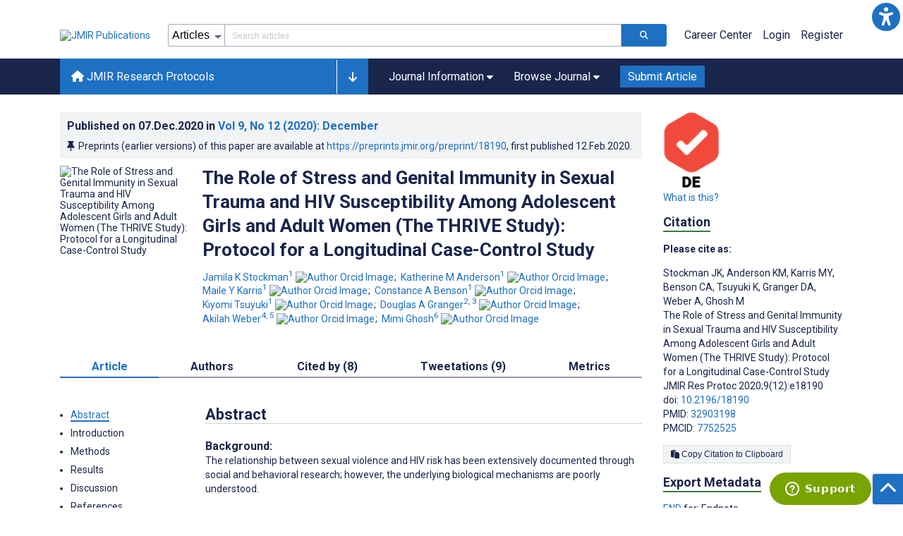

--- FILE ---
content_type: text/html; charset=utf-8
request_url: https://www.researchprotocols.org/2020/12/e18190
body_size: 108862
content:
<!doctype html><html data-n-head-ssr lang="en" data-n-head="%7B%22lang%22:%7B%22ssr%22:%22en%22%7D%7D"><head ><meta data-n-head="ssr" charset="utf-8"><meta data-n-head="ssr" name="viewport" content="width=device-width, initial-scale=1"><meta data-n-head="ssr" name="msapplication-TileColor" content="#247CB3"><meta data-n-head="ssr" name="msapplication-TileImage" content="https://asset.jmir.pub/assets/static/images/mstile-144x144.png"><meta data-n-head="ssr" name="description" content="Background: The relationship between sexual violence and HIV risk has been extensively documented through social and behavioral research; however, the underlying biological mechanisms are poorly understood.
Objective: The purpose of the THRIVE (Trauma and HIV Risk: Investigating Stress and the Immune Disruption of the Vaginal Environment) Study is to examine the impact of sexual trauma due to sexual violence on HIV susceptibility through dysregulation of soluble inflammatory and anti-inflammatory and anti-HIV biomarkers in the female genital tract and dysregulation of the hypothalamic-pituitary-adrenal axis among adolescent girls and adult women.
Methods: The THRIVE Study is a longitudinal case-control study conducted in San Diego, CA, among a racially diverse sample. Cases are adolescent girls (aged 14-19 years) or adult women (aged 20-45 years) who have experienced forced vaginal penetration by a phallus perpetrated by a man within the past 15 days. Controls are adolescent girls or adult women who have engaged in consensual vaginal sex with a man within the past 15 days. At baseline and 1- and 3-month follow-up study visits, participants undergo a urine-based pregnancy test; venipuncture blood draw for HIV, C-reactive protein, adrenocorticotropic hormone, and progesterone testing; a 45-min interviewer-administered computer survey; and cervicovaginal lavage to measure proinflammatory and anti-inflammatory and anti-HIV soluble immune biomarkers. After each study visit, participants self-collect saliva specimens (upon waking, 30 min after waking, and 45 min after waking) at home for 3 consecutive days, which are later assayed for cortisol and dehydroepiandrosterone sulfate. Participants receive compensation at each study visit and for the return of saliva specimens, and a list of local medical and support services. Study procedures use trauma-informed care methods, given the sensitive nature of the study and enrollment of women in the acute phase after sexual trauma. All research staff and investigators adhere to ethical principles and guidelines in the conduct of research activities. Data will be analyzed for descriptive and inferential analyses.
Results: The recruitment of participants is ongoing. The publication of the first results is expected by late 2021.
Conclusions: The THRIVE Study will provide foundational knowledge on how sexual trauma due to sexual violence increases susceptibility to HIV acquisition via alterations in cervicovaginal immune regulation and the psychobiology of the stress responses. These findings will inform future research on mechanistic models of in vitro and in vivo injury and cervicovaginal wound healing processes, which may lead to the development of nonvaccine biomedical HIV prevention products for girls and women.
"><meta data-n-head="ssr" name="keywords" content="stress; sexual violence; united states; longitudinal; hiv risk; sexual trauma; forced sex; genital immunity; adolescent girls; adult women; case-control"><meta data-n-head="ssr" name="DC.Title" content="The Role of Stress and Genital Immunity in Sexual Trauma and HIV Susceptibility Among Adolescent Girls and Adult Women (The THRIVE Study): Protocol for a Longitudinal Case-Control Study"><meta data-n-head="ssr" name="DC.Subject" content="stress; sexual violence; united states; longitudinal; hiv risk; sexual trauma; forced sex; genital immunity; adolescent girls; adult women; case-control"><meta data-n-head="ssr" name="DC.Description" content="Background: The relationship between sexual violence and HIV risk has been extensively documented through social and behavioral research; however, the underlying biological mechanisms are poorly understood.
Objective: The purpose of the THRIVE (Trauma and HIV Risk: Investigating Stress and the Immune Disruption of the Vaginal Environment) Study is to examine the impact of sexual trauma due to sexual violence on HIV susceptibility through dysregulation of soluble inflammatory and anti-inflammatory and anti-HIV biomarkers in the female genital tract and dysregulation of the hypothalamic-pituitary-adrenal axis among adolescent girls and adult women.
Methods: The THRIVE Study is a longitudinal case-control study conducted in San Diego, CA, among a racially diverse sample. Cases are adolescent girls (aged 14-19 years) or adult women (aged 20-45 years) who have experienced forced vaginal penetration by a phallus perpetrated by a man within the past 15 days. Controls are adolescent girls or adult women who have engaged in consensual vaginal sex with a man within the past 15 days. At baseline and 1- and 3-month follow-up study visits, participants undergo a urine-based pregnancy test; venipuncture blood draw for HIV, C-reactive protein, adrenocorticotropic hormone, and progesterone testing; a 45-min interviewer-administered computer survey; and cervicovaginal lavage to measure proinflammatory and anti-inflammatory and anti-HIV soluble immune biomarkers. After each study visit, participants self-collect saliva specimens (upon waking, 30 min after waking, and 45 min after waking) at home for 3 consecutive days, which are later assayed for cortisol and dehydroepiandrosterone sulfate. Participants receive compensation at each study visit and for the return of saliva specimens, and a list of local medical and support services. Study procedures use trauma-informed care methods, given the sensitive nature of the study and enrollment of women in the acute phase after sexual trauma. All research staff and investigators adhere to ethical principles and guidelines in the conduct of research activities. Data will be analyzed for descriptive and inferential analyses.
Results: The recruitment of participants is ongoing. The publication of the first results is expected by late 2021.
Conclusions: The THRIVE Study will provide foundational knowledge on how sexual trauma due to sexual violence increases susceptibility to HIV acquisition via alterations in cervicovaginal immune regulation and the psychobiology of the stress responses. These findings will inform future research on mechanistic models of in vitro and in vivo injury and cervicovaginal wound healing processes, which may lead to the development of nonvaccine biomedical HIV prevention products for girls and women.
"><meta data-n-head="ssr" name="DC.Publisher" content="JMIR Research Protocols"><meta data-n-head="ssr" name="DC.Publisher.Address" content="JMIR Publications // 130 Queens Quay East, Unit 1100 // Toronto, ON, M5A 0P6"><meta data-n-head="ssr" name="DC.Date" scheme="ISO8601" content="2020-12-07"><meta data-n-head="ssr" name="DC.Type" content="Text.Serial.Journal"><meta data-n-head="ssr" name="DC.Format" scheme="IMT" content="text/xml"><meta data-n-head="ssr" name="DC.Identifier" content="doi:10.2196/18190"><meta data-n-head="ssr" name="DC.Language" scheme="ISO639-1" content="EN"><meta data-n-head="ssr" name="DC.Relation" content="World"><meta data-n-head="ssr" name="DC.Source" content="JMIR Res Protoc 2020;9(12):e18190 https://www.researchprotocols.org/2020/12/e18190"><meta data-n-head="ssr" name="DC.Rights" content="Unless stated otherwise, all articles are open-access distributed under the terms of the Creative Commons Attribution License (http://creativecommons.org/licenses/by/2.0/), which permits unrestricted use, distribution, and reproduction in any medium, provided the original work (&quot;first published in JMIR Research Protocols...&quot;) is properly cited with original URL and bibliographic citation information. The complete bibliographic information, a link to the original publication on http://www.researchprotocols.org/, as well as this copyright and license information must be included."><meta data-n-head="ssr" property="og:title" content="The Role of Stress and Genital Immunity in Sexual Trauma and HIV Susceptibility Among Adolescent Girls and Adult Women (The THRIVE Study): Protocol for a Longitudinal Case-Control Study"><meta data-n-head="ssr" property="og:type" content="article"><meta data-n-head="ssr" property="og:url" content="https://www.researchprotocols.org/2020/12/e18190"><meta data-n-head="ssr" property="og:image" content="https://asset.jmir.pub/assets/9fdcef043fcca39241cb27df29b2491d.png"><meta data-n-head="ssr" property="og:site_name" content="JMIR Research Protocols"><meta data-n-head="ssr" name="twitter:card" content="summary_large_image"><meta data-n-head="ssr" name="twitter:site" content="@jmirpub"><meta data-n-head="ssr" name="twitter:title" content="The Role of Stress and Genital Immunity in Sexual Trauma and HIV Susceptibility Among Adolescent Girls and Adult Women (The THRIVE Study): Protocol for a Longitudinal Case-Control Study"><meta data-n-head="ssr" name="twitter:description" content="Background: The relationship between sexual violence and HIV risk has been extensively documented through social and behavioral research; however, the underlying biological mechanisms are poorly understood.
Objective: The purpose of the THRIVE (Trauma and HIV Risk: Investigating Stress and the Immune Disruption of the Vaginal Environment) Study is to examine the impact of sexual trauma due to sexual violence on HIV susceptibility through dysregulation of soluble inflammatory and anti-inflammatory and anti-HIV biomarkers in the female genital tract and dysregulation of the hypothalamic-pituitary-adrenal axis among adolescent girls and adult women.
Methods: The THRIVE Study is a longitudinal case-control study conducted in San Diego, CA, among a racially diverse sample. Cases are adolescent girls (aged 14-19 years) or adult women (aged 20-45 years) who have experienced forced vaginal penetration by a phallus perpetrated by a man within the past 15 days. Controls are adolescent girls or adult women who have engaged in consensual vaginal sex with a man within the past 15 days. At baseline and 1- and 3-month follow-up study visits, participants undergo a urine-based pregnancy test; venipuncture blood draw for HIV, C-reactive protein, adrenocorticotropic hormone, and progesterone testing; a 45-min interviewer-administered computer survey; and cervicovaginal lavage to measure proinflammatory and anti-inflammatory and anti-HIV soluble immune biomarkers. After each study visit, participants self-collect saliva specimens (upon waking, 30 min after waking, and 45 min after waking) at home for 3 consecutive days, which are later assayed for cortisol and dehydroepiandrosterone sulfate. Participants receive compensation at each study visit and for the return of saliva specimens, and a list of local medical and support services. Study procedures use trauma-informed care methods, given the sensitive nature of the study and enrollment of women in the acute phase after sexual trauma. All research staff and investigators adhere to ethical principles and guidelines in the conduct of research activities. Data will be analyzed for descriptive and inferential analyses.
Results: The recruitment of participants is ongoing. The publication of the first results is expected by late 2021.
Conclusions: The THRIVE Study will provide foundational knowledge on how sexual trauma due to sexual violence increases susceptibility to HIV acquisition via alterations in cervicovaginal immune regulation and the psychobiology of the stress responses. These findings will inform future research on mechanistic models of in vitro and in vivo injury and cervicovaginal wound healing processes, which may lead to the development of nonvaccine biomedical HIV prevention products for girls and women.
"><meta data-n-head="ssr" name="twitter:image" content="https://asset.jmir.pub/assets/9fdcef043fcca39241cb27df29b2491d.png"><meta data-n-head="ssr" name="citation_title" content="The Role of Stress and Genital Immunity in Sexual Trauma and HIV Susceptibility Among Adolescent Girls and Adult Women (The THRIVE Study): Protocol for a Longitudinal Case-Control Study"><meta data-n-head="ssr" name="citation_journal_title" content="JMIR Research Protocols"><meta data-n-head="ssr" name="citation_publisher" content="JMIR Publications Inc., Toronto, Canada"><meta data-n-head="ssr" name="citation_doi" content="10.2196/18190"><meta data-n-head="ssr" name="citation_issue" content="12"><meta data-n-head="ssr" name="citation_volume" content="9"><meta data-n-head="ssr" name="citation_firstpage" content="e18190"><meta data-n-head="ssr" name="citation_date" content="2020-12-07"><meta data-n-head="ssr" name="citation_abstract_html_url" content="https://www.researchprotocols.org/2020/12/e18190"><meta data-n-head="ssr" name="citation_abstract_pdf_url" content="https://www.researchprotocols.org/2020/12/e18190/PDF"><meta data-n-head="ssr" name="DC.Creator" content="Jamila K Stockman"><meta data-n-head="ssr" name="DC.Contributor" content="Jamila K Stockman"><meta data-n-head="ssr" name="DC.Contributor" content="Katherine M Anderson"><meta data-n-head="ssr" name="DC.Contributor" content="Maile Y Karris"><meta data-n-head="ssr" name="DC.Contributor" content="Constance A Benson"><meta data-n-head="ssr" name="DC.Contributor" content="Kiyomi Tsuyuki"><meta data-n-head="ssr" name="DC.Contributor" content="Douglas A Granger"><meta data-n-head="ssr" name="DC.Contributor" content="Akilah Weber"><meta data-n-head="ssr" name="DC.Contributor" content="Mimi Ghosh"><meta data-n-head="ssr" name="citation_authors" content="Jamila K Stockman"><meta data-n-head="ssr" name="citation_authors" content="Katherine M Anderson"><meta data-n-head="ssr" name="citation_authors" content="Maile Y Karris"><meta data-n-head="ssr" name="citation_authors" content="Constance A Benson"><meta data-n-head="ssr" name="citation_authors" content="Kiyomi Tsuyuki"><meta data-n-head="ssr" name="citation_authors" content="Douglas A Granger"><meta data-n-head="ssr" name="citation_authors" content="Akilah Weber"><meta data-n-head="ssr" name="citation_authors" content="Mimi Ghosh"><title>JMIR Research Protocols - The Role of Stress and Genital Immunity in Sexual Trauma and HIV Susceptibility Among Adolescent Girls and Adult Women (The THRIVE Study): Protocol for a Longitudinal Case-Control Study</title><link data-n-head="ssr" rel="apple-touch-icon" sizes="57x57" href="https://asset.jmir.pub/assets/static/images/apple-touch-icon-57x57.png"><link data-n-head="ssr" rel="apple-touch-icon" sizes="114x114" href="https://asset.jmir.pub/assets/static/images/apple-touch-icon-114x114.png"><link data-n-head="ssr" rel="apple-touch-icon" sizes="72x72" href="https://asset.jmir.pub/assets/static/images/apple-touch-icon-72x72.png"><link data-n-head="ssr" rel="apple-touch-icon" sizes="144x144" href="https://asset.jmir.pub/assets/static/images/apple-touch-icon-144x144.png"><link data-n-head="ssr" rel="apple-touch-icon" sizes="60x60" href="https://asset.jmir.pub/assets/static/images/apple-touch-icon-60x60.png"><link data-n-head="ssr" rel="apple-touch-icon" sizes="120x120" href="https://asset.jmir.pub/assets/static/images/apple-touch-icon-120x120.png"><link data-n-head="ssr" rel="apple-touch-icon" sizes="76x76" href="https://asset.jmir.pub/assets/static/images/apple-touch-icon-76x76.png"><link data-n-head="ssr" rel="apple-touch-icon" sizes="152x152" href="https://asset.jmir.pub/assets/static/images/apple-touch-icon-152x152.png"><link data-n-head="ssr" rel="icon" type="image/png" href="https://asset.jmir.pub/assets/static/images/favicon-196x196.png" sizes="196x196"><link data-n-head="ssr" rel="icon" type="image/png" href="https://asset.jmir.pub/assets/static/images/favicon-160x160.png" sizes="160x160"><link data-n-head="ssr" rel="icon" type="image/png" href="https://asset.jmir.pub/assets/static/images/favicon-96x96.png" sizes="96x96"><link data-n-head="ssr" rel="icon" type="image/png" href="https://asset.jmir.pub/assets/static/images/favicon-16x16.png" sizes="16x16"><link data-n-head="ssr" rel="icon" type="image/png" href="https://asset.jmir.pub/assets/static/images/favicon-32x32.png" sizes="32x32"><link data-n-head="ssr" rel="stylesheet" href="https://cdnjs.cloudflare.com/ajax/libs/twitter-bootstrap/4.3.1/css/bootstrap-grid.min.css" defer><link data-n-head="ssr" rel="stylesheet" href="https://cdnjs.cloudflare.com/ajax/libs/font-awesome/6.5.2/css/all.min.css" defer><link data-n-head="ssr" rel="stylesheet" href="https://fonts.googleapis.com/css?family=Roboto:100,100i,300,300i,400,400i,500,500i,700,700i,900,900i&amp;display=swap" defer><link data-n-head="ssr" rel="schema.DC" href="http://purl.org/dc/elements/1.1/"><link data-n-head="ssr" rel="canonical" href="/2020/12/e18190"><script data-n-head="ssr" data-hid="gtm-script">if(!window._gtm_init){window._gtm_init=1;(function(w,n,d,m,e,p){w[d]=(w[d]==1||n[d]=='yes'||n[d]==1||n[m]==1||(w[e]&&w[e][p]&&w[e][p]()))?1:0})(window,navigator,'doNotTrack','msDoNotTrack','external','msTrackingProtectionEnabled');(function(w,d,s,l,x,y){w[x]={};w._gtm_inject=function(i){w[x][i]=1;w[l]=w[l]||[];w[l].push({'gtm.start':new Date().getTime(),event:'gtm.js'});var f=d.getElementsByTagName(s)[0],j=d.createElement(s);j.async=true;j.src='https://www.googletagmanager.com/gtm.js?id='+i;f.parentNode.insertBefore(j,f);};w[y]('GTM-58BHBF4V')})(window,document,'script','dataLayer','_gtm_ids','_gtm_inject')}</script><script data-n-head="ssr" type="text/javascript" id="hs-script-loader" src="//js.hs-scripts.com/19668141.js"></script><script data-n-head="ssr" data-hid="twitter-script" type="text/javascript" charset="utf-8">
                !function(e,t,n,s,u,a){e.twq||(s=e.twq=function(){s.exe?s.exe.apply(s,arguments):s.queue.push(arguments);},s.version='1.1',s.queue=[],u=t.createElement(n),u.async=!0,u.src='https://static.ads-twitter.com/uwt.js',a=t.getElementsByTagName(n)[0],a.parentNode.insertBefore(u,a))}(window,document,'script');twq('config','o7i83');
                </script><script data-n-head="ssr" src="https://js.trendmd.com/trendmd-ns.min.js" defer data-trendmdconfig="{"element": "#trendmd-suggestions"}"></script><link rel="preload" href="/_nuxt/6867112.js" as="script"><link rel="preload" href="/_nuxt/797995a.js" as="script"><link rel="preload" href="/_nuxt/d965382.js" as="script"><link rel="preload" href="/_nuxt/4927325.js" as="script"><link rel="preload" href="/_nuxt/2bde5b8.js" as="script"><link rel="preload" href="/_nuxt/1326996.js" as="script"><link rel="preload" href="/_nuxt/09b1d65.js" as="script"><link rel="preload" href="/_nuxt/366ad09.js" as="script"><link rel="preload" href="/_nuxt/95fde3b.js" as="script"><link rel="preload" href="/_nuxt/d0c41c5.js" as="script"><link rel="preload" href="/_nuxt/e6dad64.js" as="script"><link rel="preload" href="/_nuxt/84066b5.js" as="script"><link rel="preload" href="/_nuxt/fc6cf93.js" as="script"><link rel="preload" href="/_nuxt/14f78e7.js" as="script"><link rel="preload" href="/_nuxt/aa08135.js" as="script"><link rel="preload" href="/_nuxt/75832c0.js" as="script"><link rel="preload" href="/_nuxt/4436098.js" as="script"><link rel="preload" href="/_nuxt/bcc9d63.js" as="script"><link rel="preload" href="/_nuxt/3d6a000.js" as="script"><link rel="preload" href="/_nuxt/98a1aa4.js" as="script"><link rel="preload" href="/_nuxt/89ba270.js" as="script"><link rel="preload" href="/_nuxt/bc9dad6.js" as="script"><link rel="preload" href="/_nuxt/fc087e0.js" as="script"><link rel="preload" href="/_nuxt/b643d0c.js" as="script"><link rel="preload" href="/_nuxt/68827e8.js" as="script"><link rel="preload" href="/_nuxt/421b4ad.js" as="script"><link rel="preload" href="/_nuxt/bbb2307.js" as="script"><link rel="preload" href="/_nuxt/d9f2686.js" as="script"><link rel="preload" href="/_nuxt/255fd1e.js" as="script"><link rel="preload" href="/_nuxt/0bceff3.js" as="script"><link rel="preload" href="/_nuxt/7b27d0b.js" as="script"><link rel="preload" href="/_nuxt/e8be31d.js" as="script"><link rel="preload" href="/_nuxt/70e9da6.js" as="script"><link rel="preload" href="/_nuxt/beec627.js" as="script"><link rel="preload" href="/_nuxt/f98275c.js" as="script"><link rel="preload" href="/_nuxt/4c795dc.js" as="script"><link rel="preload" href="/_nuxt/08b91c7.js" as="script"><link rel="preload" href="/_nuxt/3df9693.js" as="script"><link rel="preload" href="/_nuxt/9a1b312.js" as="script"><link rel="preload" href="/_nuxt/21899a6.js" as="script"><link rel="preload" href="/_nuxt/bf91a67.js" as="script"><link rel="preload" href="/_nuxt/e7d56e2.js" as="script"><link rel="preload" href="/_nuxt/9c711d7.js" as="script"><link rel="preload" href="/_nuxt/a116589.js" as="script"><link rel="preload" href="/_nuxt/e8da5fa.js" as="script"><link rel="preload" href="/_nuxt/b70fdb7.js" as="script"><link rel="preload" href="/_nuxt/4916c14.js" as="script"><link rel="preload" href="/_nuxt/8043cc4.js" as="script"><style data-vue-ssr-id="7975b328:0 b8d2539e:0 f8852dd4:0 5afb56e8:0 19d22970:0 e58746f2:0 6f03c485:0 483225a2:0 0c0ff74d:0 27636745:0 1f7e98f9:0 d8137ec4:0">.mt-0{margin-top:0!important}.mt-5{margin-top:5px!important}.mt-10{margin-top:10px!important}.mt-15{margin-top:15px!important}.mt-20{margin-top:20px!important}.mt-25{margin-top:25px!important}.mt-30{margin-top:30px!important}.mt-35{margin-top:35px!important}.mt-40{margin-top:40px!important}.mt-45{margin-top:45px!important}.mt-50{margin-top:50px!important}.mt-55{margin-top:55px!important}.mt-60{margin-top:60px!important}.mt-65{margin-top:65px!important}.mt-70{margin-top:70px!important}.mt-75{margin-top:75px!important}.mt-80{margin-top:80px!important}.mt-85{margin-top:85px!important}.mt-90{margin-top:90px!important}.mt-95{margin-top:95px!important}.mt-100{margin-top:100px!important}.mb-0{margin-bottom:0!important}.mb-5{margin-bottom:5px!important}.mb-10{margin-bottom:10px!important}.mb-15{margin-bottom:15px!important}.mb-20{margin-bottom:20px!important}.mb-25{margin-bottom:25px!important}.mb-30{margin-bottom:30px!important}.mb-35{margin-bottom:35px!important}.mb-40{margin-bottom:40px!important}.mb-45{margin-bottom:45px!important}.mb-50{margin-bottom:50px!important}.mb-55{margin-bottom:55px!important}.mb-60{margin-bottom:60px!important}.mb-65{margin-bottom:65px!important}.mb-70{margin-bottom:70px!important}.mb-75{margin-bottom:75px!important}.mb-80{margin-bottom:80px!important}.mb-85{margin-bottom:85px!important}.mb-90{margin-bottom:90px!important}.mb-95{margin-bottom:95px!important}.mb-100{margin-bottom:100px!important}.ml-0{margin-left:0!important}.ml-5{margin-left:5px!important}.ml-10{margin-left:10px!important}.ml-15{margin-left:15px!important}.ml-20{margin-left:20px!important}.ml-25{margin-left:25px!important}.ml-30{margin-left:30px!important}.ml-35{margin-left:35px!important}.ml-40{margin-left:40px!important}.ml-45{margin-left:45px!important}.ml-50{margin-left:50px!important}.ml-55{margin-left:55px!important}.ml-60{margin-left:60px!important}.ml-65{margin-left:65px!important}.ml-70{margin-left:70px!important}.ml-75{margin-left:75px!important}.ml-80{margin-left:80px!important}.ml-85{margin-left:85px!important}.ml-90{margin-left:90px!important}.ml-95{margin-left:95px!important}.ml-100{margin-left:100px!important}.mr-0{margin-right:0!important}.mr-5{margin-right:5px!important}.mr-10{margin-right:10px!important}.mr-15{margin-right:15px!important}.mr-20{margin-right:20px!important}.mr-25{margin-right:25px!important}.mr-30{margin-right:30px!important}.mr-35{margin-right:35px!important}.mr-40{margin-right:40px!important}.mr-45{margin-right:45px!important}.mr-50{margin-right:50px!important}.mr-55{margin-right:55px!important}.mr-60{margin-right:60px!important}.mr-65{margin-right:65px!important}.mr-70{margin-right:70px!important}.mr-75{margin-right:75px!important}.mr-80{margin-right:80px!important}.mr-85{margin-right:85px!important}.mr-90{margin-right:90px!important}.mr-95{margin-right:95px!important}.mr-100{margin-right:100px!important}.pt-0{padding-top:0!important}.pt-5{padding-top:5px!important}.pt-10{padding-top:10px!important}.pt-15{padding-top:15px!important}.pt-20{padding-top:20px!important}.pt-25{padding-top:25px!important}.pt-30{padding-top:30px!important}.pt-35{padding-top:35px!important}.pt-40{padding-top:40px!important}.pt-45{padding-top:45px!important}.pt-50{padding-top:50px!important}.pt-55{padding-top:55px!important}.pt-60{padding-top:60px!important}.pt-65{padding-top:65px!important}.pt-70{padding-top:70px!important}.pt-75{padding-top:75px!important}.pt-80{padding-top:80px!important}.pt-85{padding-top:85px!important}.pt-90{padding-top:90px!important}.pt-95{padding-top:95px!important}.pt-100{padding-top:100px!important}.pb-0{padding-bottom:0!important}.pb-5{padding-bottom:5px!important}.pb-10{padding-bottom:10px!important}.pb-15{padding-bottom:15px!important}.pb-20{padding-bottom:20px!important}.pb-25{padding-bottom:25px!important}.pb-30{padding-bottom:30px!important}.pb-35{padding-bottom:35px!important}.pb-40{padding-bottom:40px!important}.pb-45{padding-bottom:45px!important}.pb-50{padding-bottom:50px!important}.pb-55{padding-bottom:55px!important}.pb-60{padding-bottom:60px!important}.pb-65{padding-bottom:65px!important}.pb-70{padding-bottom:70px!important}.pb-75{padding-bottom:75px!important}.pb-80{padding-bottom:80px!important}.pb-85{padding-bottom:85px!important}.pb-90{padding-bottom:90px!important}.pb-95{padding-bottom:95px!important}.pb-100{padding-bottom:100px!important}.pl-0{padding-left:0!important}.pl-5{padding-left:5px!important}.pl-10{padding-left:10px!important}.pl-15{padding-left:15px!important}.pl-20{padding-left:20px!important}.pl-25{padding-left:25px!important}.pl-30{padding-left:30px!important}.pl-35{padding-left:35px!important}.pl-40{padding-left:40px!important}.pl-45{padding-left:45px!important}.pl-50{padding-left:50px!important}.pl-55{padding-left:55px!important}.pl-60{padding-left:60px!important}.pl-65{padding-left:65px!important}.pl-70{padding-left:70px!important}.pl-75{padding-left:75px!important}.pl-80{padding-left:80px!important}.pl-85{padding-left:85px!important}.pl-90{padding-left:90px!important}.pl-95{padding-left:95px!important}.pl-100{padding-left:100px!important}.pr-0{padding-right:0!important}.pr-5{padding-right:5px!important}.pr-10{padding-right:10px!important}.pr-15{padding-right:15px!important}.pr-20{padding-right:20px!important}.pr-25{padding-right:25px!important}.pr-30{padding-right:30px!important}.pr-35{padding-right:35px!important}.pr-40{padding-right:40px!important}.pr-45{padding-right:45px!important}.pr-50{padding-right:50px!important}.pr-55{padding-right:55px!important}.pr-60{padding-right:60px!important}.pr-65{padding-right:65px!important}.pr-70{padding-right:70px!important}.pr-75{padding-right:75px!important}.pr-80{padding-right:80px!important}.pr-85{padding-right:85px!important}.pr-90{padding-right:90px!important}.pr-95{padding-right:95px!important}.pr-100{padding-right:100px!important}input,select,textarea{border-radius:3px!important;font-size:1.6rem!important}textarea{font-family:Roboto-Regular,Roboto}input[type=date],input[type=email],input[type=hidden],input[type=number],input[type=search],input[type=tel],input[type=text],input[type=url]{border:1px solid rgba(26,37,76,.396);height:3.2rem;padding:0 10px}input[type=date]:focus,input[type=email]:focus,input[type=hidden]:focus,input[type=number]:focus,input[type=search]:focus,input[type=tel]:focus,input[type=text]:focus,input[type=url]:focus{background-color:rgba(48,136,223,.071);border:1px solid #1e70c2;outline:none}input::-moz-placeholder{opacity:.4}input::placeholder{opacity:.4}.v-select .vs__selected{margin:2px}.v-select .vs__dropdown-toggle{border:1px solid rgba(26,37,76,.396)!important;padding:0!important}.v-select input{border:1px solid transparent!important;margin:0}.v-select ul.vs__dropdown-menu{paddinng-top:0!important}.v-select.vs--single .vs__selected{margin:0 3px 0 5px}textarea{border:1px solid rgba(26,37,76,.396);padding:5px 10px;width:100%}textarea:focus{background-color:rgba(48,136,223,.071);border:1px solid #1e70c2;outline:none}select{border:1px solid rgba(26,37,76,.396);cursor:pointer;height:3.2rem}select:focus{background-color:rgba(48,136,223,.071);border:1px solid #1e70c2;outline:none}input::-webkit-input-placeholder,textarea::-webkit-input-placeholder{font-size:1.2rem}select::-webkit-input-placeholder{font-size:1.2rem}::-moz-selection{background-color:#1e70c2;color:#fff}::selection{background-color:#1e70c2;color:#fff}a{color:#1e70c2;outline:none;-webkit-text-decoration:none;text-decoration:none}a:focus,a:hover{-webkit-text-decoration:underline;text-decoration:underline}a:focus{font-weight:700}button:focus{outline:none}.deactive{cursor:not-allowed;pointer-events:none}.element-wrapper{margin-bottom:7rem}.page-heading{background-color:#f1f3f5;border-bottom:1px solid hsla(0,0%,44%,.161);margin-bottom:60px;padding:30px 0}.page-heading h1{margin:0}.link{color:#2078cf;outline:none;-webkit-text-decoration:none;text-decoration:none}.link:focus,.link:hover{color:#2078cf;-webkit-text-decoration:underline;text-decoration:underline}.title-link{color:#1a254c;outline:none;-webkit-text-decoration:none;text-decoration:none}.title-link:focus,.title-link:hover{color:#2078cf;-webkit-text-decoration:underline;text-decoration:underline}.h1,.h2,.h3,.h4,.h5,.h6,h2,h3,h4,h5,h6,pwdh1{font-weight:700}.h1,h1{font-size:4rem;line-height:5rem}.h2,h2{font-size:3.2rem;line-height:4rem}.h3,h3{font-size:2.6rem;line-height:3.4rem}.h4,h4{font-size:1.8rem;line-height:2.4rem}.h5,h5{font-size:1.6rem;line-height:2.2rem}.h6,h6{font-size:1.4rem}.h6,h6,p{line-height:2rem}small{line-height:1.8rem}.h1{font-size:4rem!important;line-height:5rem!important}.h2{font-size:3.2rem!important;line-height:4rem!important}.h3{font-size:2.6rem!important;line-height:3.4rem!important}.h4{font-size:1.8rem!important;line-height:2.4rem!important}.h5{font-size:1.6rem!important;line-height:2.2rem!important}.h6{font-size:1.4rem!important;line-height:2rem!important}input.disabled,select.disabled,textarea.disabled{background:hsla(0,0%,82%,.29);cursor:not-allowed}button.disabled{cursor:not-allowed;opacity:.5;pointer-events:none}strong{font-weight:700!important}.disabled-section{cursor:not-allowed;opacity:.5}.fa,.fas{font-weight:900}.errors{color:red;display:block}.screen-readers-only{height:1px;left:-10000px;overflow:hidden;position:absolute;top:auto;width:1px}input[type=text].input-error{border:1px solid red!important;border-radius:3px}.input-error{border:1px solid red!important;border-radius:3px}.popper{max-width:400px;padding:10px;text-align:justify}.vue-notification{margin:20px 20px 0 0}.vue-notification.toast-success{background:#4caf50;border-left:5px solid #1a254c}.vue-dropzone{border:2px dashed #e5e5e5}.vue-dropzone .icon{display:block;font-size:25px;margin-bottom:10px}.required:before{color:red;content:"*"}.grey-heading-underline{border-bottom:2px solid #c8cad4}.green-heading-underline{border-bottom:2px solid #367c3a}.green-underline{background:#367c3a;content:"";height:3px;margin:0 auto 40px;width:100px}.separator{color:#000;margin:0 10px;opacity:.4}.list-style-none{list-style-type:none}.list-style-none li{margin-bottom:10px}.width-100{width:100%!important}.width-fit-content{width:-moz-fit-content;width:fit-content}.break-word{word-break:break-word}.text-center{text-align:center}.d-inline-block{display:inline-block}.d-flex{display:flex}.d-block{display:block}.flex-direction-column{flex-direction:column}.justify-content-space-between{justify-content:space-between}.align-items-center{align-items:center}.align-items-baseline{align-items:baseline}.fs-10{font-size:1rem;line-height:1.6rem}.fs-12{font-size:1.2rem;line-height:1.8rem}.fs-14{font-size:1.4rem;line-height:2rem}.fs-16{font-size:1.6rem;line-height:2.4rem}.fs-18{font-size:1.8rem;line-height:2.6rem}.fs-20{font-size:2rem;line-height:3rem}.fs-italic{font-style:italic}.fw-bold{font-weight:700}.color-blue{color:#1e70c2}.color-green{color:#367c3a}.color-red{color:#b30000}.ql-toolbar{background-color:#f8f9fa}.btn{cursor:pointer;opacity:1;text-align:center;transition:.3s}.btn:focus,.btn:hover{font-weight:400;opacity:.9;-webkit-text-decoration:none;text-decoration:none}.btn:focus{outline:2px solid #f69038!important;outline-offset:6px!important}.btn-disabled{cursor:not-allowed;opacity:.6;pointer-events:none}.btn-small{font-size:1.2rem;padding:5px 10px}.btn-medium{font-size:1.4rem;padding:10px 20px}.btn-large{font-size:1.8rem;padding:20px 40px}.btn-blue{background-color:#1e70c2;border:1px solid #1e70c2;color:#fff}.btn-blue:active{background-color:#2b7bca;border:1px solid #2b7bca}.btn-green{background-color:#367c3a;border:1px solid #367c3a;color:#fff}.btn-green:active{background-color:#3b9d3f;border:1px solid #3b9d3f}.btn-grey{background-color:#f1f3f5;border:1px solid #dcdee0;color:#1a254c}.btn-grey:active{background-color:#dcdee0}.btn-red{background-color:#b30000;border:1px solid #b30000;color:#fff}.btn-red:active{background-color:#ba302d;border:1px solid #ba302d}.btn-blue-pill{background-color:inherit;border:none;border-radius:20px;color:#1e70c2;cursor:pointer;font-size:1.4rem;padding:5px 10px;transition:.3s}.btn-blue-pill:focus,.btn-blue-pill:hover{background-color:rgba(48,136,223,.161);-webkit-text-decoration:none;text-decoration:none}.btn-blue-pill:active{background-color:rgba(48,136,223,.29)}.btn-green-pill{background-color:inherit;border:none;border-radius:20px;color:#367c3a;cursor:pointer;font-size:1.4rem;padding:5px 10px;transition:.3s}.btn-green-pill:focus,.btn-green-pill:hover{background-color:rgba(76,175,80,.188);-webkit-text-decoration:none;text-decoration:none}.btn-green-pill:active{background-color:rgba(76,175,80,.29)}.btn-grey-pill{background-color:inherit;border:none;border-radius:20px;color:#1a254c;cursor:pointer;font-size:1.4rem;padding:5px 10px;transition:.3s}.btn-grey-pill:focus,.btn-grey-pill:hover{background-color:#dcdee0;-webkit-text-decoration:none;text-decoration:none}.btn-grey-pill:active{background-color:#cccdce}.btn-red-pill{background-color:inherit;border:none;border-radius:20px;color:#fa2a24;cursor:pointer;font-size:1.4rem;padding:5px 10px;transition:.3s}.btn-red-pill:focus,.btn-red-pill:hover{background-color:rgba(255,0,0,.122);-webkit-text-decoration:none;text-decoration:none}.btn-red-pill:active{background-color:rgba(255,0,0,.22)}.sm-icons a{border-radius:50%;color:#fff;cursor:pointer;display:inline-block;font-size:14px;height:25px;line-height:25px;padding:0;text-align:center;-webkit-text-decoration:none;text-decoration:none;transition:.3s;width:25px}.sm-icons a:hover{opacity:.9}.sm-icons a:focus{opacity:.9;outline:none;transform:scale(1.2)}.sm-icons .bluesky{background-color:#0085ff}.sm-icons .bluesky:before{content:"";font-family:"Font Awesome 6 Brands"}.sm-icons .twitter{background-color:#000}.sm-icons .twitter:before{content:"";font-family:"Font Awesome 5 Brands";font-weight:900}.sm-icons .facebook{background-color:#3b5a98}.sm-icons .facebook:before{content:"";font-family:"Font Awesome 5 Brands";font-weight:900}.sm-icons .linkedin{background-color:#0077b5}.sm-icons .linkedin:before{content:"";font-family:"Font Awesome 5 Brands";font-weight:900}.sm-icons .youtube{background-color:red}.sm-icons .youtube:before{content:"";font-family:"Font Awesome 5 Brands";font-weight:900}.sm-icons .instagram{background:radial-gradient(circle at 30% 107%,#fdf497 0,#fdf497 5%,#fd5949 45%,#d6249f 60%,#285aeb 90%)}.sm-icons .instagram:before{content:"";font-family:"Font Awesome 5 Brands";font-weight:900}.sm-icons .email{background-color:#cc2126}.sm-icons .email:before{content:"";font-family:"Font Awesome 5 Free";font-weight:900}.sm-icons .rss{background-color:#ee802f}.sm-icons .rss:before{content:"";font-family:"Font Awesome 5 Free";font-weight:900}.full-width-card-wrapper .full-width-card{border:1px solid #ced1dc;display:flex;margin:10px 0 20px}@media screen and (max-width:61.9375em){.full-width-card-wrapper .full-width-card{flex-wrap:wrap;justify-content:space-between}}.full-width-card-wrapper .full-width-card-img{height:auto;position:relative;width:250px}@media screen and (max-width:61.9375em){.full-width-card-wrapper .full-width-card-img{flex-basis:50%}}@media screen and (max-width:47.9375em){.full-width-card-wrapper .full-width-card-img{width:100%}}.full-width-card-wrapper .full-width-card-img img{border:1px solid #ced1dc;height:auto;width:100%}.full-width-card-wrapper .full-width-card-img-info{background-color:#1e70c2;border-radius:3px 0 0 0;bottom:4px;cursor:pointer;outline:none;padding:11px;position:absolute;right:1px}.full-width-card-wrapper .full-width-card-img-info .icon{color:#fff;font-size:1.8rem;transition:all .3s ease}.full-width-card-wrapper .full-width-card-img-info:hover{padding-bottom:10px}.full-width-card-wrapper .full-width-card-img-info:hover .icon{font-size:2rem}.full-width-card-wrapper .full-width-card-img-info:focus .icon{font-size:2.4rem}.full-width-card-wrapper .full-width-card-info{flex-grow:1;padding:15px 15px 15px 0}@media screen and (max-width:61.9375em){.full-width-card-wrapper .full-width-card-info{flex-basis:50%}}@media screen and (max-width:47.9375em){.full-width-card-wrapper .full-width-card-info{flex-basis:100%;padding:15px}}.full-width-card-wrapper .full-width-card-info-title{margin-top:0}.full-width-card-wrapper .full-width-card-highlight:after,.full-width-card-wrapper .full-width-card-highlight:before{color:#5d6581;content:"..."}.full-width-card-wrapper .full-width-card-info-download-links a{margin-right:9px}@media screen and (max-width:61.9375em){.full-width-card-wrapper .full-width-card-info-button button{margin:10px 0 0;width:100%}}.full-width-card-wrapper .full-width-card-info-group-buttons{display:flex;margin-top:14px}@media screen and (max-width:61.9375em){.full-width-card-wrapper .full-width-card-info-group-buttons a:first-child{display:block;margin-bottom:14px;margin-left:0!important;margin-right:0!important}.full-width-card-wrapper .full-width-card-info-group-buttons a:last-child{display:block;margin-left:0!important;margin-right:0!important}.full-width-card-wrapper .full-width-card-info-group-buttons{display:block}}.full-width-card-wrapper .full-width-card-info-group-buttons button{margin-right:10px}@media screen and (max-width:61.9375em){.full-width-card-wrapper .full-width-card-info-group-buttons button{margin:10px 0 0;width:100%}}.full-width-card-wrapper .full-width-card-info-date-published{margin-bottom:20px}.full-width-card-wrapper .full-width-card-altmetric{align-self:center;margin-left:auto;padding-right:15px}@media screen and (max-width:61.9375em){.full-width-card-wrapper .full-width-card-altmetric{margin:10px auto 15px;padding:0}}.full-width-card-wrapper .full-width-card-altmetric img{width:auto}.img-cont{padding:15px}@media screen and (max-width:47.9375em){.img-cont{width:100%}}.cards{justify-content:space-between;margin-bottom:14px}.cards,.cards .card{display:flex;flex-wrap:wrap}.cards .card{flex-basis:31%;flex-direction:column;flex-grow:0;flex-shrink:0;transition:.3s}@media screen and (max-width:61.9375em){.cards .card{flex-basis:48%}}@media screen and (max-width:47.9375em){.cards .card{flex-basis:100%}}.cards .card:hover .card-header .card-img img{filter:brightness(1);transform:scale(1.1);transition:all .3s ease}.cards .card-header,.cards .card-img{border-radius:10px;border-radius:3px;overflow:hidden}.cards .card-img{height:200px;position:relative}.cards .card-img img{filter:brightness(.6);height:auto;transition:all .3s ease;width:100%}@media screen and (max-width:61.9375em){.cards .card-img{height:180px}}@media screen and (max-width:47.9375em){.cards .card-img{height:200px}}.cards .card-img-info{background-color:#1e70c2;border-radius:3px 0 0 0;cursor:pointer;outline:none;padding:11px;position:absolute;right:0;top:160px}@media screen and (max-width:61.9375em){.cards .card-img-info{top:140px}}@media screen and (max-width:47.9375em){.cards .card-img-info{top:160px}}.cards .card-img-info .icon{color:#fff;font-size:1.8rem;transition:all .3s ease}.cards .card-img-info:hover .icon{font-size:2rem}.cards .card-img-info:focus .icon{font-size:2.4rem}.cards .card-body{flex-grow:1;flex-shrink:0}.cards .card-body,.cards .card-title{display:flex;flex-direction:column}.cards .card-title a{color:#1a254c;outline:none;transition:all .3s ease}.cards .card-title a:focus,.cards .card-title a:hover{color:#1e70c2;-webkit-text-decoration:underline;text-decoration:underline;transition:all .3s ease}.cards .card-info p{max-height:125px;overflow:scroll}.cards .card-info p a{color:#1e70c2;cursor:pointer}.cards .card-info p a:hover{-webkit-text-decoration:underline;text-decoration:underline}.cards .card-years{display:flex;flex-wrap:wrap}.cards .card-years a{color:#1e70c2;cursor:pointer;margin:0 10px 5px 0}.cards .card-years a:focus,.cards .card-years a:hover{outline:none;-webkit-text-decoration:underline;text-decoration:underline}.cards .card-date-social{color:#5d6581;display:flex;flex-wrap:wrap}.v--modal-overlay{background:rgba(17,26,55,.7);box-sizing:border-box;height:100vh;left:0;opacity:1;position:fixed;top:0;width:100%;z-index:99999}.v--modal-overlay .v--modal-background-click{min-height:100%;padding-bottom:10px;width:100%}.v--modal-overlay .v--modal-background-click .v--modal-top-right{display:block;position:absolute;right:0;top:0}.v--modal-overlay .v--modal-background-click .v--modal-box{box-sizing:border-box;position:relative}.v--modal-overlay .v--modal-background-click .v--modal{border-radius:3px;box-shadow:0 20px 60px -2px rgba(27,33,58,.4);text-align:left}.modal-window{background-color:#fff;height:100%;overflow:hidden;position:relative}.modal-window-header{background:#f3f3f5;border-bottom:1px solid #bab4b4;display:flex;flex-wrap:wrap;justify-content:space-between;padding:10px 20px}.modal-window-title{margin:0}.modal-window-close{background-color:#f3f3f5;border:none;color:gray;cursor:pointer;font-size:2rem;transition:.3s}.modal-window-close:hover{color:#000}.modal-window-body{height:-webkit-fill-available;max-height:400px;overflow-y:auto;padding:20px}.modal-window-footer{background-color:#f8f9fa;border-top:1px solid #bab4b4}.modal-window-footer div{float:right;padding:10px 20px}.ads-bottom-banner,.ads-top-banner{display:flex;justify-content:center;margin:8px 0;width:100%}.ads-sidebar-container{margin:20px 0}.ads-sidebar-item{margin-bottom:20px;width:100%}.ads-sidebar-item:last-child{margin-bottom:0}
.vue-modal-resizer{bottom:0;cursor:se-resize;height:12px;overflow:hidden;right:0;width:12px;z-index:9999999}.vue-modal-resizer,.vue-modal-resizer:after{background:transparent;display:block;position:absolute}.vue-modal-resizer:after{border-bottom:10px solid #ddd;border-left:10px solid transparent;content:"";height:0;left:0;top:0;width:0}.vue-modal-resizer.clicked:after{border-bottom:10px solid #369be9}.v--modal-block-scroll{overflow:hidden;width:100vw}.v--modal-overlay{background:rgba(0,0,0,.2);box-sizing:border-box;height:100vh;left:0;opacity:1;position:fixed;top:0;width:100%;z-index:999}.v--modal-overlay.scrollable{-webkit-overflow-scrolling:touch;height:100%;min-height:100vh;overflow-y:auto}.v--modal-overlay .v--modal-background-click{height:auto;min-height:100%;width:100%}.v--modal-overlay .v--modal-box{box-sizing:border-box;overflow:hidden;position:relative}.v--modal-overlay.scrollable .v--modal-box{margin-bottom:2px}.v--modal{background-color:#fff;border-radius:3px;box-shadow:0 20px 60px -2px rgba(27,33,58,.4);padding:0;text-align:left}.v--modal.v--modal-fullscreen{height:100vh;left:0;margin:0;top:0;width:100vw}.v--modal-top-right{display:block;position:absolute;right:0;top:0}.overlay-fade-enter-active,.overlay-fade-leave-active{transition:all .2s}.overlay-fade-enter,.overlay-fade-leave-active{opacity:0}.nice-modal-fade-enter-active,.nice-modal-fade-leave-active{transition:all .4s}.nice-modal-fade-enter,.nice-modal-fade-leave-active{opacity:0;-webkit-transform:translateY(-20px);transform:translateY(-20px)}.vue-dialog div{box-sizing:border-box}.vue-dialog .dialog-flex{height:100%;width:100%}.vue-dialog .dialog-content{flex:1 0 auto;font-size:14px;padding:15px;width:100%}.vue-dialog .dialog-c-title{font-weight:600;padding-bottom:15px}.vue-dialog .vue-dialog-buttons{border-top:1px solid #eee;display:flex;flex:0 1 auto;width:100%}.vue-dialog .vue-dialog-buttons-none{padding-bottom:15px;width:100%}.vue-dialog-button{background:transparent;border:0;box-sizing:border-box;color:inherit;cursor:pointer;font-size:12px!important;height:40px;line-height:40px;font:inherit;margin:0;outline:none;padding:0}.vue-dialog-button:hover{background:rgba(0,0,0,.01)}.vue-dialog-button:active{background:rgba(0,0,0,.025)}.vue-dialog-button:not(:first-of-type){border-left:1px solid #eee}
.nuxt-progress{background-color:#3088df;height:2px;left:0;opacity:1;position:fixed;right:0;top:0;transition:width .1s,opacity .4s;width:0;z-index:999999}.nuxt-progress.nuxt-progress-notransition{transition:none}.nuxt-progress-failed{background-color:red}
.mt-0{margin-top:0!important}.mt-5{margin-top:5px!important}.mt-10{margin-top:10px!important}.mt-15{margin-top:15px!important}.mt-20{margin-top:20px!important}.mt-25{margin-top:25px!important}.mt-30{margin-top:30px!important}.mt-35{margin-top:35px!important}.mt-40{margin-top:40px!important}.mt-45{margin-top:45px!important}.mt-50{margin-top:50px!important}.mt-55{margin-top:55px!important}.mt-60{margin-top:60px!important}.mt-65{margin-top:65px!important}.mt-70{margin-top:70px!important}.mt-75{margin-top:75px!important}.mt-80{margin-top:80px!important}.mt-85{margin-top:85px!important}.mt-90{margin-top:90px!important}.mt-95{margin-top:95px!important}.mt-100{margin-top:100px!important}.mb-0{margin-bottom:0!important}.mb-5{margin-bottom:5px!important}.mb-10{margin-bottom:10px!important}.mb-15{margin-bottom:15px!important}.mb-20{margin-bottom:20px!important}.mb-25{margin-bottom:25px!important}.mb-30{margin-bottom:30px!important}.mb-35{margin-bottom:35px!important}.mb-40{margin-bottom:40px!important}.mb-45{margin-bottom:45px!important}.mb-50{margin-bottom:50px!important}.mb-55{margin-bottom:55px!important}.mb-60{margin-bottom:60px!important}.mb-65{margin-bottom:65px!important}.mb-70{margin-bottom:70px!important}.mb-75{margin-bottom:75px!important}.mb-80{margin-bottom:80px!important}.mb-85{margin-bottom:85px!important}.mb-90{margin-bottom:90px!important}.mb-95{margin-bottom:95px!important}.mb-100{margin-bottom:100px!important}.ml-0{margin-left:0!important}.ml-5{margin-left:5px!important}.ml-10{margin-left:10px!important}.ml-15{margin-left:15px!important}.ml-20{margin-left:20px!important}.ml-25{margin-left:25px!important}.ml-30{margin-left:30px!important}.ml-35{margin-left:35px!important}.ml-40{margin-left:40px!important}.ml-45{margin-left:45px!important}.ml-50{margin-left:50px!important}.ml-55{margin-left:55px!important}.ml-60{margin-left:60px!important}.ml-65{margin-left:65px!important}.ml-70{margin-left:70px!important}.ml-75{margin-left:75px!important}.ml-80{margin-left:80px!important}.ml-85{margin-left:85px!important}.ml-90{margin-left:90px!important}.ml-95{margin-left:95px!important}.ml-100{margin-left:100px!important}.mr-0{margin-right:0!important}.mr-5{margin-right:5px!important}.mr-10{margin-right:10px!important}.mr-15{margin-right:15px!important}.mr-20{margin-right:20px!important}.mr-25{margin-right:25px!important}.mr-30{margin-right:30px!important}.mr-35{margin-right:35px!important}.mr-40{margin-right:40px!important}.mr-45{margin-right:45px!important}.mr-50{margin-right:50px!important}.mr-55{margin-right:55px!important}.mr-60{margin-right:60px!important}.mr-65{margin-right:65px!important}.mr-70{margin-right:70px!important}.mr-75{margin-right:75px!important}.mr-80{margin-right:80px!important}.mr-85{margin-right:85px!important}.mr-90{margin-right:90px!important}.mr-95{margin-right:95px!important}.mr-100{margin-right:100px!important}.pt-0{padding-top:0!important}.pt-5{padding-top:5px!important}.pt-10{padding-top:10px!important}.pt-15{padding-top:15px!important}.pt-20{padding-top:20px!important}.pt-25{padding-top:25px!important}.pt-30{padding-top:30px!important}.pt-35{padding-top:35px!important}.pt-40{padding-top:40px!important}.pt-45{padding-top:45px!important}.pt-50{padding-top:50px!important}.pt-55{padding-top:55px!important}.pt-60{padding-top:60px!important}.pt-65{padding-top:65px!important}.pt-70{padding-top:70px!important}.pt-75{padding-top:75px!important}.pt-80{padding-top:80px!important}.pt-85{padding-top:85px!important}.pt-90{padding-top:90px!important}.pt-95{padding-top:95px!important}.pt-100{padding-top:100px!important}.pb-0{padding-bottom:0!important}.pb-5{padding-bottom:5px!important}.pb-10{padding-bottom:10px!important}.pb-15{padding-bottom:15px!important}.pb-20{padding-bottom:20px!important}.pb-25{padding-bottom:25px!important}.pb-30{padding-bottom:30px!important}.pb-35{padding-bottom:35px!important}.pb-40{padding-bottom:40px!important}.pb-45{padding-bottom:45px!important}.pb-50{padding-bottom:50px!important}.pb-55{padding-bottom:55px!important}.pb-60{padding-bottom:60px!important}.pb-65{padding-bottom:65px!important}.pb-70{padding-bottom:70px!important}.pb-75{padding-bottom:75px!important}.pb-80{padding-bottom:80px!important}.pb-85{padding-bottom:85px!important}.pb-90{padding-bottom:90px!important}.pb-95{padding-bottom:95px!important}.pb-100{padding-bottom:100px!important}.pl-0{padding-left:0!important}.pl-5{padding-left:5px!important}.pl-10{padding-left:10px!important}.pl-15{padding-left:15px!important}.pl-20{padding-left:20px!important}.pl-25{padding-left:25px!important}.pl-30{padding-left:30px!important}.pl-35{padding-left:35px!important}.pl-40{padding-left:40px!important}.pl-45{padding-left:45px!important}.pl-50{padding-left:50px!important}.pl-55{padding-left:55px!important}.pl-60{padding-left:60px!important}.pl-65{padding-left:65px!important}.pl-70{padding-left:70px!important}.pl-75{padding-left:75px!important}.pl-80{padding-left:80px!important}.pl-85{padding-left:85px!important}.pl-90{padding-left:90px!important}.pl-95{padding-left:95px!important}.pl-100{padding-left:100px!important}.pr-0{padding-right:0!important}.pr-5{padding-right:5px!important}.pr-10{padding-right:10px!important}.pr-15{padding-right:15px!important}.pr-20{padding-right:20px!important}.pr-25{padding-right:25px!important}.pr-30{padding-right:30px!important}.pr-35{padding-right:35px!important}.pr-40{padding-right:40px!important}.pr-45{padding-right:45px!important}.pr-50{padding-right:50px!important}.pr-55{padding-right:55px!important}.pr-60{padding-right:60px!important}.pr-65{padding-right:65px!important}.pr-70{padding-right:70px!important}.pr-75{padding-right:75px!important}.pr-80{padding-right:80px!important}.pr-85{padding-right:85px!important}.pr-90{padding-right:90px!important}.pr-95{padding-right:95px!important}.pr-100{padding-right:100px!important}*,:after,:before{box-sizing:inherit}html{font-size:62.5%}body{background-color:#fff;box-sizing:border-box;color:#1a254c;font-family:"Roboto",sans-serif;font-size:1.4rem;font-weight:400;margin:0;padding:0}#jmir-html{position:relative}#skip-link a{font-size:1.6rem;font-weight:700;height:1px;left:-10000px;margin:10px 0 10px 10px;overflow:hidden;padding:10px;position:absolute;-webkit-text-decoration:underline;text-decoration:underline;top:auto;width:1px}#skip-link a:focus{border:2px solid #f69038;display:inline-block;height:auto;position:static;width:auto}#main-layout-container{display:flex;flex-direction:column;height:100vh;justify-content:space-between}.toasted-container.top-right{right:2%!important;top:2%!important}._hj-3ZiaL__MinimizedWidgetBottom__container{bottom:.5%!important;flex-direction:row!important;justify-content:flex-end;width:84%!important}span a.a-select-membership{font-size:1.2rem;padding:5px 10px;-webkit-text-decoration:none!important;text-decoration:none!important}
.mt-0[data-v-6301a668]{margin-top:0!important}.mt-5[data-v-6301a668]{margin-top:5px!important}.mt-10[data-v-6301a668]{margin-top:10px!important}.mt-15[data-v-6301a668]{margin-top:15px!important}.mt-20[data-v-6301a668]{margin-top:20px!important}.mt-25[data-v-6301a668]{margin-top:25px!important}.mt-30[data-v-6301a668]{margin-top:30px!important}.mt-35[data-v-6301a668]{margin-top:35px!important}.mt-40[data-v-6301a668]{margin-top:40px!important}.mt-45[data-v-6301a668]{margin-top:45px!important}.mt-50[data-v-6301a668]{margin-top:50px!important}.mt-55[data-v-6301a668]{margin-top:55px!important}.mt-60[data-v-6301a668]{margin-top:60px!important}.mt-65[data-v-6301a668]{margin-top:65px!important}.mt-70[data-v-6301a668]{margin-top:70px!important}.mt-75[data-v-6301a668]{margin-top:75px!important}.mt-80[data-v-6301a668]{margin-top:80px!important}.mt-85[data-v-6301a668]{margin-top:85px!important}.mt-90[data-v-6301a668]{margin-top:90px!important}.mt-95[data-v-6301a668]{margin-top:95px!important}.mt-100[data-v-6301a668]{margin-top:100px!important}.mb-0[data-v-6301a668]{margin-bottom:0!important}.mb-5[data-v-6301a668]{margin-bottom:5px!important}.mb-10[data-v-6301a668]{margin-bottom:10px!important}.mb-15[data-v-6301a668]{margin-bottom:15px!important}.mb-20[data-v-6301a668]{margin-bottom:20px!important}.mb-25[data-v-6301a668]{margin-bottom:25px!important}.mb-30[data-v-6301a668]{margin-bottom:30px!important}.mb-35[data-v-6301a668]{margin-bottom:35px!important}.mb-40[data-v-6301a668]{margin-bottom:40px!important}.mb-45[data-v-6301a668]{margin-bottom:45px!important}.mb-50[data-v-6301a668]{margin-bottom:50px!important}.mb-55[data-v-6301a668]{margin-bottom:55px!important}.mb-60[data-v-6301a668]{margin-bottom:60px!important}.mb-65[data-v-6301a668]{margin-bottom:65px!important}.mb-70[data-v-6301a668]{margin-bottom:70px!important}.mb-75[data-v-6301a668]{margin-bottom:75px!important}.mb-80[data-v-6301a668]{margin-bottom:80px!important}.mb-85[data-v-6301a668]{margin-bottom:85px!important}.mb-90[data-v-6301a668]{margin-bottom:90px!important}.mb-95[data-v-6301a668]{margin-bottom:95px!important}.mb-100[data-v-6301a668]{margin-bottom:100px!important}.ml-0[data-v-6301a668]{margin-left:0!important}.ml-5[data-v-6301a668]{margin-left:5px!important}.ml-10[data-v-6301a668]{margin-left:10px!important}.ml-15[data-v-6301a668]{margin-left:15px!important}.ml-20[data-v-6301a668]{margin-left:20px!important}.ml-25[data-v-6301a668]{margin-left:25px!important}.ml-30[data-v-6301a668]{margin-left:30px!important}.ml-35[data-v-6301a668]{margin-left:35px!important}.ml-40[data-v-6301a668]{margin-left:40px!important}.ml-45[data-v-6301a668]{margin-left:45px!important}.ml-50[data-v-6301a668]{margin-left:50px!important}.ml-55[data-v-6301a668]{margin-left:55px!important}.ml-60[data-v-6301a668]{margin-left:60px!important}.ml-65[data-v-6301a668]{margin-left:65px!important}.ml-70[data-v-6301a668]{margin-left:70px!important}.ml-75[data-v-6301a668]{margin-left:75px!important}.ml-80[data-v-6301a668]{margin-left:80px!important}.ml-85[data-v-6301a668]{margin-left:85px!important}.ml-90[data-v-6301a668]{margin-left:90px!important}.ml-95[data-v-6301a668]{margin-left:95px!important}.ml-100[data-v-6301a668]{margin-left:100px!important}.mr-0[data-v-6301a668]{margin-right:0!important}.mr-5[data-v-6301a668]{margin-right:5px!important}.mr-10[data-v-6301a668]{margin-right:10px!important}.mr-15[data-v-6301a668]{margin-right:15px!important}.mr-20[data-v-6301a668]{margin-right:20px!important}.mr-25[data-v-6301a668]{margin-right:25px!important}.mr-30[data-v-6301a668]{margin-right:30px!important}.mr-35[data-v-6301a668]{margin-right:35px!important}.mr-40[data-v-6301a668]{margin-right:40px!important}.mr-45[data-v-6301a668]{margin-right:45px!important}.mr-50[data-v-6301a668]{margin-right:50px!important}.mr-55[data-v-6301a668]{margin-right:55px!important}.mr-60[data-v-6301a668]{margin-right:60px!important}.mr-65[data-v-6301a668]{margin-right:65px!important}.mr-70[data-v-6301a668]{margin-right:70px!important}.mr-75[data-v-6301a668]{margin-right:75px!important}.mr-80[data-v-6301a668]{margin-right:80px!important}.mr-85[data-v-6301a668]{margin-right:85px!important}.mr-90[data-v-6301a668]{margin-right:90px!important}.mr-95[data-v-6301a668]{margin-right:95px!important}.mr-100[data-v-6301a668]{margin-right:100px!important}.pt-0[data-v-6301a668]{padding-top:0!important}.pt-5[data-v-6301a668]{padding-top:5px!important}.pt-10[data-v-6301a668]{padding-top:10px!important}.pt-15[data-v-6301a668]{padding-top:15px!important}.pt-20[data-v-6301a668]{padding-top:20px!important}.pt-25[data-v-6301a668]{padding-top:25px!important}.pt-30[data-v-6301a668]{padding-top:30px!important}.pt-35[data-v-6301a668]{padding-top:35px!important}.pt-40[data-v-6301a668]{padding-top:40px!important}.pt-45[data-v-6301a668]{padding-top:45px!important}.pt-50[data-v-6301a668]{padding-top:50px!important}.pt-55[data-v-6301a668]{padding-top:55px!important}.pt-60[data-v-6301a668]{padding-top:60px!important}.pt-65[data-v-6301a668]{padding-top:65px!important}.pt-70[data-v-6301a668]{padding-top:70px!important}.pt-75[data-v-6301a668]{padding-top:75px!important}.pt-80[data-v-6301a668]{padding-top:80px!important}.pt-85[data-v-6301a668]{padding-top:85px!important}.pt-90[data-v-6301a668]{padding-top:90px!important}.pt-95[data-v-6301a668]{padding-top:95px!important}.pt-100[data-v-6301a668]{padding-top:100px!important}.pb-0[data-v-6301a668]{padding-bottom:0!important}.pb-5[data-v-6301a668]{padding-bottom:5px!important}.pb-10[data-v-6301a668]{padding-bottom:10px!important}.pb-15[data-v-6301a668]{padding-bottom:15px!important}.pb-20[data-v-6301a668]{padding-bottom:20px!important}.pb-25[data-v-6301a668]{padding-bottom:25px!important}.pb-30[data-v-6301a668]{padding-bottom:30px!important}.pb-35[data-v-6301a668]{padding-bottom:35px!important}.pb-40[data-v-6301a668]{padding-bottom:40px!important}.pb-45[data-v-6301a668]{padding-bottom:45px!important}.pb-50[data-v-6301a668]{padding-bottom:50px!important}.pb-55[data-v-6301a668]{padding-bottom:55px!important}.pb-60[data-v-6301a668]{padding-bottom:60px!important}.pb-65[data-v-6301a668]{padding-bottom:65px!important}.pb-70[data-v-6301a668]{padding-bottom:70px!important}.pb-75[data-v-6301a668]{padding-bottom:75px!important}.pb-80[data-v-6301a668]{padding-bottom:80px!important}.pb-85[data-v-6301a668]{padding-bottom:85px!important}.pb-90[data-v-6301a668]{padding-bottom:90px!important}.pb-95[data-v-6301a668]{padding-bottom:95px!important}.pb-100[data-v-6301a668]{padding-bottom:100px!important}.pl-0[data-v-6301a668]{padding-left:0!important}.pl-5[data-v-6301a668]{padding-left:5px!important}.pl-10[data-v-6301a668]{padding-left:10px!important}.pl-15[data-v-6301a668]{padding-left:15px!important}.pl-20[data-v-6301a668]{padding-left:20px!important}.pl-25[data-v-6301a668]{padding-left:25px!important}.pl-30[data-v-6301a668]{padding-left:30px!important}.pl-35[data-v-6301a668]{padding-left:35px!important}.pl-40[data-v-6301a668]{padding-left:40px!important}.pl-45[data-v-6301a668]{padding-left:45px!important}.pl-50[data-v-6301a668]{padding-left:50px!important}.pl-55[data-v-6301a668]{padding-left:55px!important}.pl-60[data-v-6301a668]{padding-left:60px!important}.pl-65[data-v-6301a668]{padding-left:65px!important}.pl-70[data-v-6301a668]{padding-left:70px!important}.pl-75[data-v-6301a668]{padding-left:75px!important}.pl-80[data-v-6301a668]{padding-left:80px!important}.pl-85[data-v-6301a668]{padding-left:85px!important}.pl-90[data-v-6301a668]{padding-left:90px!important}.pl-95[data-v-6301a668]{padding-left:95px!important}.pl-100[data-v-6301a668]{padding-left:100px!important}.pr-0[data-v-6301a668]{padding-right:0!important}.pr-5[data-v-6301a668]{padding-right:5px!important}.pr-10[data-v-6301a668]{padding-right:10px!important}.pr-15[data-v-6301a668]{padding-right:15px!important}.pr-20[data-v-6301a668]{padding-right:20px!important}.pr-25[data-v-6301a668]{padding-right:25px!important}.pr-30[data-v-6301a668]{padding-right:30px!important}.pr-35[data-v-6301a668]{padding-right:35px!important}.pr-40[data-v-6301a668]{padding-right:40px!important}.pr-45[data-v-6301a668]{padding-right:45px!important}.pr-50[data-v-6301a668]{padding-right:50px!important}.pr-55[data-v-6301a668]{padding-right:55px!important}.pr-60[data-v-6301a668]{padding-right:60px!important}.pr-65[data-v-6301a668]{padding-right:65px!important}.pr-70[data-v-6301a668]{padding-right:70px!important}.pr-75[data-v-6301a668]{padding-right:75px!important}.pr-80[data-v-6301a668]{padding-right:80px!important}.pr-85[data-v-6301a668]{padding-right:85px!important}.pr-90[data-v-6301a668]{padding-right:90px!important}.pr-95[data-v-6301a668]{padding-right:95px!important}.pr-100[data-v-6301a668]{padding-right:100px!important}.top-hero-banner[data-v-6301a668]{background-color:#e5f2fe;padding:0 10vw 0 5vw;position:relative}.top-hero-banner__divider[data-v-6301a668]{border-top:1px solid #1a254c}.top-hero-banner__close[data-v-6301a668]{color:#1a254c;cursor:pointer;font-size:2rem;position:absolute;right:10vw;transition:.3s}.top-hero-banner__close[data-v-6301a668]:hover{color:#2e4185}.top-hero-banner__info[data-v-6301a668]{display:flex}.top-hero-banner__info .icon[data-v-6301a668]{font-size:2rem;margin-top:3px}.top-hero-banner__actions[data-v-6301a668]{margin-left:2.9rem}.top-hero-banner__actions a[data-v-6301a668]{display:inline-block;margin-right:2rem}@media screen and (max-width:31.25em){.top-hero-banner__actions a[data-v-6301a668]{padding:5px 0}}.top-hero-banner__link[data-v-6301a668]{color:#1a254c;display:inline-block;font-size:1.6rem;font-weight:700;margin-bottom:5px;margin-right:4rem;-webkit-text-decoration:none;text-decoration:none}.top-hero-banner__link[data-v-6301a668]:focus,.top-hero-banner__link[data-v-6301a668]:hover{-webkit-text-decoration:underline;text-decoration:underline}@media screen and (max-width:47.9375em){.top-hero-banner__link[data-v-6301a668]{display:block;margin-right:0}}
.mt-0[data-v-49c694ee]{margin-top:0!important}.mt-5[data-v-49c694ee]{margin-top:5px!important}.mt-10[data-v-49c694ee]{margin-top:10px!important}.mt-15[data-v-49c694ee]{margin-top:15px!important}.mt-20[data-v-49c694ee]{margin-top:20px!important}.mt-25[data-v-49c694ee]{margin-top:25px!important}.mt-30[data-v-49c694ee]{margin-top:30px!important}.mt-35[data-v-49c694ee]{margin-top:35px!important}.mt-40[data-v-49c694ee]{margin-top:40px!important}.mt-45[data-v-49c694ee]{margin-top:45px!important}.mt-50[data-v-49c694ee]{margin-top:50px!important}.mt-55[data-v-49c694ee]{margin-top:55px!important}.mt-60[data-v-49c694ee]{margin-top:60px!important}.mt-65[data-v-49c694ee]{margin-top:65px!important}.mt-70[data-v-49c694ee]{margin-top:70px!important}.mt-75[data-v-49c694ee]{margin-top:75px!important}.mt-80[data-v-49c694ee]{margin-top:80px!important}.mt-85[data-v-49c694ee]{margin-top:85px!important}.mt-90[data-v-49c694ee]{margin-top:90px!important}.mt-95[data-v-49c694ee]{margin-top:95px!important}.mt-100[data-v-49c694ee]{margin-top:100px!important}.mb-0[data-v-49c694ee]{margin-bottom:0!important}.mb-5[data-v-49c694ee]{margin-bottom:5px!important}.mb-10[data-v-49c694ee]{margin-bottom:10px!important}.mb-15[data-v-49c694ee]{margin-bottom:15px!important}.mb-20[data-v-49c694ee]{margin-bottom:20px!important}.mb-25[data-v-49c694ee]{margin-bottom:25px!important}.mb-30[data-v-49c694ee]{margin-bottom:30px!important}.mb-35[data-v-49c694ee]{margin-bottom:35px!important}.mb-40[data-v-49c694ee]{margin-bottom:40px!important}.mb-45[data-v-49c694ee]{margin-bottom:45px!important}.mb-50[data-v-49c694ee]{margin-bottom:50px!important}.mb-55[data-v-49c694ee]{margin-bottom:55px!important}.mb-60[data-v-49c694ee]{margin-bottom:60px!important}.mb-65[data-v-49c694ee]{margin-bottom:65px!important}.mb-70[data-v-49c694ee]{margin-bottom:70px!important}.mb-75[data-v-49c694ee]{margin-bottom:75px!important}.mb-80[data-v-49c694ee]{margin-bottom:80px!important}.mb-85[data-v-49c694ee]{margin-bottom:85px!important}.mb-90[data-v-49c694ee]{margin-bottom:90px!important}.mb-95[data-v-49c694ee]{margin-bottom:95px!important}.mb-100[data-v-49c694ee]{margin-bottom:100px!important}.ml-0[data-v-49c694ee]{margin-left:0!important}.ml-5[data-v-49c694ee]{margin-left:5px!important}.ml-10[data-v-49c694ee]{margin-left:10px!important}.ml-15[data-v-49c694ee]{margin-left:15px!important}.ml-20[data-v-49c694ee]{margin-left:20px!important}.ml-25[data-v-49c694ee]{margin-left:25px!important}.ml-30[data-v-49c694ee]{margin-left:30px!important}.ml-35[data-v-49c694ee]{margin-left:35px!important}.ml-40[data-v-49c694ee]{margin-left:40px!important}.ml-45[data-v-49c694ee]{margin-left:45px!important}.ml-50[data-v-49c694ee]{margin-left:50px!important}.ml-55[data-v-49c694ee]{margin-left:55px!important}.ml-60[data-v-49c694ee]{margin-left:60px!important}.ml-65[data-v-49c694ee]{margin-left:65px!important}.ml-70[data-v-49c694ee]{margin-left:70px!important}.ml-75[data-v-49c694ee]{margin-left:75px!important}.ml-80[data-v-49c694ee]{margin-left:80px!important}.ml-85[data-v-49c694ee]{margin-left:85px!important}.ml-90[data-v-49c694ee]{margin-left:90px!important}.ml-95[data-v-49c694ee]{margin-left:95px!important}.ml-100[data-v-49c694ee]{margin-left:100px!important}.mr-0[data-v-49c694ee]{margin-right:0!important}.mr-5[data-v-49c694ee]{margin-right:5px!important}.mr-10[data-v-49c694ee]{margin-right:10px!important}.mr-15[data-v-49c694ee]{margin-right:15px!important}.mr-20[data-v-49c694ee]{margin-right:20px!important}.mr-25[data-v-49c694ee]{margin-right:25px!important}.mr-30[data-v-49c694ee]{margin-right:30px!important}.mr-35[data-v-49c694ee]{margin-right:35px!important}.mr-40[data-v-49c694ee]{margin-right:40px!important}.mr-45[data-v-49c694ee]{margin-right:45px!important}.mr-50[data-v-49c694ee]{margin-right:50px!important}.mr-55[data-v-49c694ee]{margin-right:55px!important}.mr-60[data-v-49c694ee]{margin-right:60px!important}.mr-65[data-v-49c694ee]{margin-right:65px!important}.mr-70[data-v-49c694ee]{margin-right:70px!important}.mr-75[data-v-49c694ee]{margin-right:75px!important}.mr-80[data-v-49c694ee]{margin-right:80px!important}.mr-85[data-v-49c694ee]{margin-right:85px!important}.mr-90[data-v-49c694ee]{margin-right:90px!important}.mr-95[data-v-49c694ee]{margin-right:95px!important}.mr-100[data-v-49c694ee]{margin-right:100px!important}.pt-0[data-v-49c694ee]{padding-top:0!important}.pt-5[data-v-49c694ee]{padding-top:5px!important}.pt-10[data-v-49c694ee]{padding-top:10px!important}.pt-15[data-v-49c694ee]{padding-top:15px!important}.pt-20[data-v-49c694ee]{padding-top:20px!important}.pt-25[data-v-49c694ee]{padding-top:25px!important}.pt-30[data-v-49c694ee]{padding-top:30px!important}.pt-35[data-v-49c694ee]{padding-top:35px!important}.pt-40[data-v-49c694ee]{padding-top:40px!important}.pt-45[data-v-49c694ee]{padding-top:45px!important}.pt-50[data-v-49c694ee]{padding-top:50px!important}.pt-55[data-v-49c694ee]{padding-top:55px!important}.pt-60[data-v-49c694ee]{padding-top:60px!important}.pt-65[data-v-49c694ee]{padding-top:65px!important}.pt-70[data-v-49c694ee]{padding-top:70px!important}.pt-75[data-v-49c694ee]{padding-top:75px!important}.pt-80[data-v-49c694ee]{padding-top:80px!important}.pt-85[data-v-49c694ee]{padding-top:85px!important}.pt-90[data-v-49c694ee]{padding-top:90px!important}.pt-95[data-v-49c694ee]{padding-top:95px!important}.pt-100[data-v-49c694ee]{padding-top:100px!important}.pb-0[data-v-49c694ee]{padding-bottom:0!important}.pb-5[data-v-49c694ee]{padding-bottom:5px!important}.pb-10[data-v-49c694ee]{padding-bottom:10px!important}.pb-15[data-v-49c694ee]{padding-bottom:15px!important}.pb-20[data-v-49c694ee]{padding-bottom:20px!important}.pb-25[data-v-49c694ee]{padding-bottom:25px!important}.pb-30[data-v-49c694ee]{padding-bottom:30px!important}.pb-35[data-v-49c694ee]{padding-bottom:35px!important}.pb-40[data-v-49c694ee]{padding-bottom:40px!important}.pb-45[data-v-49c694ee]{padding-bottom:45px!important}.pb-50[data-v-49c694ee]{padding-bottom:50px!important}.pb-55[data-v-49c694ee]{padding-bottom:55px!important}.pb-60[data-v-49c694ee]{padding-bottom:60px!important}.pb-65[data-v-49c694ee]{padding-bottom:65px!important}.pb-70[data-v-49c694ee]{padding-bottom:70px!important}.pb-75[data-v-49c694ee]{padding-bottom:75px!important}.pb-80[data-v-49c694ee]{padding-bottom:80px!important}.pb-85[data-v-49c694ee]{padding-bottom:85px!important}.pb-90[data-v-49c694ee]{padding-bottom:90px!important}.pb-95[data-v-49c694ee]{padding-bottom:95px!important}.pb-100[data-v-49c694ee]{padding-bottom:100px!important}.pl-0[data-v-49c694ee]{padding-left:0!important}.pl-5[data-v-49c694ee]{padding-left:5px!important}.pl-10[data-v-49c694ee]{padding-left:10px!important}.pl-15[data-v-49c694ee]{padding-left:15px!important}.pl-20[data-v-49c694ee]{padding-left:20px!important}.pl-25[data-v-49c694ee]{padding-left:25px!important}.pl-30[data-v-49c694ee]{padding-left:30px!important}.pl-35[data-v-49c694ee]{padding-left:35px!important}.pl-40[data-v-49c694ee]{padding-left:40px!important}.pl-45[data-v-49c694ee]{padding-left:45px!important}.pl-50[data-v-49c694ee]{padding-left:50px!important}.pl-55[data-v-49c694ee]{padding-left:55px!important}.pl-60[data-v-49c694ee]{padding-left:60px!important}.pl-65[data-v-49c694ee]{padding-left:65px!important}.pl-70[data-v-49c694ee]{padding-left:70px!important}.pl-75[data-v-49c694ee]{padding-left:75px!important}.pl-80[data-v-49c694ee]{padding-left:80px!important}.pl-85[data-v-49c694ee]{padding-left:85px!important}.pl-90[data-v-49c694ee]{padding-left:90px!important}.pl-95[data-v-49c694ee]{padding-left:95px!important}.pl-100[data-v-49c694ee]{padding-left:100px!important}.pr-0[data-v-49c694ee]{padding-right:0!important}.pr-5[data-v-49c694ee]{padding-right:5px!important}.pr-10[data-v-49c694ee]{padding-right:10px!important}.pr-15[data-v-49c694ee]{padding-right:15px!important}.pr-20[data-v-49c694ee]{padding-right:20px!important}.pr-25[data-v-49c694ee]{padding-right:25px!important}.pr-30[data-v-49c694ee]{padding-right:30px!important}.pr-35[data-v-49c694ee]{padding-right:35px!important}.pr-40[data-v-49c694ee]{padding-right:40px!important}.pr-45[data-v-49c694ee]{padding-right:45px!important}.pr-50[data-v-49c694ee]{padding-right:50px!important}.pr-55[data-v-49c694ee]{padding-right:55px!important}.pr-60[data-v-49c694ee]{padding-right:60px!important}.pr-65[data-v-49c694ee]{padding-right:65px!important}.pr-70[data-v-49c694ee]{padding-right:70px!important}.pr-75[data-v-49c694ee]{padding-right:75px!important}.pr-80[data-v-49c694ee]{padding-right:80px!important}.pr-85[data-v-49c694ee]{padding-right:85px!important}.pr-90[data-v-49c694ee]{padding-right:90px!important}.pr-95[data-v-49c694ee]{padding-right:95px!important}.pr-100[data-v-49c694ee]{padding-right:100px!important}.universal-access-btn[data-v-49c694ee]{background-color:#fff;border:2px solid transparent;border-radius:100px;color:#1e70c2;cursor:pointer;display:block;font-size:4rem;position:fixed;right:2px;top:2px;z-index:200}.universal-access-btn[data-v-49c694ee]:focus{border:2px solid #f69038;outline:none}.accessibility *[data-v-49c694ee]{line-height:inherit!important}.accessibility[data-v-49c694ee] :not(.icon){font-weight:400!important}.accessibility[data-v-49c694ee]{background-color:#fff;border:2px solid #f69038;border-radius:20px 20px 20px 20px;box-shadow:0 0 40px -10px rgba(0,0,0,.75);padding:30px 30px 10px;position:fixed;right:0;top:0;z-index:1000000000000000}@media screen and (max-width:33.1875em){.accessibility[data-v-49c694ee]{width:100%}}.accessibility__wrapper[data-v-49c694ee]{position:relative}@media screen and (max-width:59.6875em){.accessibility__wrapper[data-v-49c694ee]{flex-direction:column}}.accessibility__wrapper button[data-v-49c694ee]{border:2px solid #dcdee0}.accessibility__wrapper button[data-v-49c694ee]:focus{border:2px solid #f69038}.accessibility__wrapper h3[data-v-49c694ee]{font-size:26px!important}.accessibility__wrapper h3 .icon[data-v-49c694ee]{color:#1e70c2}.accessibility__wrapper h4[data-v-49c694ee]{font-size:18px!important}.accessibility__settings[data-v-49c694ee]{max-height:600px;overflow-x:hidden;overflow-y:auto;padding-right:20px}.accessibility__settings[data-v-49c694ee]::-webkit-scrollbar{-webkit-appearance:none}.accessibility__settings[data-v-49c694ee]::-webkit-scrollbar-track{border-radius:8px;box-shadow:inset 0 0 5px #dcdee0}.accessibility__settings[data-v-49c694ee]::-webkit-scrollbar:vertical{width:3px}.accessibility__settings[data-v-49c694ee]::-webkit-scrollbar-thumb{background-color:#1e70c2;border-radius:1px}.accessibility__settings button[data-v-49c694ee]{border-radius:10px;width:150px}@media screen and (max-width:45.9375em){.accessibility__settings button[data-v-49c694ee]{width:100%}}@media screen and (max-width:59.6875em){.accessibility__settings[data-v-49c694ee]{max-height:200px;padding-right:0;width:100%}}.accessibility__close-top[data-v-49c694ee]{background-color:transparent;border:2px solid #fff!important;color:gray;cursor:pointer;font-size:20px;position:absolute;right:-27px;top:-27px;transition:.3s;width:auto!important}.accessibility__close-top[data-v-49c694ee]:hover{color:#000}.accessibility__close-top[data-v-49c694ee]:focus{border:2px solid #f69038!important;color:#000}.accessibility__link[data-v-49c694ee]{font-size:14px;font-weight:400}.accessibility__link[data-v-49c694ee],.accessibility__section[data-v-49c694ee]{text-align:left!important}.accessibility__colour button[data-v-49c694ee],.accessibility__content button[data-v-49c694ee],.accessibility__font button[data-v-49c694ee]{text-align:center}.accessibility__colour button span[data-v-49c694ee],.accessibility__content button span[data-v-49c694ee],.accessibility__font button span[data-v-49c694ee]{display:block;font-size:20px}.accessibility__font-menu[data-v-49c694ee]{background-color:#f0f3f5;border-radius:20px;padding:20px}.accessibility__font-menu button[data-v-49c694ee]{text-align:center;width:-moz-fit-content;width:fit-content}.accessibility__font-menu button span[data-v-49c694ee]{display:block;font-size:20px}.accessibility__font-menu p[data-v-49c694ee]{display:inline-block;font-size:14px}.accessibility__content[data-v-49c694ee]{margin-bottom:20px}.accessibility__footer[data-v-49c694ee]{float:right;margin-top:20px}.accessibility__reset-settings[data-v-49c694ee]{border:2px solid #dcdee0}.accessibility__reset-settings[data-v-49c694ee]:focus{border:2px solid #f69038}.accessibility__close-bottom[data-v-49c694ee]{border:2px solid #dcdee0}.accessibility__close-bottom[data-v-49c694ee]:focus{border:2px solid #f69038}.accessibility .btn[data-v-49c694ee]{outline:none!important}.accessibility .deactive[data-v-49c694ee]{color:#000;cursor:not-allowed;opacity:.5;pointer-events:none}.accessibility .acc-active[data-v-49c694ee]{background-color:#1e70c2!important;border:1px solid #1e70c2!important;color:#fff!important}.accessibility button[data-v-49c694ee]{font-size:14px!important}
.mt-0[data-v-575455fb]{margin-top:0!important}.mt-5[data-v-575455fb]{margin-top:5px!important}.mt-10[data-v-575455fb]{margin-top:10px!important}.mt-15[data-v-575455fb]{margin-top:15px!important}.mt-20[data-v-575455fb]{margin-top:20px!important}.mt-25[data-v-575455fb]{margin-top:25px!important}.mt-30[data-v-575455fb]{margin-top:30px!important}.mt-35[data-v-575455fb]{margin-top:35px!important}.mt-40[data-v-575455fb]{margin-top:40px!important}.mt-45[data-v-575455fb]{margin-top:45px!important}.mt-50[data-v-575455fb]{margin-top:50px!important}.mt-55[data-v-575455fb]{margin-top:55px!important}.mt-60[data-v-575455fb]{margin-top:60px!important}.mt-65[data-v-575455fb]{margin-top:65px!important}.mt-70[data-v-575455fb]{margin-top:70px!important}.mt-75[data-v-575455fb]{margin-top:75px!important}.mt-80[data-v-575455fb]{margin-top:80px!important}.mt-85[data-v-575455fb]{margin-top:85px!important}.mt-90[data-v-575455fb]{margin-top:90px!important}.mt-95[data-v-575455fb]{margin-top:95px!important}.mt-100[data-v-575455fb]{margin-top:100px!important}.mb-0[data-v-575455fb]{margin-bottom:0!important}.mb-5[data-v-575455fb]{margin-bottom:5px!important}.mb-10[data-v-575455fb]{margin-bottom:10px!important}.mb-15[data-v-575455fb]{margin-bottom:15px!important}.mb-20[data-v-575455fb]{margin-bottom:20px!important}.mb-25[data-v-575455fb]{margin-bottom:25px!important}.mb-30[data-v-575455fb]{margin-bottom:30px!important}.mb-35[data-v-575455fb]{margin-bottom:35px!important}.mb-40[data-v-575455fb]{margin-bottom:40px!important}.mb-45[data-v-575455fb]{margin-bottom:45px!important}.mb-50[data-v-575455fb]{margin-bottom:50px!important}.mb-55[data-v-575455fb]{margin-bottom:55px!important}.mb-60[data-v-575455fb]{margin-bottom:60px!important}.mb-65[data-v-575455fb]{margin-bottom:65px!important}.mb-70[data-v-575455fb]{margin-bottom:70px!important}.mb-75[data-v-575455fb]{margin-bottom:75px!important}.mb-80[data-v-575455fb]{margin-bottom:80px!important}.mb-85[data-v-575455fb]{margin-bottom:85px!important}.mb-90[data-v-575455fb]{margin-bottom:90px!important}.mb-95[data-v-575455fb]{margin-bottom:95px!important}.mb-100[data-v-575455fb]{margin-bottom:100px!important}.ml-0[data-v-575455fb]{margin-left:0!important}.ml-5[data-v-575455fb]{margin-left:5px!important}.ml-10[data-v-575455fb]{margin-left:10px!important}.ml-15[data-v-575455fb]{margin-left:15px!important}.ml-20[data-v-575455fb]{margin-left:20px!important}.ml-25[data-v-575455fb]{margin-left:25px!important}.ml-30[data-v-575455fb]{margin-left:30px!important}.ml-35[data-v-575455fb]{margin-left:35px!important}.ml-40[data-v-575455fb]{margin-left:40px!important}.ml-45[data-v-575455fb]{margin-left:45px!important}.ml-50[data-v-575455fb]{margin-left:50px!important}.ml-55[data-v-575455fb]{margin-left:55px!important}.ml-60[data-v-575455fb]{margin-left:60px!important}.ml-65[data-v-575455fb]{margin-left:65px!important}.ml-70[data-v-575455fb]{margin-left:70px!important}.ml-75[data-v-575455fb]{margin-left:75px!important}.ml-80[data-v-575455fb]{margin-left:80px!important}.ml-85[data-v-575455fb]{margin-left:85px!important}.ml-90[data-v-575455fb]{margin-left:90px!important}.ml-95[data-v-575455fb]{margin-left:95px!important}.ml-100[data-v-575455fb]{margin-left:100px!important}.mr-0[data-v-575455fb]{margin-right:0!important}.mr-5[data-v-575455fb]{margin-right:5px!important}.mr-10[data-v-575455fb]{margin-right:10px!important}.mr-15[data-v-575455fb]{margin-right:15px!important}.mr-20[data-v-575455fb]{margin-right:20px!important}.mr-25[data-v-575455fb]{margin-right:25px!important}.mr-30[data-v-575455fb]{margin-right:30px!important}.mr-35[data-v-575455fb]{margin-right:35px!important}.mr-40[data-v-575455fb]{margin-right:40px!important}.mr-45[data-v-575455fb]{margin-right:45px!important}.mr-50[data-v-575455fb]{margin-right:50px!important}.mr-55[data-v-575455fb]{margin-right:55px!important}.mr-60[data-v-575455fb]{margin-right:60px!important}.mr-65[data-v-575455fb]{margin-right:65px!important}.mr-70[data-v-575455fb]{margin-right:70px!important}.mr-75[data-v-575455fb]{margin-right:75px!important}.mr-80[data-v-575455fb]{margin-right:80px!important}.mr-85[data-v-575455fb]{margin-right:85px!important}.mr-90[data-v-575455fb]{margin-right:90px!important}.mr-95[data-v-575455fb]{margin-right:95px!important}.mr-100[data-v-575455fb]{margin-right:100px!important}.pt-0[data-v-575455fb]{padding-top:0!important}.pt-5[data-v-575455fb]{padding-top:5px!important}.pt-10[data-v-575455fb]{padding-top:10px!important}.pt-15[data-v-575455fb]{padding-top:15px!important}.pt-20[data-v-575455fb]{padding-top:20px!important}.pt-25[data-v-575455fb]{padding-top:25px!important}.pt-30[data-v-575455fb]{padding-top:30px!important}.pt-35[data-v-575455fb]{padding-top:35px!important}.pt-40[data-v-575455fb]{padding-top:40px!important}.pt-45[data-v-575455fb]{padding-top:45px!important}.pt-50[data-v-575455fb]{padding-top:50px!important}.pt-55[data-v-575455fb]{padding-top:55px!important}.pt-60[data-v-575455fb]{padding-top:60px!important}.pt-65[data-v-575455fb]{padding-top:65px!important}.pt-70[data-v-575455fb]{padding-top:70px!important}.pt-75[data-v-575455fb]{padding-top:75px!important}.pt-80[data-v-575455fb]{padding-top:80px!important}.pt-85[data-v-575455fb]{padding-top:85px!important}.pt-90[data-v-575455fb]{padding-top:90px!important}.pt-95[data-v-575455fb]{padding-top:95px!important}.pt-100[data-v-575455fb]{padding-top:100px!important}.pb-0[data-v-575455fb]{padding-bottom:0!important}.pb-5[data-v-575455fb]{padding-bottom:5px!important}.pb-10[data-v-575455fb]{padding-bottom:10px!important}.pb-15[data-v-575455fb]{padding-bottom:15px!important}.pb-20[data-v-575455fb]{padding-bottom:20px!important}.pb-25[data-v-575455fb]{padding-bottom:25px!important}.pb-30[data-v-575455fb]{padding-bottom:30px!important}.pb-35[data-v-575455fb]{padding-bottom:35px!important}.pb-40[data-v-575455fb]{padding-bottom:40px!important}.pb-45[data-v-575455fb]{padding-bottom:45px!important}.pb-50[data-v-575455fb]{padding-bottom:50px!important}.pb-55[data-v-575455fb]{padding-bottom:55px!important}.pb-60[data-v-575455fb]{padding-bottom:60px!important}.pb-65[data-v-575455fb]{padding-bottom:65px!important}.pb-70[data-v-575455fb]{padding-bottom:70px!important}.pb-75[data-v-575455fb]{padding-bottom:75px!important}.pb-80[data-v-575455fb]{padding-bottom:80px!important}.pb-85[data-v-575455fb]{padding-bottom:85px!important}.pb-90[data-v-575455fb]{padding-bottom:90px!important}.pb-95[data-v-575455fb]{padding-bottom:95px!important}.pb-100[data-v-575455fb]{padding-bottom:100px!important}.pl-0[data-v-575455fb]{padding-left:0!important}.pl-5[data-v-575455fb]{padding-left:5px!important}.pl-10[data-v-575455fb]{padding-left:10px!important}.pl-15[data-v-575455fb]{padding-left:15px!important}.pl-20[data-v-575455fb]{padding-left:20px!important}.pl-25[data-v-575455fb]{padding-left:25px!important}.pl-30[data-v-575455fb]{padding-left:30px!important}.pl-35[data-v-575455fb]{padding-left:35px!important}.pl-40[data-v-575455fb]{padding-left:40px!important}.pl-45[data-v-575455fb]{padding-left:45px!important}.pl-50[data-v-575455fb]{padding-left:50px!important}.pl-55[data-v-575455fb]{padding-left:55px!important}.pl-60[data-v-575455fb]{padding-left:60px!important}.pl-65[data-v-575455fb]{padding-left:65px!important}.pl-70[data-v-575455fb]{padding-left:70px!important}.pl-75[data-v-575455fb]{padding-left:75px!important}.pl-80[data-v-575455fb]{padding-left:80px!important}.pl-85[data-v-575455fb]{padding-left:85px!important}.pl-90[data-v-575455fb]{padding-left:90px!important}.pl-95[data-v-575455fb]{padding-left:95px!important}.pl-100[data-v-575455fb]{padding-left:100px!important}.pr-0[data-v-575455fb]{padding-right:0!important}.pr-5[data-v-575455fb]{padding-right:5px!important}.pr-10[data-v-575455fb]{padding-right:10px!important}.pr-15[data-v-575455fb]{padding-right:15px!important}.pr-20[data-v-575455fb]{padding-right:20px!important}.pr-25[data-v-575455fb]{padding-right:25px!important}.pr-30[data-v-575455fb]{padding-right:30px!important}.pr-35[data-v-575455fb]{padding-right:35px!important}.pr-40[data-v-575455fb]{padding-right:40px!important}.pr-45[data-v-575455fb]{padding-right:45px!important}.pr-50[data-v-575455fb]{padding-right:50px!important}.pr-55[data-v-575455fb]{padding-right:55px!important}.pr-60[data-v-575455fb]{padding-right:60px!important}.pr-65[data-v-575455fb]{padding-right:65px!important}.pr-70[data-v-575455fb]{padding-right:70px!important}.pr-75[data-v-575455fb]{padding-right:75px!important}.pr-80[data-v-575455fb]{padding-right:80px!important}.pr-85[data-v-575455fb]{padding-right:85px!important}.pr-90[data-v-575455fb]{padding-right:90px!important}.pr-95[data-v-575455fb]{padding-right:95px!important}.pr-100[data-v-575455fb]{padding-right:100px!important}.top-nav[data-v-575455fb]{background-color:#fff}@media screen and (max-width:64.0625em){.top-nav[data-v-575455fb]{margin-top:35px}}@media screen and (max-width:61.9375em){.top-nav .container[data-v-575455fb]{max-width:none}}.top-nav .corporate[data-v-575455fb]{align-items:center;display:flex;flex-wrap:wrap;justify-content:space-between}@media screen and (max-width:47.9375em){.top-nav .corporate[data-v-575455fb]{justify-content:flex-start}}.top-nav .corporate__logo[data-v-575455fb]{order:1}.top-nav .corporate__logo a[data-v-575455fb]:focus{display:block;font-weight:400!important;outline:2px solid #f69038!important;outline-offset:6px!important}@media screen and (max-width:47.9375em){.top-nav .corporate__logo[data-v-575455fb]{margin-right:auto}}.top-nav .corporate__mobile-search[data-v-575455fb]{display:none}@media screen and (max-width:47.9375em){.top-nav .corporate__mobile-search[data-v-575455fb]{display:block;order:2}}.top-nav .corporate__mobile-search-btn[data-v-575455fb]{background-color:#fff;border:none;margin-right:15px;padding:0}@media screen and (max-width:28.125em){.top-nav .corporate__mobile-search-btn[data-v-575455fb]{display:block}}.top-nav .corporate__mobile-search-btn .icon[data-v-575455fb]{font-size:2.5rem}.top-nav .corporate__mobile-search-invisible[data-v-575455fb]{margin-top:3px}.top-nav .corporate__mobile-search-visible[data-v-575455fb]{position:relative}.top-nav .corporate__mobile-search-visible .icon.fas.fa-search[data-v-575455fb]{margin-top:3px}.top-nav .corporate__mobile-search-visible .icon.fas.fa-slash[data-v-575455fb]{left:-5px;position:absolute;top:0;transform:rotate(90deg)}.top-nav .corporate__mobile-menu[data-v-575455fb]{display:none}@media screen and (max-width:59.625em){.top-nav .corporate__mobile-menu[data-v-575455fb]{display:block;order:3}}.top-nav .corporate__mobile-menu button[data-v-575455fb]{background-color:#fff;border:none;padding:0}.top-nav .corporate__mobile-menu button .icon[data-v-575455fb]{font-size:2.5rem}.top-nav .corporate__search[data-v-575455fb]{align-items:strech;background:#fff;border-radius:3px;display:flex;flex:1;margin:0 25px;order:2;position:relative;z-index:99999}@media screen and (max-width:47.9375em){.top-nav .corporate__search[data-v-575455fb]{flex-basis:100%;margin:5px 0 10px;order:4}}.top-nav .corporate__search-form[data-v-575455fb]{display:flex;flex:1;position:relative}.top-nav .corporate__search-select[data-v-575455fb]{-moz-appearance:none;appearance:none;-webkit-appearance:none;background-color:#fff;background-image:linear-gradient(45deg,transparent 50%,#5d6581 0),linear-gradient(135deg,#5d6581 50%,transparent 0);background-position:calc(100% - 8px) calc(1em - 1px),calc(100% - 3px) calc(1em - 1px),100% 0;background-repeat:no-repeat;background-size:5px 5px,5px 5px,2.5em 2.5em;border-radius:3px 0 0 3px!important;-webkit-border-radius:0;border-right:1px solid transparent;padding:0 20px 0 5px}.top-nav .corporate__search-select[data-v-575455fb]:focus{background-color:rgba(48,136,223,.071);border:1px solid #3088df;outline:none}.top-nav .corporate__search-input[data-v-575455fb]{font-size:1.2rem;margin-left:auto;transition:.3s;width:100%}.top-nav .corporate__search-input[data-v-575455fb]:focus{outline:none}.top-nav .corporate__search-box[data-v-575455fb]{background-color:#fff;border:1px solid #b1b4bf;border-radius:3px;box-shadow:0 4px 10px 0 rgba(0,0,0,.2);display:block;position:absolute;top:32px;width:130%;z-index:99999}@media screen and (max-width:59.625em){.top-nav .corporate__search-box[data-v-575455fb]{width:100%}}.top-nav .corporate__search-main-link[data-v-575455fb]{color:#1a254c;display:block;font-size:1.6rem;padding:7px 10px;-webkit-text-decoration:none;text-decoration:none;transition:all .3s;width:100%;word-break:break-word}.top-nav .corporate__search-main-link[data-v-575455fb]:hover{background-color:#e3edfe;text-indent:3px}.top-nav .corporate__search-results[data-v-575455fb]{background-color:#fff;border-top:1px solid #1a254c;list-style:none;margin:0;max-height:410px;overflow-y:scroll;padding:0}.top-nav .corporate__search-heading-search[data-v-575455fb]{color:gray;font-size:1.2rem;font-weight:700;margin-bottom:0;padding:0 10px}.top-nav .corporate__search-list[data-v-575455fb]{display:flex;padding:7px 10px;transition:all .3s}.top-nav .corporate__search-list[data-v-575455fb]:hover{background-color:#e8ecee}.top-nav .corporate__search-list .icon[data-v-575455fb]{color:#1a254c;font-size:1rem;margin-right:5px;margin-top:2px}.top-nav .corporate__search-link[data-v-575455fb]{color:#1a254c;display:inline-block}.top-nav .corporate__search-link[data-v-575455fb],.top-nav .corporate__search-related-link[data-v-575455fb]{cursor:pointer;overflow:hidden;text-overflow:ellipsis;white-space:nowrap;width:-moz-fit-content;width:fit-content}.top-nav .corporate__search-related-link[data-v-575455fb]{color:#3088df;font-size:1.2rem;line-height:17px;margin-left:5px}.top-nav .corporate__search-related-link[data-v-575455fb]:hover{-webkit-text-decoration:underline;text-decoration:underline}.top-nav .corporate__search-btn[data-v-575455fb]{border-radius:0 3px 3px 0;margin:0;padding:6px 25px}.top-nav .corporate__search-btn[data-v-575455fb]:focus{outline:2px solid #f69038!important;outline-offset:6px!important}.top-nav .corporate__nav[data-v-575455fb]{order:3}@media screen and (max-width:59.625em){.top-nav .corporate__nav[data-v-575455fb]{display:none}}.top-nav .corporate__links[data-v-575455fb]{display:flex;flex-wrap:wrap;padding:0}.top-nav .corporate__link-item[data-v-575455fb]{list-style:none;outline:none;padding:10px 0;position:relative}.top-nav .corporate__link-item[data-v-575455fb]:not(:last-child){align-self:center;margin-right:15px}.top-nav .corporate__link-item[data-v-575455fb]:focus-within,.top-nav .corporate__link-item[data-v-575455fb]:hover{background-color:hsla(0,0%,100%,.2);transition:all .2s ease}.top-nav .corporate__link-item:focus-within .corporate__link[data-v-575455fb],.top-nav .corporate__link-item:hover .corporate__link[data-v-575455fb]{color:#1e70c2}.top-nav .corporate__link-item:focus-within .corporate__link-submenu[data-v-575455fb],.top-nav .corporate__link-item:hover .corporate__link-submenu[data-v-575455fb]{visibility:visible}.top-nav .corporate__link-item:first-child:hover span[data-v-575455fb]{color:#1e70c2;transition:all .2s ease}.top-nav .corporate__link-item:focus-within .icon[data-v-575455fb],.top-nav .corporate__link-item:hover .icon[data-v-575455fb]{color:#1e70c2;transform:rotate(180deg);transition:transform .2s ease}.top-nav .corporate__link-item .icon[data-v-575455fb]{color:#1a254c;transition:transform .2s ease}.top-nav .corporate__link-item .icon[data-v-575455fb]:hover{cursor:pointer}.top-nav .corporate__link[data-v-575455fb]{color:#1a254c;cursor:pointer;font-size:1.6rem;-webkit-text-decoration:none;text-decoration:none;transition:all .2s ease}.top-nav .corporate__link-submenu[data-v-575455fb]{background-color:#fff;box-shadow:0 0 10px 0 rgba(0,0,0,.2);display:block;padding:0;position:absolute;top:35px;visibility:hidden;white-space:nowrap;z-index:300}.top-nav .corporate__link-submenu[data-v-575455fb]:before{border:7px solid transparent;border-bottom-color:#fff;content:"";height:0;left:50%;position:absolute;top:-14px;transform:translateX(-50%);width:14px}.top-nav .corporate__link-submenu li[data-v-575455fb]{list-style:none}.top-nav .corporate__link-submenu li a[data-v-575455fb]{color:#1a254c;display:block;padding:10px 20px;-webkit-text-decoration:none!important;text-decoration:none!important}.top-nav .corporate__link-submenu li a[data-v-575455fb]:focus-within,.top-nav .corporate__link-submenu li a[data-v-575455fb]:hover{background-color:#eceff9;font-weight:400}.top-nav .corporate__link-submenu--my-roles[data-v-575455fb]:focus{outline:2px solid #f69038!important;outline-offset:6px!important}.top-nav .corporate__link-item--logged-in[data-v-575455fb]{list-style:none}.top-nav .corporate__logged-in-link[data-v-575455fb]{cursor:pointer;font-weight:400;-webkit-text-decoration:none;text-decoration:none}.top-nav .corporate__user-account[data-v-575455fb]{align-items:center;display:flex;flex-wrap:wrap;justify-content:space-between}.top-nav .corporate__user-info[data-v-575455fb]{margin-left:5px;margin-right:5px}.top-nav .corporate__user-info p[data-v-575455fb]{color:#1a254c;line-height:10px}.top-nav .corporate__user-info small[data-v-575455fb]{color:#1a254c;opacity:.7}.top-nav .corporate__user-img[data-v-575455fb]{border-radius:50px;overflow:hidden}.top-nav .corporate__user-img img[data-v-575455fb]{height:auto;width:35px}.top-nav .corporate__user-details .icon[data-v-575455fb]{color:#1a254c!important;font-size:1.4rem}.top-nav .corporate__link-submenu--user[data-v-575455fb]{min-width:180px;padding:0;top:50px}.top-nav .corporate__link-submenu--user p[data-v-575455fb]{font-weight:700;padding:0 20px}.bottom-nav-1[data-v-575455fb]{background-color:#1a254c}@media screen and (max-width:59.625em){.bottom-nav-1[data-v-575455fb]{display:none}}@media screen and (max-width:47.9375em){.bottom-nav-1 .container[data-v-575455fb]{margin-left:0;margin-right:0;max-width:none;padding:0}}@media screen and (max-width:61.9375em){.bottom-nav-1 .container[data-v-575455fb]{max-width:none}}@media screen and (max-width:59.6875em){.bottom-nav-2[data-v-575455fb]{background-color:#1a254c;padding:0}}@media screen and (min-width:59.6875em){.bottom-nav-2[data-v-575455fb]{display:none}}.bottom-nav-2 .journal ul[data-v-575455fb]{margin:0;padding:0;width:100%}.bottom-nav-2 .journal__link-item--journals[data-v-575455fb]{width:100%}@media screen and (max-width:37.5em){.bottom-nav-2 .journal__link-submenu-journals li a[data-v-575455fb]{padding:10px}}@media screen and (max-width:26.9375em){.bottom-nav-2 .journal__link-submenu-journals li a[data-v-575455fb]{padding:10px 10px 15px}}@media screen and (max-width:37.5em){.bottom-nav-2 .journal__link--home[data-v-575455fb]{padding:10px}}.journal[data-v-575455fb]{align-items:center;display:flex;flex-wrap:wrap;justify-content:flex-start}.journal__nav[data-v-575455fb]{background-color:#1a254c;display:flex}.journal__links[data-v-575455fb]{display:flex;flex-wrap:wrap;margin:0;padding:0}.journal__link-item[data-v-575455fb]{cursor:pointer;list-style:none;outline:none;padding:16px 0;position:relative;transition:all .2s ease}@media screen and (max-width:45.9375em){.journal__link-item[data-v-575455fb]{width:100%}}.journal__link-item:focus-within .journal__link[data-v-575455fb],.journal__link-item:hover .journal__link[data-v-575455fb]{color:#b3b3b3;transition:all .2s ease}.journal__link-item:focus-within .icon.fa-caret-down[data-v-575455fb],.journal__link-item:hover .icon.fa-caret-down[data-v-575455fb]{color:#b3b3b3;transform:rotate(180deg);transition:all .2s ease}.journal__link-item:focus-within .journal__link-submenu[data-v-575455fb],.journal__link-item:hover .journal__link-submenu[data-v-575455fb]{visibility:visible}.journal__link-item .icon[data-v-575455fb]{color:#fff;font-size:14px}.journal__link-item--journals[data-v-575455fb]{padding:0}.journal__journals-list[data-v-575455fb]{outline:none}.journal__journals-list:focus .icon[data-v-575455fb]{border:1px solid #fff;transform:rotate(1turn);transition:.5s}.journal__journals-list a[data-v-575455fb]{padding-right:10px}.journal__journals-list .icon[data-v-575455fb]{border-left:1px solid #fff;font-size:1.6rem}.journal__journals-list .icon.fas.fa-arrow-down[data-v-575455fb]{padding:16px}@media screen and (max-width:37.5em){.journal__journals-list .icon.fas.fa-arrow-down[data-v-575455fb]{padding:12px}}.journal__journals-list .icon.fas.fa-times[data-v-575455fb]{padding:16px 17.5px}@media screen and (max-width:37.5em){.journal__journals-list .icon.fas.fa-times[data-v-575455fb]{padding:12px 13.5px}}.journal__link-item-container[data-v-575455fb]{align-items:center;display:flex;justify-content:space-between}.journal__link[data-v-575455fb]{color:#fff;cursor:pointer;font-size:1.6rem;-webkit-text-decoration:none;text-decoration:none;transition:all .2s ease}@media screen and (max-width:45.9375em){.journal__link[data-v-575455fb]{padding-left:30px}}.journal__link--home[data-v-575455fb]{color:#fff;cursor:pointer;font-size:1.6rem;font-weight:400!important;padding:16px;-webkit-text-decoration:none;text-decoration:none;transition:.3s;width:100%}.journal__link--home[data-v-575455fb]:focus{text-indent:4px}.journal__link-submenu[data-v-575455fb]{background:#fff;box-shadow:0 0 10px 0 rgba(0,0,0,.2);display:block;padding:0;position:absolute;top:42px;visibility:hidden;white-space:nowrap;z-index:300}.journal__link-submenu[data-v-575455fb]:before{border:7px solid transparent;border-bottom-color:#fff;content:"";height:0;left:50%;position:absolute;top:-14px;transform:translateX(-50%);width:14px}@media screen and (max-width:45.9375em){.journal__link-submenu[data-v-575455fb]:before{display:none}.journal__link-submenu[data-v-575455fb]{position:static}}.journal__link-submenu li[data-v-575455fb]{list-style:none}.journal__link-submenu li a[data-v-575455fb]{color:#1a254c;display:block;padding:10px 20px;-webkit-text-decoration:none!important;text-decoration:none!important}.journal__link-submenu li a[data-v-575455fb]:focus,.journal__link-submenu li a[data-v-575455fb]:hover{background-color:#eceff9;font-weight:400}@media screen and (max-width:45.9375em){.journal__link-submenu li a[data-v-575455fb]{padding:10px 40px}}.journal__link-submenu-journals[data-v-575455fb]{background:#1e70c2;box-shadow:0 4px 10px 0 rgba(0,0,0,.2);display:none;height:400px;left:0;overflow-y:scroll;padding:0;position:absolute;top:51px;white-space:nowrap;width:437px;z-index:300}@media screen and (max-width:45.9375em){.journal__link-submenu-journals[data-v-575455fb]{position:static}}.journal__link-submenu-journals li[data-v-575455fb]{border-top:1px solid #fff;list-style:none;transition:all .3s ease}.journal__link-submenu-journals li[data-v-575455fb]:focus,.journal__link-submenu-journals li[data-v-575455fb]:hover{background-color:#2d77c6;font-weight:400;text-indent:8px}.journal__link-submenu-journals li a[data-v-575455fb]{color:#fff;display:flex;flex-wrap:wrap;font-size:1.6rem;justify-content:space-between;padding:10px 10px 10px 15px;position:relative;-webkit-text-decoration:none!important;text-decoration:none!important}@media screen and (max-width:22.1875em){.journal__link-submenu-journals li a[data-v-575455fb]{font-size:1.4rem}}.journal__link-submenu-journals li a span.articles-number[data-v-575455fb]{align-self:center;font-size:1rem}.journal__link-item--journal-info[data-v-575455fb]{margin-left:29px}.journal__link-item--browse[data-v-575455fb],.journal__link-item--journal-info[data-v-575455fb]{margin-right:29px}.journal__link-item--journals[data-v-575455fb]{background-color:#1e70c2;width:437px}.journal__link-submenu--journal-info[data-v-575455fb]{left:-50px}.journal__link-submenu--browse[data-v-575455fb]{left:-30px}.journal__link-submenu--select[data-v-575455fb]{align-items:center;display:flex;padding:10px 20px}@media screen and (max-width:45.9375em){.journal__link-submenu--select[data-v-575455fb]{padding:10px 40px!important}}.journal__link-submenu--select label[data-v-575455fb]{margin-right:10px}.journal__link-submenu--select select[data-v-575455fb]{width:-webkit-fill-available}.journal__link-submenu--select select[data-v-575455fb]:focus{outline:none}.journal__submit-article[data-v-575455fb]{font-size:1.6rem!important;-webkit-text-decoration:none!important;text-decoration:none!important}.journal__submit-article[data-v-575455fb]:focus{font-weight:400;outline:2px solid #f69038!important;outline-offset:6px!important}@media screen and (max-width:45.9375em){.journal__submit-article[data-v-575455fb]{margin-left:30px;padding:12px}}.mobile-nav[data-v-575455fb]{background-color:#1a254c}@media screen and (max-width:59.625em){.mobile-nav[data-v-575455fb]{display:block}}.mobile-nav a[data-v-575455fb]{-webkit-text-decoration:none;text-decoration:none}.mobile-nav__links[data-v-575455fb]{display:flex;flex-direction:column;flex-wrap:wrap}.mobile-nav__links a[data-v-575455fb]{border-bottom:1px solid #485170;color:#fff;padding:12px 15px}.mobile-nav__links[data-v-575455fb]:first-child{border-top:1px solid #485170}.mobile-nav__expandable[data-v-575455fb]{align-items:center;justify-content:space-between}.mobile-nav__expandable[data-v-575455fb],.mobile-nav__user-account[data-v-575455fb]{display:flex;flex-wrap:wrap}.mobile-nav__user-img[data-v-575455fb]{border:2px solid #fff;border-radius:50px;margin-right:10px;overflow:hidden}.mobile-nav__user-img img[data-v-575455fb]{height:auto;width:35px}.mobile-nav__user-info small[data-v-575455fb]{opacity:.7}.mobile-nav__user-submenu[data-v-575455fb]{background-color:#313b5e;display:flex;flex-basis:100%;flex-direction:column}.mobile-nav__user-submenu p[data-v-575455fb]{color:#fff;font-weight:700;opacity:.5;padding:0 15px}.mobile-nav__user-submenu a[data-v-575455fb]{border-bottom:none}.mobile-nav__social-media[data-v-575455fb]{padding:12px 15px}.mobile-nav__social-media p[data-v-575455fb]{color:#fff;font-weight:700}input[data-v-575455fb]{border-radius:0!important}.show-journals[data-v-575455fb]{display:block!important}.journal__link-submenu-journals[data-v-575455fb]::-webkit-scrollbar{width:7px}.journal__link-submenu-journals[data-v-575455fb]::-webkit-scrollbar-track{background-color:#fff;border:1px solid rgba(0,0,0,.15)}.journal__link-submenu-journals[data-v-575455fb]::-webkit-scrollbar-thumb{background:#2d77c6;border-radius:20px}.journal__link-submenu-journals[data-v-575455fb]::-webkit-scrollbar-thumb:hover{background:#1e60bc}.corporate__search-results[data-v-575455fb]::-webkit-scrollbar{width:5.5px}.corporate__search-results[data-v-575455fb]::-webkit-scrollbar-track{background-color:#fff;border:1px solid rgba(0,0,0,.15);border-radius:3px}.corporate__search-results[data-v-575455fb]::-webkit-scrollbar-thumb{background:#1e70c2;border-radius:20px}.overlay[data-v-575455fb]{background:rgba(17,26,55,.702);height:100vh;left:0;padding:200vh 200vw;position:fixed;top:0;width:100%;z-index:999}.remove-styling[data-v-575455fb]{border:0!important;padding:0!important}
.mt-0{margin-top:0!important}.mt-5{margin-top:5px!important}.mt-10{margin-top:10px!important}.mt-15{margin-top:15px!important}.mt-20{margin-top:20px!important}.mt-25{margin-top:25px!important}.mt-30{margin-top:30px!important}.mt-35{margin-top:35px!important}.mt-40{margin-top:40px!important}.mt-45{margin-top:45px!important}.mt-50{margin-top:50px!important}.mt-55{margin-top:55px!important}.mt-60{margin-top:60px!important}.mt-65{margin-top:65px!important}.mt-70{margin-top:70px!important}.mt-75{margin-top:75px!important}.mt-80{margin-top:80px!important}.mt-85{margin-top:85px!important}.mt-90{margin-top:90px!important}.mt-95{margin-top:95px!important}.mt-100{margin-top:100px!important}.mb-0{margin-bottom:0!important}.mb-5{margin-bottom:5px!important}.mb-10{margin-bottom:10px!important}.mb-15{margin-bottom:15px!important}.mb-20{margin-bottom:20px!important}.mb-25{margin-bottom:25px!important}.mb-30{margin-bottom:30px!important}.mb-35{margin-bottom:35px!important}.mb-40{margin-bottom:40px!important}.mb-45{margin-bottom:45px!important}.mb-50{margin-bottom:50px!important}.mb-55{margin-bottom:55px!important}.mb-60{margin-bottom:60px!important}.mb-65{margin-bottom:65px!important}.mb-70{margin-bottom:70px!important}.mb-75{margin-bottom:75px!important}.mb-80{margin-bottom:80px!important}.mb-85{margin-bottom:85px!important}.mb-90{margin-bottom:90px!important}.mb-95{margin-bottom:95px!important}.mb-100{margin-bottom:100px!important}.ml-0{margin-left:0!important}.ml-5{margin-left:5px!important}.ml-10{margin-left:10px!important}.ml-15{margin-left:15px!important}.ml-20{margin-left:20px!important}.ml-25{margin-left:25px!important}.ml-30{margin-left:30px!important}.ml-35{margin-left:35px!important}.ml-40{margin-left:40px!important}.ml-45{margin-left:45px!important}.ml-50{margin-left:50px!important}.ml-55{margin-left:55px!important}.ml-60{margin-left:60px!important}.ml-65{margin-left:65px!important}.ml-70{margin-left:70px!important}.ml-75{margin-left:75px!important}.ml-80{margin-left:80px!important}.ml-85{margin-left:85px!important}.ml-90{margin-left:90px!important}.ml-95{margin-left:95px!important}.ml-100{margin-left:100px!important}.mr-0{margin-right:0!important}.mr-5{margin-right:5px!important}.mr-10{margin-right:10px!important}.mr-15{margin-right:15px!important}.mr-20{margin-right:20px!important}.mr-25{margin-right:25px!important}.mr-30{margin-right:30px!important}.mr-35{margin-right:35px!important}.mr-40{margin-right:40px!important}.mr-45{margin-right:45px!important}.mr-50{margin-right:50px!important}.mr-55{margin-right:55px!important}.mr-60{margin-right:60px!important}.mr-65{margin-right:65px!important}.mr-70{margin-right:70px!important}.mr-75{margin-right:75px!important}.mr-80{margin-right:80px!important}.mr-85{margin-right:85px!important}.mr-90{margin-right:90px!important}.mr-95{margin-right:95px!important}.mr-100{margin-right:100px!important}.pt-0{padding-top:0!important}.pt-5{padding-top:5px!important}.pt-10{padding-top:10px!important}.pt-15{padding-top:15px!important}.pt-20{padding-top:20px!important}.pt-25{padding-top:25px!important}.pt-30{padding-top:30px!important}.pt-35{padding-top:35px!important}.pt-40{padding-top:40px!important}.pt-45{padding-top:45px!important}.pt-50{padding-top:50px!important}.pt-55{padding-top:55px!important}.pt-60{padding-top:60px!important}.pt-65{padding-top:65px!important}.pt-70{padding-top:70px!important}.pt-75{padding-top:75px!important}.pt-80{padding-top:80px!important}.pt-85{padding-top:85px!important}.pt-90{padding-top:90px!important}.pt-95{padding-top:95px!important}.pt-100{padding-top:100px!important}.pb-0{padding-bottom:0!important}.pb-5{padding-bottom:5px!important}.pb-10{padding-bottom:10px!important}.pb-15{padding-bottom:15px!important}.pb-20{padding-bottom:20px!important}.pb-25{padding-bottom:25px!important}.pb-30{padding-bottom:30px!important}.pb-35{padding-bottom:35px!important}.pb-40{padding-bottom:40px!important}.pb-45{padding-bottom:45px!important}.pb-50{padding-bottom:50px!important}.pb-55{padding-bottom:55px!important}.pb-60{padding-bottom:60px!important}.pb-65{padding-bottom:65px!important}.pb-70{padding-bottom:70px!important}.pb-75{padding-bottom:75px!important}.pb-80{padding-bottom:80px!important}.pb-85{padding-bottom:85px!important}.pb-90{padding-bottom:90px!important}.pb-95{padding-bottom:95px!important}.pb-100{padding-bottom:100px!important}.pl-0{padding-left:0!important}.pl-5{padding-left:5px!important}.pl-10{padding-left:10px!important}.pl-15{padding-left:15px!important}.pl-20{padding-left:20px!important}.pl-25{padding-left:25px!important}.pl-30{padding-left:30px!important}.pl-35{padding-left:35px!important}.pl-40{padding-left:40px!important}.pl-45{padding-left:45px!important}.pl-50{padding-left:50px!important}.pl-55{padding-left:55px!important}.pl-60{padding-left:60px!important}.pl-65{padding-left:65px!important}.pl-70{padding-left:70px!important}.pl-75{padding-left:75px!important}.pl-80{padding-left:80px!important}.pl-85{padding-left:85px!important}.pl-90{padding-left:90px!important}.pl-95{padding-left:95px!important}.pl-100{padding-left:100px!important}.pr-0{padding-right:0!important}.pr-5{padding-right:5px!important}.pr-10{padding-right:10px!important}.pr-15{padding-right:15px!important}.pr-20{padding-right:20px!important}.pr-25{padding-right:25px!important}.pr-30{padding-right:30px!important}.pr-35{padding-right:35px!important}.pr-40{padding-right:40px!important}.pr-45{padding-right:45px!important}.pr-50{padding-right:50px!important}.pr-55{padding-right:55px!important}.pr-60{padding-right:60px!important}.pr-65{padding-right:65px!important}.pr-70{padding-right:70px!important}.pr-75{padding-right:75px!important}.pr-80{padding-right:80px!important}.pr-85{padding-right:85px!important}.pr-90{padding-right:90px!important}.pr-95{padding-right:95px!important}.pr-100{padding-right:100px!important}.logo-img{max-width:340px;width:100%}
.mt-0{margin-top:0!important}.mt-5{margin-top:5px!important}.mt-10{margin-top:10px!important}.mt-15{margin-top:15px!important}.mt-20{margin-top:20px!important}.mt-25{margin-top:25px!important}.mt-30{margin-top:30px!important}.mt-35{margin-top:35px!important}.mt-40{margin-top:40px!important}.mt-45{margin-top:45px!important}.mt-50{margin-top:50px!important}.mt-55{margin-top:55px!important}.mt-60{margin-top:60px!important}.mt-65{margin-top:65px!important}.mt-70{margin-top:70px!important}.mt-75{margin-top:75px!important}.mt-80{margin-top:80px!important}.mt-85{margin-top:85px!important}.mt-90{margin-top:90px!important}.mt-95{margin-top:95px!important}.mt-100{margin-top:100px!important}.mb-0{margin-bottom:0!important}.mb-5{margin-bottom:5px!important}.mb-10{margin-bottom:10px!important}.mb-15{margin-bottom:15px!important}.mb-20{margin-bottom:20px!important}.mb-25{margin-bottom:25px!important}.mb-30{margin-bottom:30px!important}.mb-35{margin-bottom:35px!important}.mb-40{margin-bottom:40px!important}.mb-45{margin-bottom:45px!important}.mb-50{margin-bottom:50px!important}.mb-55{margin-bottom:55px!important}.mb-60{margin-bottom:60px!important}.mb-65{margin-bottom:65px!important}.mb-70{margin-bottom:70px!important}.mb-75{margin-bottom:75px!important}.mb-80{margin-bottom:80px!important}.mb-85{margin-bottom:85px!important}.mb-90{margin-bottom:90px!important}.mb-95{margin-bottom:95px!important}.mb-100{margin-bottom:100px!important}.ml-0{margin-left:0!important}.ml-5{margin-left:5px!important}.ml-10{margin-left:10px!important}.ml-15{margin-left:15px!important}.ml-20{margin-left:20px!important}.ml-25{margin-left:25px!important}.ml-30{margin-left:30px!important}.ml-35{margin-left:35px!important}.ml-40{margin-left:40px!important}.ml-45{margin-left:45px!important}.ml-50{margin-left:50px!important}.ml-55{margin-left:55px!important}.ml-60{margin-left:60px!important}.ml-65{margin-left:65px!important}.ml-70{margin-left:70px!important}.ml-75{margin-left:75px!important}.ml-80{margin-left:80px!important}.ml-85{margin-left:85px!important}.ml-90{margin-left:90px!important}.ml-95{margin-left:95px!important}.ml-100{margin-left:100px!important}.mr-0{margin-right:0!important}.mr-5{margin-right:5px!important}.mr-10{margin-right:10px!important}.mr-15{margin-right:15px!important}.mr-20{margin-right:20px!important}.mr-25{margin-right:25px!important}.mr-30{margin-right:30px!important}.mr-35{margin-right:35px!important}.mr-40{margin-right:40px!important}.mr-45{margin-right:45px!important}.mr-50{margin-right:50px!important}.mr-55{margin-right:55px!important}.mr-60{margin-right:60px!important}.mr-65{margin-right:65px!important}.mr-70{margin-right:70px!important}.mr-75{margin-right:75px!important}.mr-80{margin-right:80px!important}.mr-85{margin-right:85px!important}.mr-90{margin-right:90px!important}.mr-95{margin-right:95px!important}.mr-100{margin-right:100px!important}.pt-0{padding-top:0!important}.pt-5{padding-top:5px!important}.pt-10{padding-top:10px!important}.pt-15{padding-top:15px!important}.pt-20{padding-top:20px!important}.pt-25{padding-top:25px!important}.pt-30{padding-top:30px!important}.pt-35{padding-top:35px!important}.pt-40{padding-top:40px!important}.pt-45{padding-top:45px!important}.pt-50{padding-top:50px!important}.pt-55{padding-top:55px!important}.pt-60{padding-top:60px!important}.pt-65{padding-top:65px!important}.pt-70{padding-top:70px!important}.pt-75{padding-top:75px!important}.pt-80{padding-top:80px!important}.pt-85{padding-top:85px!important}.pt-90{padding-top:90px!important}.pt-95{padding-top:95px!important}.pt-100{padding-top:100px!important}.pb-0{padding-bottom:0!important}.pb-5{padding-bottom:5px!important}.pb-10{padding-bottom:10px!important}.pb-15{padding-bottom:15px!important}.pb-20{padding-bottom:20px!important}.pb-25{padding-bottom:25px!important}.pb-30{padding-bottom:30px!important}.pb-35{padding-bottom:35px!important}.pb-40{padding-bottom:40px!important}.pb-45{padding-bottom:45px!important}.pb-50{padding-bottom:50px!important}.pb-55{padding-bottom:55px!important}.pb-60{padding-bottom:60px!important}.pb-65{padding-bottom:65px!important}.pb-70{padding-bottom:70px!important}.pb-75{padding-bottom:75px!important}.pb-80{padding-bottom:80px!important}.pb-85{padding-bottom:85px!important}.pb-90{padding-bottom:90px!important}.pb-95{padding-bottom:95px!important}.pb-100{padding-bottom:100px!important}.pl-0{padding-left:0!important}.pl-5{padding-left:5px!important}.pl-10{padding-left:10px!important}.pl-15{padding-left:15px!important}.pl-20{padding-left:20px!important}.pl-25{padding-left:25px!important}.pl-30{padding-left:30px!important}.pl-35{padding-left:35px!important}.pl-40{padding-left:40px!important}.pl-45{padding-left:45px!important}.pl-50{padding-left:50px!important}.pl-55{padding-left:55px!important}.pl-60{padding-left:60px!important}.pl-65{padding-left:65px!important}.pl-70{padding-left:70px!important}.pl-75{padding-left:75px!important}.pl-80{padding-left:80px!important}.pl-85{padding-left:85px!important}.pl-90{padding-left:90px!important}.pl-95{padding-left:95px!important}.pl-100{padding-left:100px!important}.pr-0{padding-right:0!important}.pr-5{padding-right:5px!important}.pr-10{padding-right:10px!important}.pr-15{padding-right:15px!important}.pr-20{padding-right:20px!important}.pr-25{padding-right:25px!important}.pr-30{padding-right:30px!important}.pr-35{padding-right:35px!important}.pr-40{padding-right:40px!important}.pr-45{padding-right:45px!important}.pr-50{padding-right:50px!important}.pr-55{padding-right:55px!important}.pr-60{padding-right:60px!important}.pr-65{padding-right:65px!important}.pr-70{padding-right:70px!important}.pr-75{padding-right:75px!important}.pr-80{padding-right:80px!important}.pr-85{padding-right:85px!important}.pr-90{padding-right:90px!important}.pr-95{padding-right:95px!important}.pr-100{padding-right:100px!important}.tabs{border-bottom:2px solid #939ab1;display:flex;justify-content:space-evenly;margin:40px 0 30px}@media screen and (max-width:33.1875em){.tabs{text-align:center}}.tabs a{border-bottom:2px solid #939ab1;color:#1a254c;font-size:1.6rem;font-weight:700;margin-bottom:-2px;padding:10px 10px 5px}.tabs a:focus,.tabs a:hover{background-color:#b8d6f4;border-bottom:2px solid #1e70c2;outline:none;-webkit-text-decoration:none;text-decoration:none}.tabs .nuxt-link-exact-active{border-bottom:2px solid #1e70c2;color:#1e70c2}.tabs-metrics,.tabs-tweetations{align-items:baseline;display:flex;flex-wrap:wrap;justify-content:flex-start;margin-bottom:20px}.tabs-metrics a,.tabs-tweetations a{color:#1a254c;cursor:pointer;padding:10px 0 5px;text-align:center}.tabs-metrics a:focus,.tabs-metrics a:hover,.tabs-tweetations a:focus,.tabs-tweetations a:hover{color:#1e70c2}.tabs-metrics span,.tabs-tweetations span{margin:0 10px}.active{border-bottom:2px solid #1e70c2!important;color:#1e70c2!important}.mobile-show{display:none}@media screen and (max-width:47.9375em){.mobile-show{display:block}}.desktop-show{display:block}@media screen and (max-width:47.9375em){.desktop-show{display:none}}.advertisement{margin-top:25px}.advertisement:focus .advertisement__text,.advertisement:hover .advertisement__text{color:#1e70c2}.advertisement__link{background-color:#f1f3f5;border-radius:3px;display:flex;font-weight:700;justify-content:space-between;padding:20px;-webkit-text-decoration:none;text-decoration:none}@media screen and (max-width:33.1875em){.advertisement__link{flex-wrap:wrap}}.advertisement__text{color:#000;font-size:1.8rem;padding-right:10px}.advertisement__button{align-self:center;background-color:#1e70c2;border-radius:3px;color:#fff;font-size:2rem;padding:15px 20px;position:relative;transition:.3s;width:200px}@media screen and (max-width:74.9375em){.advertisement__button{width:150px}}@media screen and (max-width:47.9375em){.advertisement__button{width:200px}}@media screen and (max-width:33.1875em){.advertisement__button{margin-left:auto;margin-top:10px;padding:10px 20px;width:170px}}.advertisement__button .advertisement__icon{font-size:1.7rem;position:absolute;right:2.2rem;top:2rem;transition:.3s}@media screen and (max-width:33.1875em){.advertisement__button .advertisement__icon{top:1.5rem}}.advertisement__button:focus,.advertisement__button:hover{opacity:.9}.advertisement__button:focus .advertisement__icon,.advertisement__button:hover .advertisement__icon{right:1.5rem}.authors-for-screen-reader{height:1px;left:-10000px;overflow:hidden;position:absolute;top:auto;width:1px}.authors-for-screen-reader:focus{display:block;font-weight:700;height:auto;outline:2px solid #f69038!important;outline-offset:6px!important;overflow:hidden;position:static;width:auto}.main .details{background-color:#f1f3f5;border-radius:3px;margin-top:25px;padding:10px}.main .details p{font-size:1.6rem;font-weight:700;margin:0}.main .preprints-version{align-items:baseline;display:flex;margin-top:10px}.info{display:flex;flex-wrap:wrap}.info__article-img{cursor:pointer;flex:0 0 22%;height:-moz-fit-content;height:fit-content;margin-right:20px;position:relative}@media screen and (max-width:61.9375em){.info__article-img{display:none}}.info__article-img img{display:block;width:100%}.info__article-img-info{background-color:rgba(26,37,76,.749);bottom:0;color:#fff;height:0;left:0;margin:0;overflow:hidden;position:absolute;right:0;text-align:center;transition:.5s ease;width:100%}.info__article-img-info .icon{font-size:3rem;margin-top:30%}.info__article-img:hover .info__article-img-info{height:100%}.info__title-authors{flex:0 0 75%}@media screen and (max-width:61.9375em){.info__title-authors{flex:0 0 100%}}.info__title-authors h3:focus{outline:2px solid #f69038!important;outline-offset:6px!important}.info__hidden-title{height:1px;left:-10000px;overflow:hidden;position:absolute;top:auto;width:1px}.info__authors{display:inline-block}.info__orcid-img{height:15px}.tabs a{flex-grow:1;text-align:center}@media screen and (max-width:47.9375em){.tabs{flex-direction:column}}.sidebar-citation .export-metadata div{margin-bottom:10px}.sidebar-citation .collection h4:focus{outline:2px solid #f69038!important;outline-offset:6px!important}.sidebar-citation .collection__span{display:block}@media screen and (max-width:61.9375em){.sidebar-citation .collection__span{display:inline-block}}.sidebar-citation .collection__link{background:#1e70c2;border-radius:3px;color:#fff;display:block;font-size:1.2rem;margin-bottom:5px;padding:5px 10px;width:-moz-fit-content;width:fit-content}.sidebar-citation .download-btns{display:flex;flex-wrap:wrap;justify-content:space-between;margin-bottom:20px}@media screen and (max-width:61.9375em){.sidebar-citation .download-btns{justify-content:flex-start}.sidebar-citation .download-btns a{margin-right:10px}}.article-content h3{font-size:2.2rem;line-height:2.4rem}.article-content ol li,.article-content ul li{margin-bottom:10px}.main-article-content a{color:#1e70c2}.main-article-content a:hover{-webkit-text-decoration:underline;text-decoration:underline}.author-affiliation-details,.authors-container .authors.clearfix .clearfix,.corresponding-author-and-affiliations,.h4-original-paper{display:none}.authors .clearfix{display:flex;flex-wrap:wrap;list-style:none;padding:0}.authors .clearfix li{margin-right:10px}.authors .clearfix li a{color:#1e70c2}.article-content figure{background-color:#f1f3f5;border-radius:3px;margin:0;padding:20px}#Abstract{margin-top:10px}#Abstract,#Discussion,#Introduction,#Keywords,#Methods,#Results{border-bottom:1px solid #ccd1d5}.abstract-sub-heading{display:block;font-size:1.6rem;font-weight:700}.figure-table{background:#f1f3f5;border-radius:3px;height:auto;margin-bottom:20px;overflow-x:auto;overflow-y:hidden;padding:20px 20px 0}.figure-table::-webkit-scrollbar{-webkit-appearance:none}.figure-table::-webkit-scrollbar-track{border-radius:8px;box-shadow:inset 0 0 5px #5d6581}.figure-table::-webkit-scrollbar:vertical{width:8px}.figure-table::-webkit-scrollbar:horizontal{height:8px}.figure-table::-webkit-scrollbar-thumb{background-color:#1e70c2;border-radius:8px}.textbox-container{border:2px solid #333;padding:15px}.textbox-container h5{margin-bottom:0;margin-top:0}.footnotes ol{word-wrap:break-word}img.figure-image,img.graphic-image,img.inline-graphic-image{width:100%}table{margin:0}td,th{padding:5px 0 5px 15px}.careers{margin-top:25px}.career-widget{border-bottom:1px solid #ccc;cursor:pointer;padding:5px 20px 20px;transition:box-shadow .3s ease}.career-widget:hover{box-shadow:0 0 10px 0 rgba(0,0,0,.1)}.job,.job:hover{color:inherit;-webkit-text-decoration:none;text-decoration:none}.job:hover .job-title{-webkit-text-decoration:underline;text-decoration:underline}.job-title{font-weight:700;margin-top:20px}.icon-prereview{margin-top:5px}.pre-review-container{display:flex;line-height:16pt;margin-top:10px}.pre-review-text{display:inline-block;margin-left:5px}.pre-review-text a{-webkit-text-decoration:underline;text-decoration:underline}
.mt-0{margin-top:0!important}.mt-5{margin-top:5px!important}.mt-10{margin-top:10px!important}.mt-15{margin-top:15px!important}.mt-20{margin-top:20px!important}.mt-25{margin-top:25px!important}.mt-30{margin-top:30px!important}.mt-35{margin-top:35px!important}.mt-40{margin-top:40px!important}.mt-45{margin-top:45px!important}.mt-50{margin-top:50px!important}.mt-55{margin-top:55px!important}.mt-60{margin-top:60px!important}.mt-65{margin-top:65px!important}.mt-70{margin-top:70px!important}.mt-75{margin-top:75px!important}.mt-80{margin-top:80px!important}.mt-85{margin-top:85px!important}.mt-90{margin-top:90px!important}.mt-95{margin-top:95px!important}.mt-100{margin-top:100px!important}.mb-0{margin-bottom:0!important}.mb-5{margin-bottom:5px!important}.mb-10{margin-bottom:10px!important}.mb-15{margin-bottom:15px!important}.mb-20{margin-bottom:20px!important}.mb-25{margin-bottom:25px!important}.mb-30{margin-bottom:30px!important}.mb-35{margin-bottom:35px!important}.mb-40{margin-bottom:40px!important}.mb-45{margin-bottom:45px!important}.mb-50{margin-bottom:50px!important}.mb-55{margin-bottom:55px!important}.mb-60{margin-bottom:60px!important}.mb-65{margin-bottom:65px!important}.mb-70{margin-bottom:70px!important}.mb-75{margin-bottom:75px!important}.mb-80{margin-bottom:80px!important}.mb-85{margin-bottom:85px!important}.mb-90{margin-bottom:90px!important}.mb-95{margin-bottom:95px!important}.mb-100{margin-bottom:100px!important}.ml-0{margin-left:0!important}.ml-5{margin-left:5px!important}.ml-10{margin-left:10px!important}.ml-15{margin-left:15px!important}.ml-20{margin-left:20px!important}.ml-25{margin-left:25px!important}.ml-30{margin-left:30px!important}.ml-35{margin-left:35px!important}.ml-40{margin-left:40px!important}.ml-45{margin-left:45px!important}.ml-50{margin-left:50px!important}.ml-55{margin-left:55px!important}.ml-60{margin-left:60px!important}.ml-65{margin-left:65px!important}.ml-70{margin-left:70px!important}.ml-75{margin-left:75px!important}.ml-80{margin-left:80px!important}.ml-85{margin-left:85px!important}.ml-90{margin-left:90px!important}.ml-95{margin-left:95px!important}.ml-100{margin-left:100px!important}.mr-0{margin-right:0!important}.mr-5{margin-right:5px!important}.mr-10{margin-right:10px!important}.mr-15{margin-right:15px!important}.mr-20{margin-right:20px!important}.mr-25{margin-right:25px!important}.mr-30{margin-right:30px!important}.mr-35{margin-right:35px!important}.mr-40{margin-right:40px!important}.mr-45{margin-right:45px!important}.mr-50{margin-right:50px!important}.mr-55{margin-right:55px!important}.mr-60{margin-right:60px!important}.mr-65{margin-right:65px!important}.mr-70{margin-right:70px!important}.mr-75{margin-right:75px!important}.mr-80{margin-right:80px!important}.mr-85{margin-right:85px!important}.mr-90{margin-right:90px!important}.mr-95{margin-right:95px!important}.mr-100{margin-right:100px!important}.pt-0{padding-top:0!important}.pt-5{padding-top:5px!important}.pt-10{padding-top:10px!important}.pt-15{padding-top:15px!important}.pt-20{padding-top:20px!important}.pt-25{padding-top:25px!important}.pt-30{padding-top:30px!important}.pt-35{padding-top:35px!important}.pt-40{padding-top:40px!important}.pt-45{padding-top:45px!important}.pt-50{padding-top:50px!important}.pt-55{padding-top:55px!important}.pt-60{padding-top:60px!important}.pt-65{padding-top:65px!important}.pt-70{padding-top:70px!important}.pt-75{padding-top:75px!important}.pt-80{padding-top:80px!important}.pt-85{padding-top:85px!important}.pt-90{padding-top:90px!important}.pt-95{padding-top:95px!important}.pt-100{padding-top:100px!important}.pb-0{padding-bottom:0!important}.pb-5{padding-bottom:5px!important}.pb-10{padding-bottom:10px!important}.pb-15{padding-bottom:15px!important}.pb-20{padding-bottom:20px!important}.pb-25{padding-bottom:25px!important}.pb-30{padding-bottom:30px!important}.pb-35{padding-bottom:35px!important}.pb-40{padding-bottom:40px!important}.pb-45{padding-bottom:45px!important}.pb-50{padding-bottom:50px!important}.pb-55{padding-bottom:55px!important}.pb-60{padding-bottom:60px!important}.pb-65{padding-bottom:65px!important}.pb-70{padding-bottom:70px!important}.pb-75{padding-bottom:75px!important}.pb-80{padding-bottom:80px!important}.pb-85{padding-bottom:85px!important}.pb-90{padding-bottom:90px!important}.pb-95{padding-bottom:95px!important}.pb-100{padding-bottom:100px!important}.pl-0{padding-left:0!important}.pl-5{padding-left:5px!important}.pl-10{padding-left:10px!important}.pl-15{padding-left:15px!important}.pl-20{padding-left:20px!important}.pl-25{padding-left:25px!important}.pl-30{padding-left:30px!important}.pl-35{padding-left:35px!important}.pl-40{padding-left:40px!important}.pl-45{padding-left:45px!important}.pl-50{padding-left:50px!important}.pl-55{padding-left:55px!important}.pl-60{padding-left:60px!important}.pl-65{padding-left:65px!important}.pl-70{padding-left:70px!important}.pl-75{padding-left:75px!important}.pl-80{padding-left:80px!important}.pl-85{padding-left:85px!important}.pl-90{padding-left:90px!important}.pl-95{padding-left:95px!important}.pl-100{padding-left:100px!important}.pr-0{padding-right:0!important}.pr-5{padding-right:5px!important}.pr-10{padding-right:10px!important}.pr-15{padding-right:15px!important}.pr-20{padding-right:20px!important}.pr-25{padding-right:25px!important}.pr-30{padding-right:30px!important}.pr-35{padding-right:35px!important}.pr-40{padding-right:40px!important}.pr-45{padding-right:45px!important}.pr-50{padding-right:50px!important}.pr-55{padding-right:55px!important}.pr-60{padding-right:60px!important}.pr-65{padding-right:65px!important}.pr-70{padding-right:70px!important}.pr-75{padding-right:75px!important}.pr-80{padding-right:80px!important}.pr-85{padding-right:85px!important}.pr-90{padding-right:90px!important}.pr-95{padding-right:95px!important}.pr-100{padding-right:100px!important}@media screen and (max-width:61.9375em){.sidebar-sections{display:none}}.sidebar-sections ul{color:#1a254c;padding:0 10px 0 15px}.sidebar-sections ul li{margin-bottom:1rem}.sidebar-sections ul li a{color:#1a254c;font-weight:400!important;word-break:break-word}.sidebar-sections ul li a:hover{color:#1e70c2}.sidebar-sections ul li a:focus{-webkit-text-decoration:none!important;text-decoration:none!important}.sidebar-sections ul li:hover .active{-webkit-text-decoration:none;text-decoration:none}.sidebar-sections ul li .active{font-weight:400!important;-webkit-text-decoration:none;text-decoration:none}.sidebar-nav{height:100%;left:0;position:absolute;top:0;width:100%}.sidebar-nav-sticky{position:sticky;top:0}.article{padding:0}.tooltip{cursor:pointer;position:relative}.tooltip .tooltiptext{background-color:#000;border-radius:6px;color:#fff;font-family:"Helvetica","Sans-serif";font-size:.9rem;left:50%;margin-left:-125px;margin-top:2px;min-width:250px;padding:10px;position:absolute;text-align:center;text-transform:none;top:100%;visibility:hidden;z-index:1}@media(max-width:768px){.tooltip .tooltiptext{display:none}}.tooltip:hover .tooltiptext{visibility:visible}@media(min-width:768px){.visual-abstract{display:none}}@media(max-width:767px){.visual-abstract{display:block}}.figure-table ul{margin:auto}named-content{display:block;white-space:pre-wrap}
.mt-0{margin-top:0!important}.mt-5{margin-top:5px!important}.mt-10{margin-top:10px!important}.mt-15{margin-top:15px!important}.mt-20{margin-top:20px!important}.mt-25{margin-top:25px!important}.mt-30{margin-top:30px!important}.mt-35{margin-top:35px!important}.mt-40{margin-top:40px!important}.mt-45{margin-top:45px!important}.mt-50{margin-top:50px!important}.mt-55{margin-top:55px!important}.mt-60{margin-top:60px!important}.mt-65{margin-top:65px!important}.mt-70{margin-top:70px!important}.mt-75{margin-top:75px!important}.mt-80{margin-top:80px!important}.mt-85{margin-top:85px!important}.mt-90{margin-top:90px!important}.mt-95{margin-top:95px!important}.mt-100{margin-top:100px!important}.mb-0{margin-bottom:0!important}.mb-5{margin-bottom:5px!important}.mb-10{margin-bottom:10px!important}.mb-15{margin-bottom:15px!important}.mb-20{margin-bottom:20px!important}.mb-25{margin-bottom:25px!important}.mb-30{margin-bottom:30px!important}.mb-35{margin-bottom:35px!important}.mb-40{margin-bottom:40px!important}.mb-45{margin-bottom:45px!important}.mb-50{margin-bottom:50px!important}.mb-55{margin-bottom:55px!important}.mb-60{margin-bottom:60px!important}.mb-65{margin-bottom:65px!important}.mb-70{margin-bottom:70px!important}.mb-75{margin-bottom:75px!important}.mb-80{margin-bottom:80px!important}.mb-85{margin-bottom:85px!important}.mb-90{margin-bottom:90px!important}.mb-95{margin-bottom:95px!important}.mb-100{margin-bottom:100px!important}.ml-0{margin-left:0!important}.ml-5{margin-left:5px!important}.ml-10{margin-left:10px!important}.ml-15{margin-left:15px!important}.ml-20{margin-left:20px!important}.ml-25{margin-left:25px!important}.ml-30{margin-left:30px!important}.ml-35{margin-left:35px!important}.ml-40{margin-left:40px!important}.ml-45{margin-left:45px!important}.ml-50{margin-left:50px!important}.ml-55{margin-left:55px!important}.ml-60{margin-left:60px!important}.ml-65{margin-left:65px!important}.ml-70{margin-left:70px!important}.ml-75{margin-left:75px!important}.ml-80{margin-left:80px!important}.ml-85{margin-left:85px!important}.ml-90{margin-left:90px!important}.ml-95{margin-left:95px!important}.ml-100{margin-left:100px!important}.mr-0{margin-right:0!important}.mr-5{margin-right:5px!important}.mr-10{margin-right:10px!important}.mr-15{margin-right:15px!important}.mr-20{margin-right:20px!important}.mr-25{margin-right:25px!important}.mr-30{margin-right:30px!important}.mr-35{margin-right:35px!important}.mr-40{margin-right:40px!important}.mr-45{margin-right:45px!important}.mr-50{margin-right:50px!important}.mr-55{margin-right:55px!important}.mr-60{margin-right:60px!important}.mr-65{margin-right:65px!important}.mr-70{margin-right:70px!important}.mr-75{margin-right:75px!important}.mr-80{margin-right:80px!important}.mr-85{margin-right:85px!important}.mr-90{margin-right:90px!important}.mr-95{margin-right:95px!important}.mr-100{margin-right:100px!important}.pt-0{padding-top:0!important}.pt-5{padding-top:5px!important}.pt-10{padding-top:10px!important}.pt-15{padding-top:15px!important}.pt-20{padding-top:20px!important}.pt-25{padding-top:25px!important}.pt-30{padding-top:30px!important}.pt-35{padding-top:35px!important}.pt-40{padding-top:40px!important}.pt-45{padding-top:45px!important}.pt-50{padding-top:50px!important}.pt-55{padding-top:55px!important}.pt-60{padding-top:60px!important}.pt-65{padding-top:65px!important}.pt-70{padding-top:70px!important}.pt-75{padding-top:75px!important}.pt-80{padding-top:80px!important}.pt-85{padding-top:85px!important}.pt-90{padding-top:90px!important}.pt-95{padding-top:95px!important}.pt-100{padding-top:100px!important}.pb-0{padding-bottom:0!important}.pb-5{padding-bottom:5px!important}.pb-10{padding-bottom:10px!important}.pb-15{padding-bottom:15px!important}.pb-20{padding-bottom:20px!important}.pb-25{padding-bottom:25px!important}.pb-30{padding-bottom:30px!important}.pb-35{padding-bottom:35px!important}.pb-40{padding-bottom:40px!important}.pb-45{padding-bottom:45px!important}.pb-50{padding-bottom:50px!important}.pb-55{padding-bottom:55px!important}.pb-60{padding-bottom:60px!important}.pb-65{padding-bottom:65px!important}.pb-70{padding-bottom:70px!important}.pb-75{padding-bottom:75px!important}.pb-80{padding-bottom:80px!important}.pb-85{padding-bottom:85px!important}.pb-90{padding-bottom:90px!important}.pb-95{padding-bottom:95px!important}.pb-100{padding-bottom:100px!important}.pl-0{padding-left:0!important}.pl-5{padding-left:5px!important}.pl-10{padding-left:10px!important}.pl-15{padding-left:15px!important}.pl-20{padding-left:20px!important}.pl-25{padding-left:25px!important}.pl-30{padding-left:30px!important}.pl-35{padding-left:35px!important}.pl-40{padding-left:40px!important}.pl-45{padding-left:45px!important}.pl-50{padding-left:50px!important}.pl-55{padding-left:55px!important}.pl-60{padding-left:60px!important}.pl-65{padding-left:65px!important}.pl-70{padding-left:70px!important}.pl-75{padding-left:75px!important}.pl-80{padding-left:80px!important}.pl-85{padding-left:85px!important}.pl-90{padding-left:90px!important}.pl-95{padding-left:95px!important}.pl-100{padding-left:100px!important}.pr-0{padding-right:0!important}.pr-5{padding-right:5px!important}.pr-10{padding-right:10px!important}.pr-15{padding-right:15px!important}.pr-20{padding-right:20px!important}.pr-25{padding-right:25px!important}.pr-30{padding-right:30px!important}.pr-35{padding-right:35px!important}.pr-40{padding-right:40px!important}.pr-45{padding-right:45px!important}.pr-50{padding-right:50px!important}.pr-55{padding-right:55px!important}.pr-60{padding-right:60px!important}.pr-65{padding-right:65px!important}.pr-70{padding-right:70px!important}.pr-75{padding-right:75px!important}.pr-80{padding-right:80px!important}.pr-85{padding-right:85px!important}.pr-90{padding-right:90px!important}.pr-95{padding-right:95px!important}.pr-100{padding-right:100px!important}.email-subscribtion-button{margin-left:auto}.email-subscribtion-button h3{margin-top:0}@media screen and (max-width:35.9375em){.email-subscribtion-button h3{margin-top:50px}}.email-subscribtion-button a{background-color:#fff;border:2px solid #fff;border-radius:100px;color:#1a254c;cursor:pointer;display:block;margin:auto;padding:10px;position:relative;text-align:center;transition:all .2s ease;width:205px}.email-subscribtion-button a span{font-size:1.6rem;font-weight:700;position:relative}.email-subscribtion-button a span.icon{position:absolute;right:38px;transition:all .2s ease}.email-subscribtion-button a:before{background-color:#1a254c;border-radius:28px;content:"";display:block;height:38px;left:0;position:absolute;top:0;transition:all .3s ease;width:50px}.email-subscribtion-button a:hover{color:#fff}.email-subscribtion-button a:hover span.icon{right:25px;transform:rotate(45deg)}.email-subscribtion-button a:hover:before{width:100%}.email-subscribtion-button a:active{color:#1a254c}.email-subscribtion-button a:active span.icon{right:20px}.email-subscribtion-button a:active:before{background-color:#fff}.footer-modal-window .modal-window-body{max-height:650px}.footer-modal-window .mc-field-group ul{padding:0}.footer-modal-window .mc-field-group ul li{list-style-type:none;margin-bottom:2px}.footer-modal-window .mc-field-group ul li input{cursor:pointer;height:15px;width:15px}.footer-modal-window .mc-field-group ul li label{font-size:1.6rem}.footer-modal-window .email-subscribtion label{display:block;font-weight:700;margin:5px 0;max-width:-moz-fit-content;max-width:fit-content}.footer-modal-window .email-subscribtion input{width:100%}.footer-modal-window .email-subscribtion input.error{background-color:#fcf1f1!important;border:1px solid red!important}.footer-modal-window .email-subscribtion small.error{color:red;display:block}.footer{background:#1a254c}.footer-journal-name{background:#111831;padding:7px 0}.footer-journal-name h2{color:#fff;font-size:1.8rem;line-height:2.4rem;margin:5px 0;text-align:center}.footer-title{color:#fff;font-size:1.6rem;font-weight:700;line-height:2.2rem;margin:50px 0 18px}.footer-title:focus{outline:2px solid #f69038!important;outline-offset:6px!important}.footer ul{padding:0}.footer ul li{list-style-type:none;margin-bottom:12px}.footer ul li a{color:#fff;font-size:1.6rem;font-weight:light;opacity:.6;-webkit-text-decoration:none;text-decoration:none}.footer ul li a:focus,.footer ul li a:hover{opacity:1}.footer-social .bluesky a{background-color:#0085ff;border-radius:50px;margin-right:1px;padding:4px 5px;text-align:center;transition:all .2s ease}.footer-social .bluesky a:hover{background-color:#0078e6;transition:all .2s ease}.footer-social .twitter a{border-radius:50px;margin-right:1px;padding:4px 5px;text-align:center}.footer-social .twitter a,.footer-social .twitter a:hover{background-color:#000;transition:all .2s ease}.footer-social .facebook a{background-color:#3b5a98;border-radius:50px;margin-right:1px;padding:4px 5px;text-align:center;transition:all .2s ease}.footer-social .facebook a:hover{background-color:#344f86;transition:all .2s ease}.footer-social .linkedin a{background-color:#0077b5;border-radius:50px;margin-right:1px;padding:4px 5px;text-align:center;transition:all .2s ease}.footer-social .linkedin a:hover{background-color:#00669c;transition:all .2s ease}.footer-social .youtube a{background-color:red;border-radius:50px;margin-right:1px;padding:4px 5px;text-align:center;transition:all .2s ease}.footer-social .youtube a:hover{background-color:#e60000;transition:all .2s ease}.footer-social a:hover{-webkit-text-decoration:none;text-decoration:none}.footer-social a i{color:#fff;text-align:center;width:14px}.footer-copyright{border-top:1px solid #fff;color:#fff;font-size:1.2rem;margin:20px 0 40px;opacity:.6;padding-top:20px}@media screen and (max-width:20.6875em){.footer .rss{margin-top:.25rem}}
.mt-0{margin-top:0!important}.mt-5{margin-top:5px!important}.mt-10{margin-top:10px!important}.mt-15{margin-top:15px!important}.mt-20{margin-top:20px!important}.mt-25{margin-top:25px!important}.mt-30{margin-top:30px!important}.mt-35{margin-top:35px!important}.mt-40{margin-top:40px!important}.mt-45{margin-top:45px!important}.mt-50{margin-top:50px!important}.mt-55{margin-top:55px!important}.mt-60{margin-top:60px!important}.mt-65{margin-top:65px!important}.mt-70{margin-top:70px!important}.mt-75{margin-top:75px!important}.mt-80{margin-top:80px!important}.mt-85{margin-top:85px!important}.mt-90{margin-top:90px!important}.mt-95{margin-top:95px!important}.mt-100{margin-top:100px!important}.mb-0{margin-bottom:0!important}.mb-5{margin-bottom:5px!important}.mb-10{margin-bottom:10px!important}.mb-15{margin-bottom:15px!important}.mb-20{margin-bottom:20px!important}.mb-25{margin-bottom:25px!important}.mb-30{margin-bottom:30px!important}.mb-35{margin-bottom:35px!important}.mb-40{margin-bottom:40px!important}.mb-45{margin-bottom:45px!important}.mb-50{margin-bottom:50px!important}.mb-55{margin-bottom:55px!important}.mb-60{margin-bottom:60px!important}.mb-65{margin-bottom:65px!important}.mb-70{margin-bottom:70px!important}.mb-75{margin-bottom:75px!important}.mb-80{margin-bottom:80px!important}.mb-85{margin-bottom:85px!important}.mb-90{margin-bottom:90px!important}.mb-95{margin-bottom:95px!important}.mb-100{margin-bottom:100px!important}.ml-0{margin-left:0!important}.ml-5{margin-left:5px!important}.ml-10{margin-left:10px!important}.ml-15{margin-left:15px!important}.ml-20{margin-left:20px!important}.ml-25{margin-left:25px!important}.ml-30{margin-left:30px!important}.ml-35{margin-left:35px!important}.ml-40{margin-left:40px!important}.ml-45{margin-left:45px!important}.ml-50{margin-left:50px!important}.ml-55{margin-left:55px!important}.ml-60{margin-left:60px!important}.ml-65{margin-left:65px!important}.ml-70{margin-left:70px!important}.ml-75{margin-left:75px!important}.ml-80{margin-left:80px!important}.ml-85{margin-left:85px!important}.ml-90{margin-left:90px!important}.ml-95{margin-left:95px!important}.ml-100{margin-left:100px!important}.mr-0{margin-right:0!important}.mr-5{margin-right:5px!important}.mr-10{margin-right:10px!important}.mr-15{margin-right:15px!important}.mr-20{margin-right:20px!important}.mr-25{margin-right:25px!important}.mr-30{margin-right:30px!important}.mr-35{margin-right:35px!important}.mr-40{margin-right:40px!important}.mr-45{margin-right:45px!important}.mr-50{margin-right:50px!important}.mr-55{margin-right:55px!important}.mr-60{margin-right:60px!important}.mr-65{margin-right:65px!important}.mr-70{margin-right:70px!important}.mr-75{margin-right:75px!important}.mr-80{margin-right:80px!important}.mr-85{margin-right:85px!important}.mr-90{margin-right:90px!important}.mr-95{margin-right:95px!important}.mr-100{margin-right:100px!important}.pt-0{padding-top:0!important}.pt-5{padding-top:5px!important}.pt-10{padding-top:10px!important}.pt-15{padding-top:15px!important}.pt-20{padding-top:20px!important}.pt-25{padding-top:25px!important}.pt-30{padding-top:30px!important}.pt-35{padding-top:35px!important}.pt-40{padding-top:40px!important}.pt-45{padding-top:45px!important}.pt-50{padding-top:50px!important}.pt-55{padding-top:55px!important}.pt-60{padding-top:60px!important}.pt-65{padding-top:65px!important}.pt-70{padding-top:70px!important}.pt-75{padding-top:75px!important}.pt-80{padding-top:80px!important}.pt-85{padding-top:85px!important}.pt-90{padding-top:90px!important}.pt-95{padding-top:95px!important}.pt-100{padding-top:100px!important}.pb-0{padding-bottom:0!important}.pb-5{padding-bottom:5px!important}.pb-10{padding-bottom:10px!important}.pb-15{padding-bottom:15px!important}.pb-20{padding-bottom:20px!important}.pb-25{padding-bottom:25px!important}.pb-30{padding-bottom:30px!important}.pb-35{padding-bottom:35px!important}.pb-40{padding-bottom:40px!important}.pb-45{padding-bottom:45px!important}.pb-50{padding-bottom:50px!important}.pb-55{padding-bottom:55px!important}.pb-60{padding-bottom:60px!important}.pb-65{padding-bottom:65px!important}.pb-70{padding-bottom:70px!important}.pb-75{padding-bottom:75px!important}.pb-80{padding-bottom:80px!important}.pb-85{padding-bottom:85px!important}.pb-90{padding-bottom:90px!important}.pb-95{padding-bottom:95px!important}.pb-100{padding-bottom:100px!important}.pl-0{padding-left:0!important}.pl-5{padding-left:5px!important}.pl-10{padding-left:10px!important}.pl-15{padding-left:15px!important}.pl-20{padding-left:20px!important}.pl-25{padding-left:25px!important}.pl-30{padding-left:30px!important}.pl-35{padding-left:35px!important}.pl-40{padding-left:40px!important}.pl-45{padding-left:45px!important}.pl-50{padding-left:50px!important}.pl-55{padding-left:55px!important}.pl-60{padding-left:60px!important}.pl-65{padding-left:65px!important}.pl-70{padding-left:70px!important}.pl-75{padding-left:75px!important}.pl-80{padding-left:80px!important}.pl-85{padding-left:85px!important}.pl-90{padding-left:90px!important}.pl-95{padding-left:95px!important}.pl-100{padding-left:100px!important}.pr-0{padding-right:0!important}.pr-5{padding-right:5px!important}.pr-10{padding-right:10px!important}.pr-15{padding-right:15px!important}.pr-20{padding-right:20px!important}.pr-25{padding-right:25px!important}.pr-30{padding-right:30px!important}.pr-35{padding-right:35px!important}.pr-40{padding-right:40px!important}.pr-45{padding-right:45px!important}.pr-50{padding-right:50px!important}.pr-55{padding-right:55px!important}.pr-60{padding-right:60px!important}.pr-65{padding-right:65px!important}.pr-70{padding-right:70px!important}.pr-75{padding-right:75px!important}.pr-80{padding-right:80px!important}.pr-85{padding-right:85px!important}.pr-90{padding-right:90px!important}.pr-95{padding-right:95px!important}.pr-100{padding-right:100px!important}.scroll-to-very-top{background-color:#1e70c2;border-radius:3px 0 0 3px;bottom:.7vh;box-shadow:0 0 5px rgba(0,0,0,.2);position:fixed;right:0;z-index:2}.scroll-to-very-top:focus,.scroll-to-very-top:hover{opacity:.9}.scroll-to-very-top:focus{border:2px solid #f69038;margin:1px}.scroll-to-very-top .icon{color:#fff;font-size:2.5rem;padding:9px;transition:all .3s}</style></head><body ><noscript data-n-head="ssr" data-hid="gtm-noscript" data-pbody="true"><iframe src="https://www.googletagmanager.com/ns.html?id=GTM-58BHBF4V&" height="0" width="0" style="display:none;visibility:hidden" title="gtm"></iframe></noscript><div data-server-rendered="true" id="__nuxt"><!----><div id="__layout"><div id="jmir-html"><span tabindex="-1"></span> <!----> <div id="skip-link"><a href="#main-content">
            Skip to Main Content <span aria-hidden="true" class="icon fas fa-chevron-down"></span></a> <a href="#footer">
            Skip to Footer <span aria-hidden="true" class="icon fas fa-chevron-down"></span></a></div> <!----> <div data-v-49c694ee><span tabindex="0" aria-label="Accessibility settings" title="Accessibility settings" role="button" class="icon fas fa-universal-access universal-access-btn" data-v-49c694ee></span> <!----> <style type="text/css" data-v-49c694ee>
            html {
            filter: none !important
            }
        
            html {
            font-weight: inherit !important
            }
        
            html {
            font-size: 0.625rem !important
            }
        
            html {
            text-align: initial !important
            }
         
            *:not svg {
            font-weight: inherit
            }
        </style></div> <div id="main-layout-container"><div style="background-color: white;"><div id="scroll-to-very-top"><header id="header"><section class="header"><nav><div data-v-575455fb><nav aria-label="Navigation" data-v-575455fb><section class="top-nav" data-v-575455fb><div class="container" data-v-575455fb><!----> <div class="corporate" data-v-575455fb><div class="corporate__logo" data-v-575455fb><a href="https://jmirpublications.com" aria-label="JMIR Publications main website" data-v-575455fb><div data-v-575455fb><img src="https://asset.jmir.pub/resources/images/logos/JMIR_logo.png" alt="JMIR Publications" class="logo-img"></div></a></div> <div class="corporate__mobile-menu" data-v-575455fb><button data-v-575455fb><span aria-hidden="true" class="icon fas fa-bars" data-v-575455fb></span></button></div> <div class="corporate__search" data-v-575455fb><label for="corporate__search-select" class="screen-readers-only" data-v-575455fb>
                            Select options
                        </label> <select id="corporate__search-select" data-test="search-select" class="corporate__search-select" data-v-575455fb><option value="articles" selected="selected" data-v-575455fb>
                                Articles
                            </option> <option value="help" data-v-575455fb>
                                Help
                            </option></select> <input name="type" type="hidden" value="text" data-v-575455fb> <!----><!----><!----><!----><!----> <button aria-label="Search articles" data-test="unisearch-button" class="btn btn-small btn-blue corporate__search-btn" data-v-575455fb><span aria-hidden="true" class="icon fas fa-search" data-v-575455fb></span></button></div> <div class="corporate__nav" data-v-575455fb><ul class="corporate__links" data-v-575455fb><li tabindex="0" aria-haspopup="true" data-test="resource-center" class="corporate__link-item" data-v-575455fb><a href="https://careers.jmir.org/" class="corporate__link" data-v-575455fb>
                                    Career Center
                                </a></li> <li class="corporate__link-item" data-v-575455fb><a id="button-login" href="javascript:;" data-test="login-button" class="corporate__link" data-v-575455fb>Login</a></li> <li id="button-register" data-test="register-button" class="corporate__link-item" data-v-575455fb><a class="corporate__link" data-v-575455fb>Register</a></li> <!----></ul></div></div></div></section> <section class="bottom-nav-1" data-v-575455fb><div class="container" data-v-575455fb><div class="journal" data-v-575455fb><div class="journal__nav" data-v-575455fb><ul class="journal__links" data-v-575455fb><li class="journal__link-item journal__link-item--journals" data-v-575455fb><div aria-haspopup="true" class="journal__link-item-container" data-v-575455fb><a href="/" aria-label="JMIR Research Protocols home page" class="journal__link--home nuxt-link-active" data-v-575455fb><span aria-hidden="true" class="icon fas fa-home" style="font-size:16px;" data-v-575455fb></span>
                                        JMIR Research Protocols
                                    </a> <span aria-expanded="false" aria-label="Other journals" tabindex="0" role="button" class="journal__journals-list" data-v-575455fb><span aria-hidden="true" data-test="journal-list-show-dropdown-button" class="icon fas fa-arrow-down" style="padding: 16px 16px;" data-v-575455fb></span></span></div> <ul aria-label="submenu" data-test="journal-list-dropdown" class="journal__link-submenu-journals" data-v-575455fb><li class="m-0" data-v-575455fb><a href="https://www.jmir.org" no-prefetch="" data-v-575455fb><span data-v-575455fb>Journal of Medical Internet Research</span> <span class="articles-number" data-v-575455fb>10836 articles
                                            </span></a></li><li class="m-0" data-v-575455fb><a href="/" class="nuxt-link-active" data-v-575455fb><span data-v-575455fb>JMIR Research Protocols</span> <span class="articles-number" data-v-575455fb>5347 articles
                                            </span></a></li><li class="m-0" data-v-575455fb><a href="https://formative.jmir.org" no-prefetch="" data-v-575455fb><span data-v-575455fb>JMIR Formative Research</span> <span class="articles-number" data-v-575455fb>4085 articles
                                            </span></a></li><li class="m-0" data-v-575455fb><a href="https://mhealth.jmir.org" no-prefetch="" data-v-575455fb><span data-v-575455fb>JMIR mHealth and uHealth</span> <span class="articles-number" data-v-575455fb>2971 articles
                                            </span></a></li><li class="m-0" data-v-575455fb><a href="https://publichealth.jmir.org" no-prefetch="" data-v-575455fb><span data-v-575455fb>JMIR Public Health and Surveillance</span> <span class="articles-number" data-v-575455fb>1873 articles
                                            </span></a></li><li class="m-0" data-v-575455fb><a href="https://medinform.jmir.org" no-prefetch="" data-v-575455fb><span data-v-575455fb>JMIR Medical Informatics</span> <span class="articles-number" data-v-575455fb>1753 articles
                                            </span></a></li><li class="m-0" data-v-575455fb><a href="https://ojphi.jmir.org" no-prefetch="" data-v-575455fb><span data-v-575455fb>Online Journal of Public Health Informatics</span> <span class="articles-number" data-v-575455fb>1753 articles
                                            </span></a></li><li class="m-0" data-v-575455fb><a href="https://mental.jmir.org" no-prefetch="" data-v-575455fb><span data-v-575455fb>JMIR Mental Health</span> <span class="articles-number" data-v-575455fb>1240 articles
                                            </span></a></li><li class="m-0" data-v-575455fb><a href="https://humanfactors.jmir.org" no-prefetch="" data-v-575455fb><span data-v-575455fb>JMIR Human Factors</span> <span class="articles-number" data-v-575455fb>1093 articles
                                            </span></a></li><li class="m-0" data-v-575455fb><a href="https://games.jmir.org" no-prefetch="" data-v-575455fb><span data-v-575455fb>JMIR Serious Games</span> <span class="articles-number" data-v-575455fb>786 articles
                                            </span></a></li><li class="m-0" data-v-575455fb><a href="https://mededu.jmir.org" no-prefetch="" data-v-575455fb><span data-v-575455fb>JMIR Medical Education</span> <span class="articles-number" data-v-575455fb>761 articles
                                            </span></a></li><li class="m-0" data-v-575455fb><a href="https://aging.jmir.org" no-prefetch="" data-v-575455fb><span data-v-575455fb>JMIR Aging</span> <span class="articles-number" data-v-575455fb>649 articles
                                            </span></a></li><li class="m-0" data-v-575455fb><a href="https://xmed.jmir.org" no-prefetch="" data-v-575455fb><span data-v-575455fb>JMIRx Med</span> <span class="articles-number" data-v-575455fb>579 articles
                                            </span></a></li><li class="m-0" data-v-575455fb><a href="https://cancer.jmir.org" no-prefetch="" data-v-575455fb><span data-v-575455fb>JMIR Cancer</span> <span class="articles-number" data-v-575455fb>555 articles
                                            </span></a></li><li class="m-0" data-v-575455fb><a href="https://pediatrics.jmir.org" no-prefetch="" data-v-575455fb><span data-v-575455fb>JMIR Pediatrics and Parenting</span> <span class="articles-number" data-v-575455fb>533 articles
                                            </span></a></li><li class="m-0" data-v-575455fb><a href="https://www.i-jmr.org" no-prefetch="" data-v-575455fb><span data-v-575455fb>Interactive Journal of Medical Research</span> <span class="articles-number" data-v-575455fb>529 articles
                                            </span></a></li><li class="m-0" data-v-575455fb><a href="https://www.iproc.org" no-prefetch="" data-v-575455fb><span data-v-575455fb>iProceedings</span> <span class="articles-number" data-v-575455fb>510 articles
                                            </span></a></li><li class="m-0" data-v-575455fb><a href="https://derma.jmir.org" no-prefetch="" data-v-575455fb><span data-v-575455fb>JMIR Dermatology</span> <span class="articles-number" data-v-575455fb>365 articles
                                            </span></a></li><li class="m-0" data-v-575455fb><a href="https://rehab.jmir.org" no-prefetch="" data-v-575455fb><span data-v-575455fb>JMIR Rehabilitation and Assistive Technologies</span> <span class="articles-number" data-v-575455fb>351 articles
                                            </span></a></li><li class="m-0" data-v-575455fb><a href="https://diabetes.jmir.org" no-prefetch="" data-v-575455fb><span data-v-575455fb>JMIR Diabetes</span> <span class="articles-number" data-v-575455fb>328 articles
                                            </span></a></li><li class="m-0" data-v-575455fb><a href="https://cardio.jmir.org" no-prefetch="" data-v-575455fb><span data-v-575455fb>JMIR Cardio</span> <span class="articles-number" data-v-575455fb>260 articles
                                            </span></a></li><li class="m-0" data-v-575455fb><a href="https://ai.jmir.org" no-prefetch="" data-v-575455fb><span data-v-575455fb>JMIR AI</span> <span class="articles-number" data-v-575455fb>235 articles
                                            </span></a></li><li class="m-0" data-v-575455fb><a href="https://infodemiology.jmir.org" no-prefetch="" data-v-575455fb><span data-v-575455fb>JMIR Infodemiology</span> <span class="articles-number" data-v-575455fb>230 articles
                                            </span></a></li><li class="m-0" data-v-575455fb><a href="https://nursing.jmir.org" no-prefetch="" data-v-575455fb><span data-v-575455fb>JMIR Nursing</span> <span class="articles-number" data-v-575455fb>166 articles
                                            </span></a></li><li class="m-0" data-v-575455fb><a href="https://jopm.jmir.org" no-prefetch="" data-v-575455fb><span data-v-575455fb>Journal of Participatory Medicine</span> <span class="articles-number" data-v-575455fb>151 articles
                                            </span></a></li><li class="m-0" data-v-575455fb><a href="https://periop.jmir.org" no-prefetch="" data-v-575455fb><span data-v-575455fb>JMIR Perioperative Medicine</span> <span class="articles-number" data-v-575455fb>137 articles
                                            </span></a></li><li class="m-0" data-v-575455fb><a href="https://biomedeng.jmir.org" no-prefetch="" data-v-575455fb><span data-v-575455fb>JMIR Biomedical Engineering</span> <span class="articles-number" data-v-575455fb>107 articles
                                            </span></a></li><li class="m-0" data-v-575455fb><a href="https://bioinform.jmir.org" no-prefetch="" data-v-575455fb><span data-v-575455fb>JMIR Bioinformatics and Biotechnology</span> <span class="articles-number" data-v-575455fb>76 articles
                                            </span></a></li><li class="m-0" data-v-575455fb><a href="https://apinj.jmir.org" no-prefetch="" data-v-575455fb><span data-v-575455fb>Asian/Pacific Island Nursing Journal</span> <span class="articles-number" data-v-575455fb>52 articles
                                            </span></a></li><li class="m-0" data-v-575455fb><a href="https://xbio.jmir.org" no-prefetch="" data-v-575455fb><span data-v-575455fb>JMIRx Bio</span> <span class="articles-number" data-v-575455fb>45 articles
                                            </span></a></li><li class="m-0" data-v-575455fb><a href="https://xr.jmir.org" no-prefetch="" data-v-575455fb><span data-v-575455fb>JMIR XR and Spatial Computing (JMXR)</span> <span class="articles-number" data-v-575455fb>40 articles
                                            </span></a></li><li class="m-0" data-v-575455fb><a href="https://neuro.jmir.org" no-prefetch="" data-v-575455fb><span data-v-575455fb>JMIR Neurotechnology</span> <span class="articles-number" data-v-575455fb>33 articles
                                            </span></a></li><li class="m-0" data-v-575455fb><a href="https://www.medicine20.com" no-prefetch="" data-v-575455fb><span data-v-575455fb>Medicine 2.0</span> <span class="articles-number" data-v-575455fb>26 articles
                                            </span></a></li><li class="m-0" data-v-575455fb><a href="https://data.jmir.org" no-prefetch="" data-v-575455fb><span data-v-575455fb>JMIR Data</span> <!----></a></li><li class="m-0" data-v-575455fb><a href="https://challenges.jmir.org" no-prefetch="" data-v-575455fb><span data-v-575455fb>JMIR Challenges</span> <!----></a></li><li class="m-0" data-v-575455fb><a href="https://preprints.jmir.org" no-prefetch="" data-v-575455fb><span data-v-575455fb>JMIR Preprints</span> <!----></a></li></ul></li> <li tabindex="0" aria-haspopup="true" data-test="journal-information" class="journal__link-item journal__link-item--journal-info" data-v-575455fb><span class="journal__link" data-v-575455fb>
                                    Journal Information
                                </span> <span aria-hidden="true" class="icon fas fa-caret-down" data-v-575455fb></span> <ul aria-label="submenu" data-test="journal-info-popover" class="journal__link-submenu journal__link-submenu--journal-info" data-v-575455fb><li data-v-575455fb><a href="/about-journal/focus-and-scope" data-v-575455fb>
                                            Focus and Scope
                                        </a></li><li data-v-575455fb><a href="/about-journal/editorial-board" data-v-575455fb>
                                            Editorial Board
                                        </a></li><li data-v-575455fb><a href="/author-information/instructions-for-authors" data-v-575455fb>
                                            Author Information
                                        </a></li><li data-v-575455fb><a href="/resource-centre/author-hub" data-v-575455fb>
                                            Resource Center
                                        </a></li><li data-v-575455fb><a href="/about-journal/article-processing-fees" data-v-575455fb>
                                            Article Processing Fees
                                        </a></li><li data-v-575455fb><a href="/publishing-policies/section-policies" data-v-575455fb>
                                            Publishing Policies
                                        </a></li><li data-v-575455fb><a href="/get-involved/new-journal-editor-in-chief-proposals" data-v-575455fb>
                                            Get Involved
                                        </a></li><li data-v-575455fb><a href="/top-articles/overview" data-v-575455fb>
                                            Top Articles
                                        </a></li><li data-v-575455fb><a href="/fees/institutional-partners" data-v-575455fb>
                                            Institutional Partners
                                        </a></li><li data-v-575455fb><a href="/about-journal/indexing-and-impact-factor" data-v-575455fb>
                                            Indexing and Impact Factor
                                        </a></li></ul></li> <li tabindex="0" aria-haspopup="true" class="journal__link-item journal__link-item--browse" data-v-575455fb><span class="journal__link" data-v-575455fb>
                                    Browse Journal
                                </span> <span aria-hidden="true" class="icon fas fa-caret-down" data-v-575455fb></span> <ul aria-label="submenu" data-test="browse-journal-popover" class="journal__link-submenu journal__link-submenu--browse" data-v-575455fb><li class="m-0" data-v-575455fb><div class="journal__link-submenu--select" data-v-575455fb><label for="nav-year" data-v-575455fb>
                                                Year:
                                            </label> <select id="nav-year" data-v-575455fb><option disabled="disabled" value="" data-v-575455fb>
                                                    Select...
                                                </option> <option value="2012" data-v-575455fb>
                                                    2012
                                                </option><option value="2013" data-v-575455fb>
                                                    2013
                                                </option><option value="2014" data-v-575455fb>
                                                    2014
                                                </option><option value="2015" data-v-575455fb>
                                                    2015
                                                </option><option value="2016" data-v-575455fb>
                                                    2016
                                                </option><option value="2017" data-v-575455fb>
                                                    2017
                                                </option><option value="2018" data-v-575455fb>
                                                    2018
                                                </option><option value="2019" data-v-575455fb>
                                                    2019
                                                </option><option value="2020" data-v-575455fb>
                                                    2020
                                                </option><option value="2021" data-v-575455fb>
                                                    2021
                                                </option><option value="2022" data-v-575455fb>
                                                    2022
                                                </option><option value="2023" data-v-575455fb>
                                                    2023
                                                </option><option value="2024" data-v-575455fb>
                                                    2024
                                                </option><option value="2025" data-v-575455fb>
                                                    2025
                                                </option><option value="2026" data-v-575455fb>
                                                    2026
                                                </option></select></div></li> <li data-v-575455fb><a href="/announcements" data-v-575455fb>
                                            Latest Announcements
                                        </a></li><li data-v-575455fb><a href="/search/authors" data-v-575455fb>
                                            Authors
                                        </a></li> <li data-v-575455fb><a href="/themes" data-v-575455fb>
                                            Themes
                                        </a></li><li data-v-575455fb><a href="/issues" data-v-575455fb>
                                            Issues
                                        </a></li> <li data-v-575455fb><a href="https://blog.jmir.org/" data-v-575455fb>
                                            Blog
                                        </a></li></ul></li> <li class="journal__link-item journal__link-item--submit-article" data-v-575455fb><a href="/author" class="btn btn-small btn-blue journal__submit-article" data-v-575455fb>Submit Article</a></li></ul></div></div></div></section> <section class="bottom-nav-2" data-v-575455fb><div class="journal" data-v-575455fb><ul data-v-575455fb><li class="journal__link-item journal__link-item--journals" data-v-575455fb><div class="journal__link-item-container" data-v-575455fb><a href="/" class="journal__link--home nuxt-link-active" data-v-575455fb><span aria-hidden="true" class="icon fas fa-home" style="font-size:16px;" data-v-575455fb></span>
                                JMIR Research Protocols
                            </a> <span class="journal__journals-list" data-v-575455fb><span aria-hidden="true" class="icon fas fa-arrow-down" data-v-575455fb></span></span></div> <ul data-test="journal-list" class="journal__link-submenu-journals" data-v-575455fb><li class="m-0" data-v-575455fb><a href="https://www.jmir.org" no-prefetch="" data-v-575455fb><span data-v-575455fb>Journal of Medical Internet Research</span> <span class="articles-number" data-v-575455fb>10836 articles
                                    </span></a></li><li class="m-0" data-v-575455fb><a href="/" class="nuxt-link-active" data-v-575455fb><span data-v-575455fb>JMIR Research Protocols</span> <span class="articles-number" data-v-575455fb>5347 articles
                                    </span></a></li><li class="m-0" data-v-575455fb><a href="https://formative.jmir.org" no-prefetch="" data-v-575455fb><span data-v-575455fb>JMIR Formative Research</span> <span class="articles-number" data-v-575455fb>4085 articles
                                    </span></a></li><li class="m-0" data-v-575455fb><a href="https://mhealth.jmir.org" no-prefetch="" data-v-575455fb><span data-v-575455fb>JMIR mHealth and uHealth</span> <span class="articles-number" data-v-575455fb>2971 articles
                                    </span></a></li><li class="m-0" data-v-575455fb><a href="https://publichealth.jmir.org" no-prefetch="" data-v-575455fb><span data-v-575455fb>JMIR Public Health and Surveillance</span> <span class="articles-number" data-v-575455fb>1873 articles
                                    </span></a></li><li class="m-0" data-v-575455fb><a href="https://medinform.jmir.org" no-prefetch="" data-v-575455fb><span data-v-575455fb>JMIR Medical Informatics</span> <span class="articles-number" data-v-575455fb>1753 articles
                                    </span></a></li><li class="m-0" data-v-575455fb><a href="https://ojphi.jmir.org" no-prefetch="" data-v-575455fb><span data-v-575455fb>Online Journal of Public Health Informatics</span> <span class="articles-number" data-v-575455fb>1753 articles
                                    </span></a></li><li class="m-0" data-v-575455fb><a href="https://mental.jmir.org" no-prefetch="" data-v-575455fb><span data-v-575455fb>JMIR Mental Health</span> <span class="articles-number" data-v-575455fb>1240 articles
                                    </span></a></li><li class="m-0" data-v-575455fb><a href="https://humanfactors.jmir.org" no-prefetch="" data-v-575455fb><span data-v-575455fb>JMIR Human Factors</span> <span class="articles-number" data-v-575455fb>1093 articles
                                    </span></a></li><li class="m-0" data-v-575455fb><a href="https://games.jmir.org" no-prefetch="" data-v-575455fb><span data-v-575455fb>JMIR Serious Games</span> <span class="articles-number" data-v-575455fb>786 articles
                                    </span></a></li><li class="m-0" data-v-575455fb><a href="https://mededu.jmir.org" no-prefetch="" data-v-575455fb><span data-v-575455fb>JMIR Medical Education</span> <span class="articles-number" data-v-575455fb>761 articles
                                    </span></a></li><li class="m-0" data-v-575455fb><a href="https://aging.jmir.org" no-prefetch="" data-v-575455fb><span data-v-575455fb>JMIR Aging</span> <span class="articles-number" data-v-575455fb>649 articles
                                    </span></a></li><li class="m-0" data-v-575455fb><a href="https://xmed.jmir.org" no-prefetch="" data-v-575455fb><span data-v-575455fb>JMIRx Med</span> <span class="articles-number" data-v-575455fb>579 articles
                                    </span></a></li><li class="m-0" data-v-575455fb><a href="https://cancer.jmir.org" no-prefetch="" data-v-575455fb><span data-v-575455fb>JMIR Cancer</span> <span class="articles-number" data-v-575455fb>555 articles
                                    </span></a></li><li class="m-0" data-v-575455fb><a href="https://pediatrics.jmir.org" no-prefetch="" data-v-575455fb><span data-v-575455fb>JMIR Pediatrics and Parenting</span> <span class="articles-number" data-v-575455fb>533 articles
                                    </span></a></li><li class="m-0" data-v-575455fb><a href="https://www.i-jmr.org" no-prefetch="" data-v-575455fb><span data-v-575455fb>Interactive Journal of Medical Research</span> <span class="articles-number" data-v-575455fb>529 articles
                                    </span></a></li><li class="m-0" data-v-575455fb><a href="https://www.iproc.org" no-prefetch="" data-v-575455fb><span data-v-575455fb>iProceedings</span> <span class="articles-number" data-v-575455fb>510 articles
                                    </span></a></li><li class="m-0" data-v-575455fb><a href="https://derma.jmir.org" no-prefetch="" data-v-575455fb><span data-v-575455fb>JMIR Dermatology</span> <span class="articles-number" data-v-575455fb>365 articles
                                    </span></a></li><li class="m-0" data-v-575455fb><a href="https://rehab.jmir.org" no-prefetch="" data-v-575455fb><span data-v-575455fb>JMIR Rehabilitation and Assistive Technologies</span> <span class="articles-number" data-v-575455fb>351 articles
                                    </span></a></li><li class="m-0" data-v-575455fb><a href="https://diabetes.jmir.org" no-prefetch="" data-v-575455fb><span data-v-575455fb>JMIR Diabetes</span> <span class="articles-number" data-v-575455fb>328 articles
                                    </span></a></li><li class="m-0" data-v-575455fb><a href="https://cardio.jmir.org" no-prefetch="" data-v-575455fb><span data-v-575455fb>JMIR Cardio</span> <span class="articles-number" data-v-575455fb>260 articles
                                    </span></a></li><li class="m-0" data-v-575455fb><a href="https://ai.jmir.org" no-prefetch="" data-v-575455fb><span data-v-575455fb>JMIR AI</span> <span class="articles-number" data-v-575455fb>235 articles
                                    </span></a></li><li class="m-0" data-v-575455fb><a href="https://infodemiology.jmir.org" no-prefetch="" data-v-575455fb><span data-v-575455fb>JMIR Infodemiology</span> <span class="articles-number" data-v-575455fb>230 articles
                                    </span></a></li><li class="m-0" data-v-575455fb><a href="https://nursing.jmir.org" no-prefetch="" data-v-575455fb><span data-v-575455fb>JMIR Nursing</span> <span class="articles-number" data-v-575455fb>166 articles
                                    </span></a></li><li class="m-0" data-v-575455fb><a href="https://jopm.jmir.org" no-prefetch="" data-v-575455fb><span data-v-575455fb>Journal of Participatory Medicine</span> <span class="articles-number" data-v-575455fb>151 articles
                                    </span></a></li><li class="m-0" data-v-575455fb><a href="https://periop.jmir.org" no-prefetch="" data-v-575455fb><span data-v-575455fb>JMIR Perioperative Medicine</span> <span class="articles-number" data-v-575455fb>137 articles
                                    </span></a></li><li class="m-0" data-v-575455fb><a href="https://biomedeng.jmir.org" no-prefetch="" data-v-575455fb><span data-v-575455fb>JMIR Biomedical Engineering</span> <span class="articles-number" data-v-575455fb>107 articles
                                    </span></a></li><li class="m-0" data-v-575455fb><a href="https://bioinform.jmir.org" no-prefetch="" data-v-575455fb><span data-v-575455fb>JMIR Bioinformatics and Biotechnology</span> <span class="articles-number" data-v-575455fb>76 articles
                                    </span></a></li><li class="m-0" data-v-575455fb><a href="https://apinj.jmir.org" no-prefetch="" data-v-575455fb><span data-v-575455fb>Asian/Pacific Island Nursing Journal</span> <span class="articles-number" data-v-575455fb>52 articles
                                    </span></a></li><li class="m-0" data-v-575455fb><a href="https://xbio.jmir.org" no-prefetch="" data-v-575455fb><span data-v-575455fb>JMIRx Bio</span> <span class="articles-number" data-v-575455fb>45 articles
                                    </span></a></li><li class="m-0" data-v-575455fb><a href="https://xr.jmir.org" no-prefetch="" data-v-575455fb><span data-v-575455fb>JMIR XR and Spatial Computing (JMXR)</span> <span class="articles-number" data-v-575455fb>40 articles
                                    </span></a></li><li class="m-0" data-v-575455fb><a href="https://neuro.jmir.org" no-prefetch="" data-v-575455fb><span data-v-575455fb>JMIR Neurotechnology</span> <span class="articles-number" data-v-575455fb>33 articles
                                    </span></a></li><li class="m-0" data-v-575455fb><a href="https://www.medicine20.com" no-prefetch="" data-v-575455fb><span data-v-575455fb>Medicine 2.0</span> <span class="articles-number" data-v-575455fb>26 articles
                                    </span></a></li><li class="m-0" data-v-575455fb><a href="https://data.jmir.org" no-prefetch="" data-v-575455fb><span data-v-575455fb>JMIR Data</span> <!----></a></li><li class="m-0" data-v-575455fb><a href="https://challenges.jmir.org" no-prefetch="" data-v-575455fb><span data-v-575455fb>JMIR Challenges</span> <!----></a></li><li class="m-0" data-v-575455fb><a href="https://preprints.jmir.org" no-prefetch="" data-v-575455fb><span data-v-575455fb>JMIR Preprints</span> <!----></a></li></ul></li></ul></div></section> <!----></nav></div></nav></section></header></div> <div class="container-fluid" style="padding: 0px;"><div class="element-wrapper"><div data-test="main-content" class="container"><div class="sidebar-citation mobile-show"><div class="collection"><h2 tabindex="0" data-test="article-collection" class="h4 green-heading-underline width-fit-content">
                    This paper is in the following
                    <span class="collection__span">e-collection/theme issue:</span></h2> <a href="/themes/241" data-test="article-collection" aria-label="174 articles belongs to Non-Randomized Studies (funded, non-eHealth) e-collection/theme issue" class="collection__link">
                    Non-Randomized Studies (funded, non-eHealth) (174)
                </a><a href="/themes/735" data-test="article-collection" aria-label="160 articles belongs to Violence including Domestic Violence/Abuse e-collection/theme issue" class="collection__link">
                    Violence including Domestic Violence/Abuse (160)
                </a></div></div> <div class="row"><div class="main col-lg-9 mb-1"><!----> <div data-test="details" class="details"><div><p id="main-content" tabindex="0">
                            Published on
                            <time datetime="07.Dec.2020">07.Dec.2020
                            </time>
                            in
                            <span data-test="issue-info"><a href="/2020/12" class="nuxt-link-active">
                                    Vol 9<span>, No 12</span> (2020)<span>: December</span></a></span></p> <!----></div> <div><div class="preprints-version"><span aria-hidden="true" class="icon fas fa-thumbtack"></span> <div><span class="ml-2">
                                    Preprints (earlier versions) of this paper are
                                    available at
                                    <a data-test="preprint-link" aria-label="'Preprints (earlier versions) of this paper are
                                available at preprints.jmir.org/preprint/'18190" href="https://preprints.jmir.org/preprint/18190" target="_blank">https://preprints.jmir.org/preprint/18190</a>, first published
                                    <time datetime="12.Feb.2020">12.Feb.2020</time>.
                                </span></div></div></div> <!----></div> <div class="info mt-3"><div class="info__article-img"><div data-v-10f10a3e><img data-srcset="https://asset.jmir.pub/assets/9fdcef043fcca39241cb27df29b2491d.png 480w,https://asset.jmir.pub/assets/9fdcef043fcca39241cb27df29b2491d.png 960w,https://asset.jmir.pub/assets/9fdcef043fcca39241cb27df29b2491d.png 1920w,https://asset.jmir.pub/assets/9fdcef043fcca39241cb27df29b2491d.png 2500w" alt="The Role of Stress and Genital Immunity in Sexual Trauma and HIV Susceptibility Among Adolescent Girls and Adult Women (The THRIVE Study): Protocol for a Longitudinal Case-Control Study" title="The Role of Stress and Genital Immunity in Sexual Trauma and HIV Susceptibility Among Adolescent Girls and Adult Women (The THRIVE Study): Protocol for a Longitudinal Case-Control Study" aria-label="Article Thumbnail Image" src="https://asset.jmir.pub/placeholder.svg" data-v-10f10a3e></div> <div data-test="article-img-info" class="info__article-img-info"><span aria-hidden="true" class="icon fas fa-search-plus"></span></div></div> <div class="info__title-authors"><h1 tabindex="0" aria-label="The Role of Stress and Genital Immunity in Sexual Trauma and HIV Susceptibility Among Adolescent Girls and Adult Women (The THRIVE Study): Protocol for a Longitudinal Case-Control Study" class="h3 mb-0 mt-0">The Role of Stress and Genital Immunity in Sexual Trauma and HIV Susceptibility Among Adolescent Girls and Adult Women (The THRIVE Study): Protocol for a Longitudinal Case-Control Study</h1> <h2 class="info__hidden-title">
                            The Role of Stress and Genital Immunity in Sexual Trauma and HIV Susceptibility Among Adolescent Girls and Adult Women (The THRIVE Study): Protocol for a Longitudinal Case-Control Study
                        </h2> <div class="mt-3"><p tabindex="0" class="authors-for-screen-reader">
                                Authors of this article:
                            </p> <span data-test="authors-info" class="info__authors"><span><a href="/search?term=Jamila%20K%20Stockman&amp;type=author&amp;precise=true&amp;authorlink=true" aria-label="Jamila K Stockman. Search more articles by this author.">
                                        Jamila K Stockman<sup>1</sup> <!----></a></span> <span><a aria-label="Visit this author on ORCID website" data-test="orcid-link" target="_blank" href="https://orcid.org/0000-0003-1909-6965"><img src="https://asset.jmir.pub/assets/static/images/Orcid-ID-Logo-Colour.png" alt="Author Orcid Image" aria-label="Author Orcid Image" class="info__orcid-img"></a></span> <span style="margin-left: -2px;">
                                    ;  
                                </span></span><span data-test="authors-info" class="info__authors"><span><a href="/search?term=Katherine%20M%20Anderson&amp;type=author&amp;precise=true&amp;authorlink=true" aria-label="Katherine M Anderson. Search more articles by this author.">
                                        Katherine M Anderson<sup>1</sup> <!----></a></span> <span><a aria-label="Visit this author on ORCID website" data-test="orcid-link" target="_blank" href="https://orcid.org/0000-0001-9675-3653"><img src="https://asset.jmir.pub/assets/static/images/Orcid-ID-Logo-Colour.png" alt="Author Orcid Image" aria-label="Author Orcid Image" class="info__orcid-img"></a></span> <span style="margin-left: -2px;">
                                    ;  
                                </span></span><span data-test="authors-info" class="info__authors"><span><a href="/search?term=Maile%20Y%20Karris&amp;type=author&amp;precise=true&amp;authorlink=true" aria-label="Maile Y Karris. Search more articles by this author.">
                                        Maile Y Karris<sup>1</sup> <!----></a></span> <span><a aria-label="Visit this author on ORCID website" data-test="orcid-link" target="_blank" href="https://orcid.org/0000-0001-5614-030X"><img src="https://asset.jmir.pub/assets/static/images/Orcid-ID-Logo-Colour.png" alt="Author Orcid Image" aria-label="Author Orcid Image" class="info__orcid-img"></a></span> <span style="margin-left: -2px;">
                                    ;  
                                </span></span><span data-test="authors-info" class="info__authors"><span><a href="/search?term=Constance%20A%20Benson&amp;type=author&amp;precise=true&amp;authorlink=true" aria-label="Constance A Benson. Search more articles by this author.">
                                        Constance A Benson<sup>1</sup> <!----></a></span> <span><a aria-label="Visit this author on ORCID website" data-test="orcid-link" target="_blank" href="https://orcid.org/0000-0002-3781-1347"><img src="https://asset.jmir.pub/assets/static/images/Orcid-ID-Logo-Colour.png" alt="Author Orcid Image" aria-label="Author Orcid Image" class="info__orcid-img"></a></span> <span style="margin-left: -2px;">
                                    ;  
                                </span></span><span data-test="authors-info" class="info__authors"><span><a href="/search?term=Kiyomi%20Tsuyuki&amp;type=author&amp;precise=true&amp;authorlink=true" aria-label="Kiyomi Tsuyuki. Search more articles by this author.">
                                        Kiyomi Tsuyuki<sup>1</sup> <!----></a></span> <span><a aria-label="Visit this author on ORCID website" data-test="orcid-link" target="_blank" href="https://orcid.org/0000-0002-9141-1395"><img src="https://asset.jmir.pub/assets/static/images/Orcid-ID-Logo-Colour.png" alt="Author Orcid Image" aria-label="Author Orcid Image" class="info__orcid-img"></a></span> <span style="margin-left: -2px;">
                                    ;  
                                </span></span><span data-test="authors-info" class="info__authors"><span><a href="/search?term=Douglas%20A%20Granger&amp;type=author&amp;precise=true&amp;authorlink=true" aria-label="Douglas A Granger. Search more articles by this author.">
                                        Douglas A Granger<sup>2, 3</sup> <!----></a></span> <span><a aria-label="Visit this author on ORCID website" data-test="orcid-link" target="_blank" href="https://orcid.org/0000-0002-1355-0218"><img src="https://asset.jmir.pub/assets/static/images/Orcid-ID-Logo-Colour.png" alt="Author Orcid Image" aria-label="Author Orcid Image" class="info__orcid-img"></a></span> <span style="margin-left: -2px;">
                                    ;  
                                </span></span><span data-test="authors-info" class="info__authors"><span><a href="/search?term=Akilah%20Weber&amp;type=author&amp;precise=true&amp;authorlink=true" aria-label="Akilah Weber. Search more articles by this author.">
                                        Akilah Weber<sup>4, 5</sup> <!----></a></span> <span><a aria-label="Visit this author on ORCID website" data-test="orcid-link" target="_blank" href="https://orcid.org/0000-0002-1496-7306"><img src="https://asset.jmir.pub/assets/static/images/Orcid-ID-Logo-Colour.png" alt="Author Orcid Image" aria-label="Author Orcid Image" class="info__orcid-img"></a></span> <span style="margin-left: -2px;">
                                    ;  
                                </span></span><span data-test="authors-info" class="info__authors"><span><a href="/search?term=Mimi%20Ghosh&amp;type=author&amp;precise=true&amp;authorlink=true" aria-label="Mimi Ghosh. Search more articles by this author.">
                                        Mimi Ghosh<sup>6</sup> <!----></a></span> <span><a aria-label="Visit this author on ORCID website" data-test="orcid-link" target="_blank" href="https://orcid.org/0000-0003-0029-9818"><img src="https://asset.jmir.pub/assets/static/images/Orcid-ID-Logo-Colour.png" alt="Author Orcid Image" aria-label="Author Orcid Image" class="info__orcid-img"></a></span> <!----></span></div> <!----></div></div> <div role="tablist" aria-label="Article" class="tabs"><a href="/2020/12/e18190/" aria-current="page" role="tab" aria-label="Article" data-test="tabs" class="nuxt-link-exact-active nuxt-link-active active">
                        Article
                    </a><a href="/2020/12/e18190/authors" role="tab" aria-label="Authors" data-test="tabs">
                        Authors
                    </a><a href="/2020/12/e18190/citations" role="tab" aria-label="Cited by (8)" data-test="tabs">
                        Cited by (8)
                    </a><a href="/2020/12/e18190/tweetations" role="tab" aria-label="Tweetations (9)" data-test="tabs">
                        Tweetations (9)
                    </a><a href="/2020/12/e18190/metrics" role="tab" aria-label="Metrics" data-test="tabs">
                        Metrics
                    </a></div> <div class="container"><div class="row"><div class="col-lg-3 mb-5 sidebar-sections"><div class="sidebar-nav"><div class="sidebar-nav-sticky"><ul></ul></div></div></div> <div data-test="keyword-links" class="col-lg-9 article"><main id="wrapper" class="wrapper ArticleMain clearfix"><section class="inner-wrapper clearfix"><section class="main-article-content clearfix"><article class="ajax-article-content"><h4 class="h4-original-paper"><span class="typcn typcn-document-text"></span>Protocol</h4><div class="authors-container"><div class="authors clearfix"></div></div><div class="authors-container"><div class="authors clearfix"></div></div><div class="authors-container"><div class="authors clearfix"><ul class="clearfix"><li><a href="/search/searchResult?field%5B%5D=author&amp;criteria%5B%5D=Jamila%20K+Stockman" class="btn-view-author-options">Jamila K Stockman<sup><small>1</small></sup>, MPH, PhD</a><a class="author-orcid" href="https://orcid.org/0000-0003-1909-6965" target="_blank" title="ORCID">&nbsp;</a>;&nbsp;</li><li><a href="/search/searchResult?field%5B%5D=author&amp;criteria%5B%5D=Katherine%20M+Anderson" class="btn-view-author-options">Katherine M Anderson<sup><small>1</small></sup>, MPH</a><a class="author-orcid" href="https://orcid.org/0000-0001-9675-3653" target="_blank" title="ORCID">&nbsp;</a>;&nbsp;</li><li><a href="/search/searchResult?field%5B%5D=author&amp;criteria%5B%5D=Maile%20Y+Karris" class="btn-view-author-options">Maile Y Karris<sup><small>1</small></sup>, MD</a><a class="author-orcid" href="https://orcid.org/0000-0001-5614-030X" target="_blank" title="ORCID">&nbsp;</a>;&nbsp;</li><li><a href="/search/searchResult?field%5B%5D=author&amp;criteria%5B%5D=Constance%20A+Benson" class="btn-view-author-options">Constance A Benson<sup><small>1</small></sup>, MD</a><a class="author-orcid" href="https://orcid.org/0000-0002-3781-1347" target="_blank" title="ORCID">&nbsp;</a>;&nbsp;</li><li><a href="/search/searchResult?field%5B%5D=author&amp;criteria%5B%5D=Kiyomi+Tsuyuki" class="btn-view-author-options">Kiyomi Tsuyuki<sup><small>1</small></sup>, MPH, PhD</a><a class="author-orcid" href="https://orcid.org/0000-0002-9141-1395" target="_blank" title="ORCID">&nbsp;</a>;&nbsp;</li><li><a href="/search/searchResult?field%5B%5D=author&amp;criteria%5B%5D=Douglas%20A+Granger" class="btn-view-author-options">Douglas A Granger<sup><small>2,</small></sup><sup><small>3</small></sup>, PhD</a><a class="author-orcid" href="https://orcid.org/0000-0002-1355-0218" target="_blank" title="ORCID">&nbsp;</a>;&nbsp;</li><li><a href="/search/searchResult?field%5B%5D=author&amp;criteria%5B%5D=Akilah+Weber" class="btn-view-author-options">Akilah Weber<sup><small>4,</small></sup><sup><small>5</small></sup>, MD</a><a class="author-orcid" href="https://orcid.org/0000-0002-1496-7306" target="_blank" title="ORCID">&nbsp;</a>;&nbsp;</li><li><a href="/search/searchResult?field%5B%5D=author&amp;criteria%5B%5D=Mimi+Ghosh" class="btn-view-author-options">Mimi Ghosh<sup><small>6</small></sup>, MS, PhD</a><a class="author-orcid" href="https://orcid.org/0000-0003-0029-9818" target="_blank" title="ORCID">&nbsp;</a></li></ul><div class="author-affiliation-details"><p><sup>1</sup>Division of Infectious Diseases and Global Public Health, Department of Medicine, University of California, San Diego, La Jolla, CA, United States</p><p><sup>2</sup>Institute for Interdisciplinary Salivary Bioscience Research, University of California, Irvine, Irvine, CA, United States</p><p><sup>3</sup>School of Nursing, Bloomberg School of Public Health, Johns Hopkins University School of Medicine, Baltimore, MD, United States</p><p><sup>4</sup>Rady Children's Hospital San Diego, San Diego, CA, United States</p><p><sup>5</sup>Department of Obstetrics and Gynecology, University of California San Diego Health, San Diego, CA, United States</p><p><sup>6</sup>Department of Epidemiology, Milken Institute School of Public Health, The George Washington University, Washington, DC, United States</p></div></div><div class="corresponding-author-and-affiliations clearfix"><div class="corresponding-author-details"><h3>Corresponding Author:</h3><p>Jamila K Stockman, MPH, PhD</p><p></p><p>Division of Infectious Diseases and Global Public Health</p><p>Department of Medicine</p><p>University of California, San Diego</p><p>9500 Gilman Drive</p><p>La Jolla, CA, </p><p>United States</p><p>Phone: 1 92093 0507</p><p>Email: <a href="mailto:jstockman@health.ucsd.edu">jstockman@health.ucsd.edu</a></p><br></div></div></div><section class="article-content clearfix"><article class="abstract"><h3 id="Abstract" class="navigation-heading" data-label="Abstract">Abstract</h3><p><span class="abstract-sub-heading">Background: </span>The relationship between sexual violence and HIV risk has been extensively documented through social and behavioral research; however, the underlying biological mechanisms are poorly understood.<br></p><p><span class="abstract-sub-heading">Objective: </span>The purpose of the THRIVE (Trauma and HIV Risk: Investigating Stress and the Immune Disruption of the Vaginal Environment) Study is to examine the impact of sexual trauma due to sexual violence on HIV susceptibility through dysregulation of soluble inflammatory and anti-inflammatory and anti-HIV biomarkers in the female genital tract and dysregulation of the hypothalamic-pituitary-adrenal axis among adolescent girls and adult women.<br></p><p><span class="abstract-sub-heading">Methods: </span>The THRIVE Study is a longitudinal case-control study conducted in San Diego, CA, among a racially diverse sample. Cases are adolescent girls (aged 14-19 years) or adult women (aged 20-45 years) who have experienced forced vaginal penetration by a phallus perpetrated by a man within the past 15 days. Controls are adolescent girls or adult women who have engaged in consensual vaginal sex with a man within the past 15 days. At baseline and 1- and 3-month follow-up study visits, participants undergo a urine-based pregnancy test; venipuncture blood draw for HIV, C-reactive protein, adrenocorticotropic hormone, and progesterone testing; a 45-min interviewer-administered computer survey; and cervicovaginal lavage to measure proinflammatory and anti-inflammatory and anti-HIV soluble immune biomarkers. After each study visit, participants self-collect saliva specimens (upon waking, 30 min after waking, and 45 min after waking) at home for 3 consecutive days, which are later assayed for cortisol and dehydroepiandrosterone sulfate. Participants receive compensation at each study visit and for the return of saliva specimens, and a list of local medical and support services. Study procedures use trauma-informed care methods, given the sensitive nature of the study and enrollment of women in the acute phase after sexual trauma. All research staff and investigators adhere to ethical principles and guidelines in the conduct of research activities. Data will be analyzed for descriptive and inferential analyses.<br></p><p><span class="abstract-sub-heading">Results: </span>The recruitment of participants is ongoing. The publication of the first results is expected by late 2021.<br></p><p><span class="abstract-sub-heading">Conclusions: </span>The THRIVE Study will provide foundational knowledge on how sexual trauma due to sexual violence increases susceptibility to HIV acquisition via alterations in cervicovaginal immune regulation and the psychobiology of the stress responses. These findings will inform future research on mechanistic models of in vitro and in vivo injury and cervicovaginal wound healing processes, which may lead to the development of nonvaccine biomedical HIV prevention products for girls and women.<br></p><p><span class="abstract-sub-heading">International Registered Report Identifier (IRRID): </span>DERR1-10.2196/18190<br></p><strong class="h4-article-volume-issue">JMIR Res Protoc 2020;9(12):e18190</strong><br><br><span class="article-doi"><a href="https://doi.org/10.2196/18190">doi:10.2196/18190</a></span><br><br><h3 class="h3-main-heading" id="Keywords">Keywords</h3><div class="keywords"><span><a href="/search?type=keyword&amp;term=sexual%20trauma">sexual trauma</a>;&nbsp;</span><span><a href="/search?type=keyword&amp;term=sexual%20violence">sexual violence</a>;&nbsp;</span><span><a href="/search?type=keyword&amp;term=forced%20sex">forced sex</a>;&nbsp;</span><span><a href="/search?type=keyword&amp;term=HIV%20risk">HIV risk</a>;&nbsp;</span><span><a href="/search?type=keyword&amp;term=stress">stress</a>;&nbsp;</span><span><a href="/search?type=keyword&amp;term=genital%20immunity">genital immunity</a>;&nbsp;</span><span><a href="/search?type=keyword&amp;term=adolescent%20girls">adolescent girls</a>;&nbsp;</span><span><a href="/search?type=keyword&amp;term=adult%20women">adult women</a>;&nbsp;</span><span><a href="/search?type=keyword&amp;term=United%20States">United States</a>;&nbsp;</span><span><a href="/search?type=keyword&amp;term=case-control">case-control</a>;&nbsp;</span><span><a href="/search?type=keyword&amp;term=longitudinal">longitudinal</a>&nbsp;</span></div><div id="trendmd-suggestions"></div></article><br><article class="main-article clearfix"><br><h3 class="navigation-heading h3-main-heading" id="Introduction" data-label="Introduction">Introduction</h3><h4>Background</h4><p class="abstract-paragraph">In the United States, racial and ethnic- and age-related disparities in the intersecting epidemics of sexual violence and HIV are paramount [<span class="footers"><a class="citation-link" href="#ref1" rel="footnote">1</a></span>-<span class="footers"><a class="citation-link" href="#ref4" rel="footnote">4</a></span>]. The type of sexual violence most often implicated as a risk factor for HIV acquisition is forced sex, defined as unwanted or nonconsensual penetrative sex that occurs through the use of violence, physical force, or threats thereof [<span class="footers"><a class="citation-link" href="#ref1" rel="footnote">1</a></span>,<span class="footers"><a class="citation-link" href="#ref5" rel="footnote">5</a></span>]. Although national statistics highlight equivalent lifetime prevalence rates of forced sex (a form of sexual violence) for Black and White women (21%) and lower rates among Latinx women (14%) [<span class="footers"><a class="citation-link" href="#ref5" rel="footnote">5</a></span>], multiple US community-based studies have documented a forced sex lifetime prevalence rate as high as 38%-54% for Black women [<span class="footers"><a class="citation-link" href="#ref6" rel="footnote">6</a></span>-<span class="footers"><a class="citation-link" href="#ref8" rel="footnote">8</a></span>] and 21%-38% for Latinx women [<span class="footers"><a class="citation-link" href="#ref9" rel="footnote">9</a></span>-<span class="footers"><a class="citation-link" href="#ref11" rel="footnote">11</a></span>]. More severe forms of sexual trauma due to forced sex or sexual violence have also been reported among Black and Latinx women [<span class="footers"><a class="citation-link" href="#ref12" rel="footnote">12</a></span>,<span class="footers"><a class="citation-link" href="#ref13" rel="footnote">13</a></span>]. Among women who have experienced rape, 40% were raped before the age of 18 years and 79% were raped before the age of 25 years [<span class="footers"><a class="citation-link" href="#ref5" rel="footnote">5</a></span>]. Specific to HIV infection, women account for 20% of all new HIV infections in the United States, of which 22% occur in adolescent girls and adult women between the ages of 13 and 24 years [<span class="footers"><a class="citation-link" href="#ref14" rel="footnote">14</a></span>]. Women of color account for most of the incident and prevalent HIV infections and HIV-related deaths among women in the United States [<span class="footers"><a class="citation-link" href="#ref14" rel="footnote">14</a></span>]. The likelihood of a woman being diagnosed as having HIV in her lifetime is significantly higher for Black (1 in 54) and Latinx (1 in 256) women than for White women (1 in 941) [<span class="footers"><a class="citation-link" href="#ref15" rel="footnote">15</a></span>].</p><p class="abstract-paragraph">The sexual- and drug-related behavioral pathways linking sexual violence and HIV susceptibility have been extensively documented [<span class="footers"><a class="citation-link" href="#ref1" rel="footnote">1</a></span>,<span class="footers"><a class="citation-link" href="#ref2" rel="footnote">2</a></span>,<span class="footers"><a class="citation-link" href="#ref16" rel="footnote">16</a></span>]. However, the biological mechanisms driving increased HIV susceptibility following a forced sex incident are understudied, despite documentation of plausible pathways [<span class="footers"><a class="citation-link" href="#ref1" rel="footnote">1</a></span>,<span class="footers"><a class="citation-link" href="#ref17" rel="footnote">17</a></span>-<span class="footers"><a class="citation-link" href="#ref19" rel="footnote">19</a></span>]. A potential pathway is that following trauma due to sexual violence, there is immune dysregulation in the female genital tract (FGT) secretions (ie, cervicovaginal inflammation) that may increase HIV susceptibility (<span class="footers"><a class="citation-link" href="#figure1" rel="footnote">Figure 1</a></span>) [<span class="footers"><a class="citation-link" href="#ref19" rel="footnote">19</a></span>-<span class="footers"><a class="citation-link" href="#ref21" rel="footnote">21</a></span>]. These changes may be due to rough or violent, nonconsensual vaginal or anal intercourse; genital injuries, such as abrasions, tears, and microlesions in the epithelium of the vagina, cervix, or anal regions; sexually transmitted infections (STIs) that cause cell death; mucosal inflammation; and local activation of CD4+ T cells, which may increase the likelihood of HIV transmission [<span class="footers"><a class="citation-link" href="#ref17" rel="footnote">17</a></span>,<span class="footers"><a class="citation-link" href="#ref19" rel="footnote">19</a></span>,<span class="footers"><a class="citation-link" href="#ref22" rel="footnote">22</a></span>]. The production of proinflammatory cytokines as a result of sexual trauma may be disrupted and delay wound repair [<span class="footers"><a class="citation-link" href="#ref18" rel="footnote">18</a></span>], further compromising the vaginal and anal epithelium [<span class="footers"><a class="citation-link" href="#ref19" rel="footnote">19</a></span>]. Adolescents may face compounded risk as a result of the immaturity of the FGT and incomplete development of the vaginal, ectocervical, and cervical epithelia [<span class="footers"><a class="citation-link" href="#ref23" rel="footnote">23</a></span>].</p><p class="abstract-paragraph">Moreover, as a result of the psychological consequences of intense sexual trauma, individual differences in the effects on the reactivity and regulation of the hypothalamic-pituitary-adrenal (HPA) axis have the potential to affect the innate and adaptive immune system in the FGT [<span class="footers"><a class="citation-link" href="#ref24" rel="footnote">24</a></span>], further influencing HIV susceptibility (<span class="footers"><a class="citation-link" href="#figure1" rel="footnote">Figure 1</a></span>) [<span class="footers"><a class="citation-link" href="#ref25" rel="footnote">25</a></span>-<span class="footers"><a class="citation-link" href="#ref27" rel="footnote">27</a></span>]. High and variable levels of HPA axis activation also have consequences for the secretion of estrogen and progesterone through effects on the gonadotropin-releasing hormone [<span class="footers"><a class="citation-link" href="#ref28" rel="footnote">28</a></span>]. The pubertal stage, shifts in emotional lability, increased levels of hormones, and rapid brain development in adolescents render them particularly susceptible to the adverse effects of stress [<span class="footers"><a class="citation-link" href="#ref28" rel="footnote">28</a></span>].</p><figure><a name="figure1">&lrm;</a><a class="fancybox" title="Figure 1. Conceptual model for the THRIVE Study. THRIVE: Trauma and HIV Risk: Investigating Stress and the Immune Disruption of the Vaginal Environment." href="https://asset.jmir.pub/assets/07b393157cf3d4b42f63b05d53fef8b9.png" id="figure1"><img class="figure-image" src="https://asset.jmir.pub/assets/07b393157cf3d4b42f63b05d53fef8b9.png"></a><figcaption><span class="typcn typcn-image"></span>Figure 1.  Conceptual model for the THRIVE Study. THRIVE: Trauma and HIV Risk: Investigating Stress and the Immune Disruption of the Vaginal Environment. </figcaption><a class="fancybox" href="https://asset.jmir.pub/assets/07b393157cf3d4b42f63b05d53fef8b9.png" title="Figure 1. Conceptual model for the THRIVE Study. THRIVE: Trauma and HIV Risk: Investigating Stress and the Immune Disruption of the Vaginal Environment.">View this figure</a></figure><p class="abstract-paragraph">Sexual trauma may affect the normal stress response (1) immediately via the sexual trauma incident, (2) by the physical and psychological violence that accompanies sexual trauma, and (3) via continued retraumatization and re-experiencing of the sexual trauma after the incident [<span class="footers"><a class="citation-link" href="#ref29" rel="footnote">29</a></span>,<span class="footers"><a class="citation-link" href="#ref30" rel="footnote">30</a></span>]. HPA dysregulation has been documented in acute and chronic sexual abuse victims [<span class="footers"><a class="citation-link" href="#ref25" rel="footnote">25</a></span>,<span class="footers"><a class="citation-link" href="#ref31" rel="footnote">31</a></span>,<span class="footers"><a class="citation-link" href="#ref32" rel="footnote">32</a></span>], and it is suggested that alterations in the HPA axis functioning may occur relatively proximate to the traumatic event and correlate with hyperarousal symptoms [<span class="footers"><a class="citation-link" href="#ref26" rel="footnote">26</a></span>]. Trauma-induced changes in the regulation of the HPA axis may manifest for years after the original trauma or stressor [<span class="footers"><a class="citation-link" href="#ref33" rel="footnote">33</a></span>]. Chronic and sustained activation of the HPA axis in response to stress can lead to abnormal levels of reproductive hormones, which also has the potential to influence the immune system [<span class="footers"><a class="citation-link" href="#ref17" rel="footnote">17</a></span>,<span class="footers"><a class="citation-link" href="#ref34" rel="footnote">34</a></span>]. Specifically, traumatic stress promotes a proinflammatory profile [<span class="footers"><a class="citation-link" href="#ref35" rel="footnote">35</a></span>], which may increase susceptibility to HIV, either directly by cortisol binding to receptors on immune cells or indirectly by disrupting the regulation of cytokines [<span class="footers"><a class="citation-link" href="#ref18" rel="footnote">18</a></span>,<span class="footers"><a class="citation-link" href="#ref34" rel="footnote">34</a></span>].</p><p class="abstract-paragraph">The pronounced racial and ethnic disparities in sexual violence and HIV highlight the importance of considering potential racial and ethnic group differences in the underlying biological mechanisms. Women of color experience chronic stress because of social and cultural factors (eg, discrimination, medical mistrust, and immigration status) [<span class="footers"><a class="citation-link" href="#ref36" rel="footnote">36</a></span>,<span class="footers"><a class="citation-link" href="#ref37" rel="footnote">37</a></span>]. In addition, low socioeconomic status and ethnic minority status are associated with increased psychosocial stress and elevated circulating concentrations of C-reactive protein (CRP), a marker of chronic inflammation, which may indicate preexisting immune dysregulation that could be exacerbated by sexual trauma [<span class="footers"><a class="citation-link" href="#ref37" rel="footnote">37</a></span>,<span class="footers"><a class="citation-link" href="#ref38" rel="footnote">38</a></span>]. Furthermore, there are observed differences between Black and White or Latinx women with regard to genes associated with inflammation and antimicrobial immunity [<span class="footers"><a class="citation-link" href="#ref39" rel="footnote">39</a></span>].</p><p class="abstract-paragraph">Given the lack of understanding of the biological pathways contributing to the relationship between sexual violence and increased HIV susceptibility, it is critical to explore the potential biological mechanisms at play. This is particularly important given the increased risk of sexual violence and HIV independently among adolescents and women of color, and the possible compounding effect of biology with society and culture.</p><h4>Objectives</h4><p class="abstract-paragraph">The primary aim of the THRIVE Study is to assess the impact of sexual trauma on the FGT immunity in adolescent girls and adult women by evaluating (1) the disruption of genital immune biomarkers after sexual trauma and (2) the functional loss of anti-HIV immunity against laboratory-adapted and transmitter/founder (T/F) strains of HIV in genital secretions after sexual trauma. The secondary aim is to assess the impact of sexual trauma on HPA axis dysregulation in adolescent girls and adult women by evaluating (1) correlations between the dysregulated HPA axis and genital immune biomarkers and (2) correlations between the dysregulated HPA axis and functional loss of anti-HIV immunity in genital secretions. Finally, the third aim is to examine whether risk factors linked to sexual trauma, including sexual risk behaviors, substance use, and mental health, influence HPA axis dysregulation and FGT immunity in adolescent girls and adult women after sexual trauma.</p><br><h3 class="navigation-heading h3-main-heading" id="Methods" data-label="Methods">Methods</h3><h4>Study Design</h4><p class="abstract-paragraph">The THRIVE (Trauma and HIV Risk: Investigating Stress and the Immune Disruption of the Vaginal Environment) Study is a longitudinal case-control study among girls and women aged 14-45 years, with baseline and 1- and 3-month follow-up study visits. Cases include adolescent girls aged 14-19 years (n=30) and adult women aged 20-45 years (n=30) who have experienced vaginal sexual trauma within the past 15 days. Controls include adolescent girls aged 14-19 years (n=30) and adult women aged 20-45 years (n=30) who have engaged in consensual sex within the past 15 days. The goal is to recruit an ethnically diverse (ie, Black, White, Latinx, and Asian) sample of English- or Spanish-speaking adolescent girls and adult women in each study group.</p><h4>Study Population</h4><p class="abstract-paragraph">Inclusion criteria for the THRIVE Study are (1) biologically female; (2) HIV negative at baseline; (3) either aged 14-19 (adolescent girls) or 20-45 (adult women); (4) having experienced forced vaginal penetration by a phallus, perpetrated by a man, within the past 15 days (cases) or having engaged in consensual sex via vaginal penetration within the past 15 days (controls); and (5) ability to provide informed consent (if aged 18 years and older), or ability to provide informed assent (if under the age of 18 years). Exclusion criteria are (1) currently pregnant or breastfeeding, (2) use of douches or other vaginal products within 15 days before baseline, (3) cognitive impairment that would limit participation in study procedures, and (4) for cases, consensual vaginal penetration between the experience of forced vaginal penetration and baseline study visit.</p><h4>Study Procedures</h4><h5>Recruitment and Screening</h5><p class="abstract-paragraph">Recruitment methods for the THRIVE Study include a three-pronged approach to facilitate the sampling of an ethnically diverse study population. First, we conduct passive recruitment of hard-to-reach populations (ie, adolescents and women of color) through targeted flyer distribution, using a recruitment theme of empowerment and capitalizing upon current movements in women&rsquo;s rights. Canvassing activities focus on neighborhoods in San Diego County, where more than 10% of the population is Black or Latinx, and areas with a high incidence of sexual violence. Second, we use rigorous outreach methods for passive recruitment through print and social media, including advertisements in local newspapers and a robust presence on Facebook and Instagram, an accessible branded website, and the creation of spaces within social media for sharing, advocacy organizing, and engaging with the THRIVE Study. Finally, we partner with ancillary support agencies (eg, rape crisis centers, mental health providers, community centers, and housing services), community centers, and health clinics to passively recruit through flyer distribution and to actively recruit or refer via agency employees (eg, providers, social workers, case managers, and advocates) who have direct interaction with potential participants. Potential participants who are interested in the THRIVE Study are given the study contact information to call or email study staff or provide verbal permission for collaborating organizations to provide their contact information to the THRIVE Study staff.</p><p class="abstract-paragraph">Girls and women interested in participating in the study are either screened for eligibility over the phone by study staff or complete a 5-min web-based screening survey, which is then reviewed by study staff for eligibility. Participants provide digital or verbal consent to screen before responding to the screening questions. Screening questions include demographics, sexual violence history, consensual sexual behavior history, pregnancy and breastfeeding status, and ability and willingness to participate in at-home saliva sample collection following each study visit. After completion of the screener, girls and women are notified of their eligibility status. Eligible and interested participants are scheduled to attend the baseline study visit. Ineligible participants are informed that their eligibility status may change, and if interested, they are invited to rescreen in the future.</p><h5>Study Visits</h5><p class="abstract-paragraph">At the baseline visit (duration of 1.5-3 hours), participants provide written informed consent (adult women) or assent (adolescent girls) and complete study activities. At baseline and 1- and 3-month postbaseline visits, participants complete the study activities, receive US $50, and are provided with a list of local health and support resources and transportation assistance. Following each study visit, participants complete 3 days of at-home self-collection of saliva specimens. Participants have the choice to deliver the saliva specimens or have the study staff retrieve them. Following retrieval of each of the saliva specimen collection periods, participants receive an additional US $35.</p><p class="abstract-paragraph">At each study visit, participants undergo (1) a urine test, (2) venipuncture blood sample collection, (3) an interviewer-administered quantitative survey, and (4) a cervicovaginal examination. Biological biomarkers and survey measures are listed in detail in <span class="footers"><a class="citation-link" href="#table1" rel="footnote">Tables 1</a></span> and <span class="footers"><a class="citation-link" href="#table2" rel="footnote">2</a></span>, respectively. Following each study visit, participants self-collect saliva specimens at home for 3 consecutive days. All study staff are trained on research methods, data collection, confidentiality, trauma-informed care, safety and security protocols, protection of human subjects, and mental health first aid. Trained and licensed clinical staff collect all biological specimens and interpret the test results.</p><div class="figure-table"><figcaption><span class="typcn typcn-clipboard"></span>Table 1.
            Biological sample biomarkers.</figcaption><table width="1000" cellpadding="5" cellspacing="0" border="1" rules="groups" frame="hsides"><col width="30" span="1"><col width="370" span="1"><col width="300" span="1"><col width="300" span="1"><thead><tr valign="top"><td colspan="2" rowspan="1">Biological sample and biomarker</td><td rowspan="1" colspan="1">Test or method</td><td rowspan="1" colspan="1">Source of the protocol</td></tr></thead><tbody><tr valign="top"><td colspan="4" rowspan="1"><b>Dipstick pregnancy test</b></td></tr><tr valign="top"><td rowspan="1" colspan="1"><br></td><td rowspan="1" colspan="1">hCG<sup>a</sup></td><td rowspan="1" colspan="1">Sure-Vue</td><td rowspan="1" colspan="1">Manufacturer</td></tr><tr valign="top"><td colspan="4" rowspan="1"><b>Venipuncture blood draw</b></td></tr><tr valign="top"><td rowspan="1" colspan="1"><br></td><td rowspan="1" colspan="1">HIV 1/2 antibody and p24 antigen</td><td rowspan="1" colspan="1">CMIA<sup>b</sup></td><td rowspan="1" colspan="1">UCSD<sup>c</sup> Health Clinical Laboratories</td></tr><tr valign="top"><td rowspan="1" colspan="1"><br></td><td rowspan="1" colspan="1">Progesterone</td><td rowspan="1" colspan="1">ECLIA<sup>d</sup></td><td rowspan="1" colspan="1">UCSD Health Clinical Laboratories</td></tr><tr valign="top"><td rowspan="1" colspan="1"><br></td><td rowspan="1" colspan="1">C-reactive protein</td><td rowspan="1" colspan="1">Latex immunoturbidimetry</td><td rowspan="1" colspan="1">UCSD Health Clinical Laboratories</td></tr><tr valign="top"><td rowspan="1" colspan="1"><br></td><td rowspan="1" colspan="1">ACTH<sup>e</sup></td><td rowspan="1" colspan="1">ECLIA</td><td rowspan="1" colspan="1">ARUP<sup>f</sup> Laboratories</td></tr><tr valign="top"><td colspan="4" rowspan="1"><b>Vaginal swabs</b></td></tr><tr valign="top"><td rowspan="1" colspan="1"><br></td><td rowspan="1" colspan="1">Candida, Gardnerella, and Trichomonas</td><td rowspan="1" colspan="1">Affirm VPIII Ambient Temperature Transport System</td><td rowspan="1" colspan="1">Manufacturer</td></tr><tr valign="top"><td rowspan="1" colspan="1"><br></td><td rowspan="1" colspan="1"><i>Chlamydia trachomatis</i> (Chlamydia) and <i>Neisseria gonorrhoeae</i> (Gonorrhea)</td><td rowspan="1" colspan="1">Cobas CT/NG<sup>g</sup></td><td rowspan="1" colspan="1">Manufacturer</td></tr><tr valign="top"><td colspan="4" rowspan="1"><b>Cervicovaginal lavage</b></td></tr><tr valign="top"><td rowspan="1" colspan="1"><br></td><td rowspan="1" colspan="1">IL<sup>h</sup>-1&alpha;, IL-1&beta;, IL-6, IL-8, TNF-&alpha;<sup>i</sup>, MIP3&alpha;<sup>j</sup>, SLPI<sup>k</sup>, elafin, and &beta;-defensin 2</td><td rowspan="1" colspan="1">ELISA<sup>l</sup> (R&amp;D Systems and PeproTech)</td><td rowspan="1" colspan="1">Ghosh et al [<span class="footers"><a class="citation-link" href="#ref40" rel="footnote">40</a></span>] and Lahey et al [<span class="footers"><a class="citation-link" href="#ref41" rel="footnote">41</a></span>]</td></tr><tr valign="top"><td colspan="4" rowspan="1"><b>Passive drool saliva samples</b></td></tr><tr valign="top"><td rowspan="1" colspan="1"><br></td><td rowspan="1" colspan="1">Cortisol and DHEA-S<sup>m</sup></td><td rowspan="1" colspan="1">ELISA (SalivaBio and Salimetrics)</td><td rowspan="1" colspan="1">Granger et al [<span class="footers"><a class="citation-link" href="#ref42" rel="footnote">42</a></span>] and Wilde et al [<span class="footers"><a class="citation-link" href="#ref43" rel="footnote">43</a></span>]</td></tr></tbody></table><fn id="table1fn1"><p><sup>a</sup>hCG: human chorionic gonadotropin.</p></fn><fn id="table1fn2"><p><sup>b</sup>CMIA: chemiluminescent microparticle immunoassay.</p></fn><fn id="table1fn3"><p><sup>c</sup>UCSD: University of California, San Diego.</p></fn><fn id="table1fn4"><p><sup>d</sup>ECLIA: electrochemiluminescence immunoassay.</p></fn><fn id="table1fn5"><p><sup>e</sup>ACTH: adrenocorticotropic hormone.</p></fn><fn id="table1fn6"><p><sup>f</sup>ARUP: Associated Regional and University Pathologists.</p></fn><fn id="table1fn7"><p><sup>g</sup>CT/NG: <i>Chlamydia trachomatis</i> or <i>Neisseria gonorrhoeae</i>.</p></fn><fn id="table1fn8"><p><sup>h</sup>IL: interleukin.</p></fn><fn id="table1fn9"><p><sup>i</sup>TNF-&alpha;: tumor necrosis factor-alpha.</p></fn><fn id="table1fn10"><p><sup>j</sup>MIP3&alpha;: macrophage inflammatory protein-3&alpha;.</p></fn><fn id="table1fn11"><p><sup>k</sup>SLPI: secretory leukocyte peptidase inhibitor.</p></fn><fn id="table1fn12"><p><sup>l</sup>ELISA: enzyme-linked immunosorbent assay.</p></fn><fn id="table1fn13"><p><sup>m</sup>DHEA-S: dehydroepiandrosterone sulfate.</p></fn></div><div class="figure-table"><figcaption><span class="typcn typcn-clipboard"></span>Table 2.
            Exposure and outcome measures: quantitative survey.</figcaption><table width="1000" cellpadding="5" cellspacing="0" border="1" rules="groups" frame="hsides"><col width="30" span="1"><col width="570" span="1"><col width="400" span="1"><thead><tr valign="top"><td colspan="2" rowspan="1">Variable group and measures</td><td rowspan="1" colspan="1">Source of measures</td></tr></thead><tbody><tr valign="top"><td colspan="3" rowspan="1"><b>Demographic characteristics<sup>a</sup></b></td></tr><tr valign="top"><td rowspan="1" colspan="1"><br></td><td rowspan="1" colspan="1">Race and ethnicity</td><td rowspan="1" colspan="1">N/A<sup>b</sup></td></tr><tr valign="top"><td rowspan="1" colspan="1"><br></td><td rowspan="1" colspan="1">Nativity</td><td rowspan="1" colspan="1">N/A</td></tr><tr valign="top"><td rowspan="1" colspan="1"><br></td><td rowspan="1" colspan="1">Sexual orientation</td><td rowspan="1" colspan="1">N/A</td></tr><tr valign="top"><td rowspan="1" colspan="1"><br></td><td rowspan="1" colspan="1">Marital status</td><td rowspan="1" colspan="1">N/A</td></tr><tr valign="top"><td rowspan="1" colspan="1"><br></td><td rowspan="1" colspan="1">Number of children</td><td rowspan="1" colspan="1">N/A</td></tr><tr valign="top"><td rowspan="1" colspan="1"><br></td><td rowspan="1" colspan="1">Educational attainment</td><td rowspan="1" colspan="1">N/A</td></tr><tr valign="top"><td rowspan="1" colspan="1"><br></td><td rowspan="1" colspan="1">Student status</td><td rowspan="1" colspan="1">N/A</td></tr><tr valign="top"><td rowspan="1" colspan="1"><br></td><td rowspan="1" colspan="1">Employment status</td><td rowspan="1" colspan="1">N/A</td></tr><tr valign="top"><td rowspan="1" colspan="1"><br></td><td rowspan="1" colspan="1">Living situation</td><td rowspan="1" colspan="1">N/A</td></tr><tr valign="top"><td rowspan="1" colspan="1"><br></td><td rowspan="1" colspan="1">Socioeconomic status</td><td rowspan="1" colspan="1">N/A</td></tr><tr valign="top"><td colspan="3" rowspan="1"><b>Mental health history</b></td></tr><tr valign="top"><td rowspan="1" colspan="1"><br></td><td rowspan="1" colspan="1">PTSD<sup>c</sup> (preassault)<sup>d</sup></td><td rowspan="1" colspan="1">PC-PTSD<sup>e</sup> [<span class="footers"><a class="citation-link" href="#ref44" rel="footnote">44</a></span>]</td></tr><tr valign="top"><td rowspan="1" colspan="1"><br></td><td rowspan="1" colspan="1">Depression (preassault)<sup>d</sup></td><td rowspan="1" colspan="1">CES-D<sup>f</sup> [<span class="footers"><a class="citation-link" href="#ref45" rel="footnote">45</a></span>]</td></tr><tr valign="top"><td rowspan="1" colspan="1"><br></td><td rowspan="1" colspan="1">Perceived stress (preassault)<sup>d</sup></td><td rowspan="1" colspan="1">PSS<sup>g</sup> [<span class="footers"><a class="citation-link" href="#ref46" rel="footnote">46</a></span>]</td></tr><tr valign="top"><td rowspan="1" colspan="1"><br></td><td rowspan="1" colspan="1">Resilience</td><td rowspan="1" colspan="1">Connor-Davidson Resilience Scale [<span class="footers"><a class="citation-link" href="#ref47" rel="footnote">47</a></span>]</td></tr><tr valign="top"><td rowspan="1" colspan="1"><br></td><td rowspan="1" colspan="1">Lifetime of traumatic events<sup>a</sup></td><td rowspan="1" colspan="1">Lifetime Events Checklist [<span class="footers"><a class="citation-link" href="#ref48" rel="footnote">48</a></span>]</td></tr><tr valign="top"><td rowspan="1" colspan="1"><br></td><td rowspan="1" colspan="1">Previous experiences with battering</td><td rowspan="1" colspan="1">Women&rsquo;s Experiences with Battering Scale [<span class="footers"><a class="citation-link" href="#ref49" rel="footnote">49</a></span>]</td></tr><tr valign="top"><td colspan="3" rowspan="1"><b>Sociocultural factors<sup>a</sup></b></td></tr><tr valign="top"><td rowspan="1" colspan="1"><br></td><td rowspan="1" colspan="1">Gender role beliefs</td><td rowspan="1" colspan="1">Gender Role Beliefs Scale [<span class="footers"><a class="citation-link" href="#ref50" rel="footnote">50</a></span>]</td></tr><tr valign="top"><td rowspan="1" colspan="1"><br></td><td rowspan="1" colspan="1">Sexual relationship power</td><td rowspan="1" colspan="1">Sexual Relationship Power Scale [<span class="footers"><a class="citation-link" href="#ref51" rel="footnote">51</a></span>]</td></tr><tr valign="top"><td rowspan="1" colspan="1"><br></td><td rowspan="1" colspan="1">Discrimination</td><td rowspan="1" colspan="1">Extended Everyday Discrimination Scale [<span class="footers"><a class="citation-link" href="#ref52" rel="footnote">52</a></span>]</td></tr><tr valign="top"><td rowspan="1" colspan="1"><br></td><td rowspan="1" colspan="1">Medical mistrust</td><td rowspan="1" colspan="1">GBMMS<sup>h</sup> [<span class="footers"><a class="citation-link" href="#ref53" rel="footnote">53</a></span>]</td></tr><tr valign="top"><td rowspan="1" colspan="1"><br></td><td rowspan="1" colspan="1">Law enforcement mistrust</td><td rowspan="1" colspan="1">Adapted from GBMMS</td></tr><tr valign="top"><td colspan="3" rowspan="1"><b>Medical history</b></td></tr><tr valign="top"><td rowspan="1" colspan="1"><br></td><td rowspan="1" colspan="1">Current symptoms</td><td rowspan="1" colspan="1">Created for the THRIVE<sup>i</sup> Study</td></tr><tr valign="top"><td rowspan="1" colspan="1"><br></td><td rowspan="1" colspan="1">Diagnosis history<sup>a</sup></td><td rowspan="1" colspan="1">N/A</td></tr><tr valign="top"><td rowspan="1" colspan="1"><br></td><td rowspan="1" colspan="1">Use of medications and substances</td><td rowspan="1" colspan="1">N/A</td></tr><tr valign="top"><td colspan="3" rowspan="1"><b>Gynecologic and reproductive history</b></td></tr><tr valign="top"><td rowspan="1" colspan="1"><br></td><td rowspan="1" colspan="1">Menstrual history</td><td rowspan="1" colspan="1">Created for the THRIVE Study</td></tr><tr valign="top"><td rowspan="1" colspan="1"><br></td><td rowspan="1" colspan="1">STI<sup>j</sup> and HIV testing history</td><td rowspan="1" colspan="1">N/A</td></tr><tr valign="top"><td rowspan="1" colspan="1"><br></td><td rowspan="1" colspan="1">STI diagnosis and treatment history</td><td rowspan="1" colspan="1">N/A</td></tr><tr valign="top"><td rowspan="1" colspan="1"><br></td><td rowspan="1" colspan="1">Pregnancy history</td><td rowspan="1" colspan="1">National Survey of Family Growth and CDC<sup>k</sup> Reproductive Health Assessment Questionnaire for Conflict-Affected Women [<span class="footers"><a class="citation-link" href="#ref54" rel="footnote">54</a></span>]</td></tr><tr valign="top"><td rowspan="1" colspan="1"><br></td><td rowspan="1" colspan="1">Pregnancy complication history</td><td rowspan="1" colspan="1">National Survey of Family Growth and CDC Reproductive Health Assessment Questionnaire for Conflict-Affected Women [<span class="footers"><a class="citation-link" href="#ref54" rel="footnote">54</a></span>]</td></tr><tr valign="top"><td rowspan="1" colspan="1"><br></td><td rowspan="1" colspan="1">Lifetime<sup>a</sup>, recent<sup>a</sup>, and current contraceptive use</td><td rowspan="1" colspan="1">National Survey of Family Growth and CDC Reproductive Health Assessment Questionnaire for Conflict-Affected Women [<span class="footers"><a class="citation-link" href="#ref54" rel="footnote">54</a></span>]</td></tr><tr valign="top"><td colspan="3" rowspan="1"><b>Sexual behavior history</b></td></tr><tr valign="top"><td rowspan="1" colspan="1"><br></td><td rowspan="1" colspan="1">Sexual debut<sup>a</sup>: age, contraceptive or protective method use, substance use, coercive or forced experience</td><td rowspan="1" colspan="1">Created for the THRIVE Study</td></tr><tr valign="top"><td rowspan="1" colspan="1"><br></td><td rowspan="1" colspan="1">Recent sexual behavior</td><td rowspan="1" colspan="1">N/A</td></tr><tr valign="top"><td rowspan="1" colspan="1"><br></td><td rowspan="1" colspan="1">Lifetime<sup>a</sup> and recent sexual partners</td><td rowspan="1" colspan="1">N/A</td></tr><tr valign="top"><td rowspan="1" colspan="1"><br></td><td rowspan="1" colspan="1">Concurrent sexual partners</td><td rowspan="1" colspan="1">N/A</td></tr><tr valign="top"><td rowspan="1" colspan="1"><br></td><td rowspan="1" colspan="1">Lifetime<sup>a</sup> and recent sexually violent experiences</td><td rowspan="1" colspan="1">Created for the THRIVE Study</td></tr><tr valign="top"><td colspan="3" rowspan="1"><b>Current and former substance use</b></td></tr><tr valign="top"><td rowspan="1" colspan="1"><br></td><td rowspan="1" colspan="1">Lifetime<sup>a</sup> and recent substance use before sexual activity</td><td rowspan="1" colspan="1">N/A</td></tr><tr valign="top"><td rowspan="1" colspan="1"><br></td><td rowspan="1" colspan="1">Recent alcohol use behaviors</td><td rowspan="1" colspan="1">10-item Alcohol Use Disorders Identification Test [<span class="footers"><a class="citation-link" href="#ref55" rel="footnote">55</a></span>]</td></tr><tr valign="top"><td rowspan="1" colspan="1"><br></td><td rowspan="1" colspan="1">Lifetime<sup>a</sup> and recent drug use behaviors</td><td rowspan="1" colspan="1">NIDA<sup>l</sup> Quick Screen and NIDA-Modified Alcohol, Smoking and Substance Involvement Screening Test [<span class="footers"><a class="citation-link" href="#ref56" rel="footnote">56</a></span>]</td></tr><tr valign="top"><td rowspan="1" colspan="1"><br></td><td rowspan="1" colspan="1">Lifetime<sup>a</sup> and recent methods of drug administration</td><td rowspan="1" colspan="1">Created for the THRIVE Study</td></tr><tr valign="top"><td colspan="3" rowspan="1"><b>Sexual assault<sup>a,d</sup></b></td></tr><tr valign="top"><td rowspan="1" colspan="1"><br></td><td rowspan="1" colspan="1">Perpetrator use of alcohol and drugs</td><td rowspan="1" colspan="1">Created for the THRIVE Study</td></tr><tr valign="top"><td rowspan="1" colspan="1"><br></td><td rowspan="1" colspan="1">Survivor use of alcohol and drugs (consensual and nonconsensual)</td><td rowspan="1" colspan="1">Created for the THRIVE Study</td></tr><tr valign="top"><td colspan="3" rowspan="1"><b>Postassault change<sup>a,d</sup></b></td></tr><tr valign="top"><td rowspan="1" colspan="1"><br></td><td rowspan="1" colspan="1">Substance use postassault</td><td rowspan="1" colspan="1">Created for the THRIVE Study</td></tr><tr valign="top"><td rowspan="1" colspan="1"><br></td><td rowspan="1" colspan="1">PTSD postassault</td><td rowspan="1" colspan="1">PC-PTSD [<span class="footers"><a class="citation-link" href="#ref44" rel="footnote">44</a></span>]</td></tr><tr valign="top"><td rowspan="1" colspan="1"><br></td><td rowspan="1" colspan="1">Depression postassault</td><td rowspan="1" colspan="1">CES-D [<span class="footers"><a class="citation-link" href="#ref45" rel="footnote">45</a></span>]</td></tr><tr valign="top"><td rowspan="1" colspan="1"><br></td><td rowspan="1" colspan="1">Perceived stress postassault</td><td rowspan="1" colspan="1">PSS [<span class="footers"><a class="citation-link" href="#ref46" rel="footnote">46</a></span>]</td></tr><tr valign="top"><td colspan="3" rowspan="1"><b>Referral assessment</b></td></tr><tr valign="top"><td rowspan="1" colspan="1"><br></td><td rowspan="1" colspan="1">Assessment of suicidal ideation</td><td rowspan="1" colspan="1">Suicide Behaviors Questionnaire-Revised [<span class="footers"><a class="citation-link" href="#ref57" rel="footnote">57</a></span>]</td></tr><tr valign="top"><td rowspan="1" colspan="1"><br></td><td rowspan="1" colspan="1">Assessment of the likelihood of partner homicide</td><td rowspan="1" colspan="1">Danger Assessment [<span class="footers"><a class="citation-link" href="#ref58" rel="footnote">58</a></span>]</td></tr></tbody></table><fn id="table2fn1"><p><sup>a</sup>Denotes measures collected at baseline (month 0) only.</p></fn><fn id="table2fn2"><p><sup>b</sup>N/A: not applicable.</p></fn><fn id="table2fn3"><p><sup>c</sup>PTSD: posttraumatic stress disorder.</p></fn><fn id="table2fn4"><p><sup>d</sup>Denotes baseline measures asked of case participants only.</p></fn><fn id="table2fn5"><p><sup>e</sup>PC-PTSD: Primary Care PTSD Screen.</p></fn><fn id="table2fn6"><p><sup>f</sup>CES-D: Center for Epidemiologic Studies Depression Scale.</p></fn><fn id="table2fn7"><p><sup>g</sup>PSS: Perceived Stress Scale.</p></fn><fn id="table2fn8"><p><sup>h</sup>GBMMS: Group-Based Medical Mistrust Scale.</p></fn><fn id="table2fn9"><p><sup>i</sup>THRIVE: Trauma and HIV Risk: Investigating Stress and the Immune Disruption of the Vaginal Environment.</p></fn><fn id="table2fn10"><p><sup>j</sup>STI: sexually transmitted infection.</p></fn><fn id="table2fn11"><p><sup>k</sup>CDC: Centers for Disease Control and Prevention.</p></fn><fn id="table2fn12"><p><sup>l</sup>NIDA: National Institute on Drug Abuse.</p></fn></div><h6>Urine Test</h6><p class="abstract-paragraph">Every participant is asked to provide a urine sample. The urine sample is collected by clinical laboratory staff, and a urine dipstick test (Sure-Vue, Fisher Scientific) is used to test for pregnancy via assessment of human chorionic gonadotropin hormone (<span class="footers"><a class="citation-link" href="#table1" rel="footnote">Table 1</a></span>). Participants with a positive test result at baseline are provided with counseling, education on pregnancy options (eg, parenting, abortion, or adoption), and referrals by the study physician or nurse practitioner, and then they are administratively withdrawn from the study. Participants testing positive at a follow-up study visit are provided similar items but are not administratively withdrawn from the study.</p><h6>Venipuncture Blood Sample Collection</h6><p class="abstract-paragraph">Participants undergo low-volume peripheral blood draws performed by clinical laboratory staff. Blood samples are processed by clinical laboratory staff and sent to the University of California, San Diego (UCSD) Health Clinical Laboratories for testing. All blood samples undergo assaying for serum CRP and progesterone using the immunoturbidimetric latex and chemiluminescence methodology, respectively (<span class="footers"><a class="citation-link" href="#table1" rel="footnote">Table 1</a></span>). When possible, study visits are scheduled to facilitate blood draws between 7 and 10 AM, the time frame in which adrenocorticotropic hormone (ACTH) levels peak. The additional sample is collected in an EDTA tube to be processed and transported to be tested for plasma ACTH at UCSD Health Clinical Laboratories.</p><h6>HIV Testing</h6><p class="abstract-paragraph">From the low-volume peripheral blood draw, a blood sample is collected, processed for transport, and transported to the UCSD Health Clinical Laboratories for HIV-1/2 antibody and p24 antigen testing, followed by HIV RNA testing if the initial test result is positive or inconclusive (<span class="footers"><a class="citation-link" href="#table1" rel="footnote">Table 1</a></span>). Participants who have a positive test result for HIV at baseline are provided with counseling, referrals, and linkage to HIV care by the study physician or nurse practitioner, after which they are administratively withdrawn from the study. Participants with a positive test result for HIV at a follow-up visit undergo the same process but are not administratively withdrawn from the study to capture HIV incidence.</p><h6>Quantitative Survey</h6><p class="abstract-paragraph">At each study visit, all participants complete a 45-min interviewer-administered computer survey using Research Electronic Data Capture (Vanderbilt University) hosted by the UCSD Altman Clinical and Translational Research Institute. Participants are shown visual analog response cards for measures with Likert response scales to reduce the participant burden. The quantitative survey includes the following 10 domains (<span class="footers"><a class="citation-link" href="#table2" rel="footnote">Table 2</a></span>): demographic characteristics, mental health, sociocultural factors, medical history, gynecologic and reproductive history, sexual behavior, substance use, sexual assault, postsexual assault, and referral assessment for suicide risk and potentially lethal relationships. Questions on sexual trauma and postsexual trauma experiences are only asked for case participants. Sexual trauma history questions assess perpetrator and participant use of alcohol and drugs during the incident of sexual violence that met the study inclusion criteria, both consensually and nonconsensually. The section on postsexual assault experiences assesses changes in behaviors and mental health in the time since participant&rsquo;s experiences of sexual violence, including changes in substance use, posttraumatic stress disorder, depression, and perceived stress, and the participant&rsquo;s use of formal and informal support services.</p><h6>Cervicovaginal Examination</h6><p class="abstract-paragraph">Following the completion of the survey, participants undergo a cervicovaginal examination performed by a female physician or nurse practitioner specialized in infectious diseases and women&rsquo;s reproductive health. This examination includes a visual inspection of the cervicovaginal epithelium to assess current STI symptomology and the collection of vaginal swabs and cervicovaginal lavage (CVL) fluid (<span class="footers"><a class="citation-link" href="#table1" rel="footnote">Table 1</a></span>).</p><h6><i>STI Testing</i></h6><p class="abstract-paragraph">Vaginal swabs are collected by rotating a single-use specimen swab along the vaginal epithelium and are used to test for vaginal candida (yeast), gardnerella (bacterial vaginosis), trichomonas, chlamydia, and gonorrhea. For candida, gardnerella, and trichomonas, the Affirm VPIII Ambient Temperature Transport System is used to preserve the sample for testing. Chlamydia and gonorrhea nucleic acid amplification testing is performed using the Cobas CT/NG (<i>Chlamydia trachomatis</i> and <i>Neisseria gonorrhoeae</i>) testing system. All vaginal swabs are sent to the UCSD Health Clinical Laboratories for testing.</p><h6><i>CVL</i></h6><p class="abstract-paragraph">During the cervicovaginal examination, the study physician or nurse practitioner collects cervicovaginal cells using a disposable speculum lubricated with a water-based lubricant to dilate the cervicovaginal canal. The cervix and ectocervix are bathed with 5 mL of 0.9% saline solution. The saline solution is allowed to pool in the posterior fornix and then aspirated into a syringe. The study physician or nurse practitioner repeats this process 5 times to ensure adequate suspension of cervicovaginal epithelial cells. The CVL fluid is then centrifuged, the supernatant and pellet are separated, and both samples are frozen at &minus;80&deg;C until batch shipment to the George Washington University Milken Institute School of Public Health. Supernatants from CVL samples will be tested for proinflammatory (interleukin [IL]-1&alpha;, IL-1&beta;, IL-6, IL-8, and tumor necrosis factor-alpha [TNF-&alpha;]) and anti-inflammatory and anti-HIV (secretory leukocyte peptidase inhibitor [SLPI], elafin, &beta;-defensin 2, and macrophage inflammatory protein-3&alpha; [MIP3&alpha;]) soluble immune biomarkers. These biomarkers will be quantified using enzyme-linked immunosorbent assays from R&amp;D Systems and PeproTech. The functional anti-HIV activity of CVL will be determined using the TZM-bl assay.</p><h6>Saliva Specimen At-Home Self-Collection</h6><p class="abstract-paragraph">Following the completion of each study visit, participants are instructed on the saliva specimen at-home self-collection process. Saliva is used to measure cortisol and dehydroepiandrosterone sulfate (DHEA-S; <span class="footers"><a class="citation-link" href="#table1" rel="footnote">Table 1</a></span>). Participants use a prepackaged kit to self-collect saliva samples at home 3 times a day (upon waking, 30 min after waking, and 45 min after waking) for 3 days following each study visit. The prepackaged kit contains instructions, 3 snack-size bags with cryovial tubes (for each collection day), SalivaBio saliva collection aids, and a log form. Using the passive drool method, pooling saliva at the bottom of the mouth, and then easing it into the collection device directly, participants self-collect at least 1 mL of saliva in each cryovial tube. Samples are stored in a &minus;20&deg;C freezer (or general home freezer) immediately following collection. The log form is used for participants to self-report any deviation from their wake-up schedule, actual collection times, stressors, or unexpected activities (eg, brushing teeth, smoking, and eating). To facilitate ease of sampling and increased adherence, this protocol includes a thorough explanation of collection procedures at each study visit; scheduling of wake-up times; reminder text messages and phone calls; supply of a study mobile phone if the participant does not have a phone, cannot receive messages, or feels unsafe or uncomfortable receiving study messages to her personal mobile phone; and pick up of samples by study staff. The saliva collection protocol is based on previously published recommendations for home-based saliva sample collection, participant preparation, and sample handling [<span class="footers"><a class="citation-link" href="#ref26" rel="footnote">26</a></span>,<span class="footers"><a class="citation-link" href="#ref42" rel="footnote">42</a></span>]. On the third day of collection, the study staff travels to participants&rsquo; residence to pick up the saliva samples. Samples are then batch shipped (using dry ice) to the University of California Irvine Institute for Interdisciplinary Salivary Bioscience Research, where they are stored frozen at &minus;80 &deg;C until the day of the assay. Samples are assayed in duplicate using commercially available immunoassays for cortisol and DHEA-S, specifically designed for use with saliva, according to the manufacturer&rsquo;s recommended protocols (Salimetrics). The average of the duplicate assays is used in the statistical analysis. Cortisol is measured in micrograms per deciliters and DHEA-S in picogram per milliliters.</p><p class="abstract-paragraph">Using the waking, 30-min postwaking, and 45-min postwaking samples, the daily cortisol awakening response (CAR) is calculated; using the area under the curve increase to calculate the CAR accounts for the change over time in cortisol with respect to baseline, which is the waking sample in this study. Next, we compute the mean between the 3 days for an average CAR for each participant. The average CAR will be used for the study analyses [<span class="footers"><a class="citation-link" href="#ref59" rel="footnote">59</a></span>].</p><h6>Safety Protocol</h6><p class="abstract-paragraph">Due to the highly sensitive nature of this study and the acute phase following sexual trauma during which cases are enrolled in the study, the THRIVE Study has taken additional measures to develop and implement a safety protocol. This protocol outlines the information on how to respond to sensitive circumstances that may arise during study appointments, including mandated reporting of child abuse, expected and unexpected adverse events, including extreme emotional distress and suicidal ideation, and identification of a participant in an abusive relationship or at risk of homicide by a violent partner. Within the safety protocol, the staff is trained in ways to address participant sensitivity and trauma and to explain our role as mandated reporters of any incidents of childhood abuse reported during participation in the study. In addition, the safety protocol outlines resources that are distributed to all participants, which include ancillary services for domestic violence (eg, shelter and counseling), legal assistance, substance use, and medical care. Finally, as part of the safety protocol, all women receive counseling on community awareness of sexual violence and partner violence as well as resources to share with their community.</p><h4>Data Management and Quality Assurance</h4><p class="abstract-paragraph">Several precautions are taken with participant data to protect confidentiality. All participants are assigned a numeric personal identification number, which is used as a reference to the participant on all study data to delink the study databases from personal identifying data. Only a few study personnel have access to deidentified project files and databases, and the lowest level of access acceptable for a staff member&rsquo;s role is only granted after full ethical training and upon the principal investigator&rsquo;s approval. All study materials on paper containing participant information (eg, contact information sheet and signed consent forms) are stored in a locked cabinet in a locked office, accessible by the project coordinator and principal investigators, and within a building with restricted access.</p><p class="abstract-paragraph">Quantitative deidentified screening data are downloaded on a weekly basis and distributed graphically and in a tabular format to the project coordinator and principal investigators to monitor recruitment, screening, and enrollment of participants. Deidentified biological samples from blood and vaginal swabs are sent to the laboratories at UCSD for assaying or testing of CRP, progesterone, ACTH, HIV, STIs, yeast infections, and bacterial vaginosis; CVL samples are sent to the George Washington University for assaying of proinflammatory (IL-1&alpha;, IL-1&beta;, IL-6, IL-8, and TNF-&alpha;) and anti-inflammatory and anti-HIV (SLPI, elafin, &beta;-defensin 2, and MIP3&alpha;) soluble immune biomarkers; and saliva specimens are transported to the University of California, Irvine, for assaying of cortisol and DHEA-S. Test results from UCSD are delivered deidentified on paper and directly entered into REDCap, whereas test results from the George Washington University and the University of California Irvine are sent deidentified via email to UCSD and securely stored in the OneDrive THRIVE Study folder. Biological specimens are stored for 6 months to allow for retesting, if necessary, and then disposed of as medical hazard waste.</p><h4>Ethical Conduct of Human Subjects Research Approval</h4><p class="abstract-paragraph">The THRIVE Study has been approved by the UCSD Human Research Protection Program (HRPP; UCSD HRPP Project #181898). The institutional review boards at the George Washington University and the University of California, Irvine, approved reliance agreements from the institutional review board at UCSD. Before working with the THRIVE Study, all UCSD staff received training in the ethical conduct of human subjects research, compliance, and data management via a collaborative institutional training initiative for biomedical research and Health Insurance Portability and Accountability Act (HIPAA). Women 18 years and older who are interested in participating in the THRIVE Study are asked to sign an informed consent form before participating, whereas adolescent girls younger than 18 years are asked to sign an informed assent form. A waiver of parental assent allows for the protection of privacy for young girls, given the sensitive topic of sexual trauma and sexual intercourse, and is in accordance with the UCSD HRPP&rsquo;s recommendations. In addition, it is in consonance with the waiver of parental assent implemented for adolescents receiving services at the rape crisis center, a collaborating recruitment site. All participants are asked to sign a HIPAA authorization form. Finally, a certificate of confidentiality for the THRIVE Study is automatically issued by the funding agency, the National Institutes of Health, to protect identifiable research information from forced disclosure (eg, substance use behaviors).</p><h4>Data and Safety Monitoring</h4><p class="abstract-paragraph">The THRIVE Study uses a data and safety monitoring plan, which is detailed in a standard operating procedures manual as a reference for secure data collection, management, and monitoring procedures for all study staff. Refresher training sessions for staff are scheduled as needed. All data collected for the THRIVE Study are stored on a secure encrypted drive in a locked office within a secure, locked suite in a clinical research building. Participants&rsquo; identifying information is stored separately from numeric participant identification numbers. The linkage between identifying information and study data is maintained through Ripple [<span class="footers"><a class="citation-link" href="#ref60" rel="footnote">60</a></span>], a HIPAA-compliant secure web application designed for the management of identifying information of participants. Ripple is used only for storing identifiable information of participants and not to capture other research data, ensuring the segregation of personally identifiable information and research data. Adverse events (eg, a breach in confidentiality or privacy and risk of serious and unanticipated harm) and serious adverse events (eg, hospitalization or death because of participation in study-related activities) are monitored by study staff. In the case of such an event, study staff make appropriate referrals to care for the participant, including, but not limited to, warm handoffs with the staff licensed therapist and local mental health resources. Immediately after adverse events, the staff is required to report to the principal investigator. The principal investigator reviews the adverse or serious adverse event and incident report and reports the event within 24 hours of its occurrence to the UCSD HRPP.</p><p class="abstract-paragraph">In addition, a consultant who is a nurse researcher and an international expert in the area of violence against women, with an emphasis on sexual and intimate partner violence and risk or lethality, is available for meetings and debriefing sessions with staff, as needed. Finally, a data and safety monitoring board convenes 2 times per year to review the progress of the THRIVE Study and assesses adherence to the data and safety monitoring plan. This board comprises a practicing infectious disease clinician, a biostatistician specializing in social epidemiology and HIV, and a public health researcher in HIV prevention and treatment. Recommendations are provided to the study team following each meeting.</p><h4>Analysis</h4><h5>Aim 1: Understand the Impact of Sexual Trauma on the FGT Immunity</h5><p class="abstract-paragraph">Temporal trends in inflammatory and anti-inflammatory cytokines relative to postsexual trauma will be examined by producing frequency tables and bar graphs by time, age group, and case-control status. Measures of central tendencies and variability will be computed, and corresponding boxplots will be generated. Continuous variables that are not normally distributed will be log-transformed to reduce skew. We will use Student <i>t</i> tests and Wilcoxon signed-rank tests to compare continuous variables with <i>P</i> values lower than .05, considered significant. Spearman correlation coefficients will be computed to assess potential associations between continuous variables. We will use mixed (random effects) regression to examine the relationship between the case-control groups and the inflammatory and anti-inflammatory cytokines. Separate models will be constructed for adolescent girls and adult women. Models will account for known confounders, including the stage of the menstrual cycle, contraception use, and STI diagnosis after follow-up.</p><p class="abstract-paragraph">To evaluate the functional loss of anti-HIV immunity against laboratory-adapted and transmitted/founder strains of HIV in genital secretions of adolescent girls and adult women, we will use Kruskal-Wallis tests to compare CVL anti-HIV activity measured by percent HIV inhibition for selected strains, that is, laboratory-adapted R5-tropic virus and 3 mucosal-transmitted clade T/F viruses between case-control status by time. We will conduct two-group comparisons using Mann-Whitney <i>U</i> tests. This will be conducted for adolescent girls and adult women. We will also correlate the percent change in anti-HIV activity in CVL with alterations in each inflammatory and anti-inflammatory cytokine to postulate the mechanisms of immune dysfunction.</p><h5>Aim 2: Assess the Impact of Sexual Trauma on the HPA Axis</h5><p class="abstract-paragraph">The primary variables of interest to address this aim are CAR, DHEA-S to cortisol ratio, and ACTH levels. We will compute cortisol to DHEA-S ratios and follow the analytical methods outlined in aim 1 to examine the impact of sexual trauma on the HPA axis.</p><p class="abstract-paragraph">To determine the extent to which the HPA axis affects FGT immunity owing to sexual trauma, we will use Pearson correlation coefficient tests to test individual correlation statistics for pairs of the HPA axis (cortisol, ACTH) and FGT immunity variables (IL-1&alpha;, IL-1&beta;, IL-6, IL-8, TNF-&alpha;, and %HIV inhibition). We will produce a correlation matrix to investigate the dependence between multiple variables at the same time, with correlation estimates measuring the direction and strength of the linear relationship among variables. We will also produce a symmetric scatterplot matrix of the variables as tested as correlations to visually observe the data. These results will be stratified by time and case-control status for adolescent girls and adult women.</p><h5>Aim 3: Risk Factors Linked to Sexual Trauma Influence HPA Dysregulation and FGT Immunity</h5><p class="abstract-paragraph">We will conduct comparisons between case-control status and independent variables using Pearson chi-square or Fisher exact test for dichotomous variables and <i>t</i> test and Wilcoxon rank-sum tests for continuous normally and non-normally distributed variables, respectively. We will use bivariate and multivariate logistic regression to examine associations between case-control status and survey variables (demographics, gynecologic and reproductive history, substance use, sexual behavior, and mental health status) at each time point.</p><p class="abstract-paragraph">To examine the relationship between (1) case-control status and the inflammatory and anti-inflammatory and anti-HIV mediators (ie, dysregulation of the FGT) and (2) case-control status and CAR and DHEA-S to cortisol ratio (ie, dysregulation of the central and peripheral HPA axis), mixed (random effects) regression models will be used. Separate models will be constructed for adolescent girls and adult women. Models will account for known confounders, including the stage of the menstrual cycle, contraception use, and STI diagnosis after follow-up. Given our small sample size and one of the benefits of using random effects regression models being that we can examine estimated changes for each subject, we will examine both subject-specific trends and population average trends.</p><h4>Sample Size Considerations</h4><p class="abstract-paragraph">The goal of the THRIVE Study is to provide knowledge and data to facilitate future hypothesis-driven longitudinal research. As such, the THRIVE Study is an exploratory hypothesis-generating study rather than a hypothesis-testing study. The sample size was determined based on previous studies that have examined the immune microenvironment and wound healing in the female reproductive tract, with total sample sizes ranging between 18 and 77 women [<span class="footers"><a class="citation-link" href="#ref18" rel="footnote">18</a></span>,<span class="footers"><a class="citation-link" href="#ref40" rel="footnote">40</a></span>,<span class="footers"><a class="citation-link" href="#ref41" rel="footnote">41</a></span>]. Given this range, we decided upon a sample size of 30 per case-control group in each age group (adolescent girls and adult women). Furthermore, our power calculation supported this decision. With 30 girls and 30 women in each group, there will be 82% of power to detect a standardized effect size for comparing with any 2 time point means of 0.75 with a two-sample <i>t</i> test and &alpha;=.05, 2-sided. As an example of detectable effect size, it is estimated that the standard deviation for SLPI, an anti-inflammatory and anti-HIV biomarker, is 26,000 units [<span class="footers"><a class="citation-link" href="#ref41" rel="footnote">41</a></span>] so that mean differences of 19,500 and 13,520 units would correspond to a standardized effect size of 0.75 and 0.52, respectively. We expect attrition at the follow-up visits to be between 10% and 15%. However, because the proposed mixed and generalized estimated equations repeated measures approach uses all available data on each participant, these analyses should have very little loss of power because of attrition.</p><br><h3 class="navigation-heading h3-main-heading" id="Results" data-label="Results">Results</h3><h4>Recruitment Timeline</h4><p class="abstract-paragraph">Recruitment of potential participants began in January 2019, and enrollment of participants began in February 2019. Recruitment efforts began with control participants aged 18 years or older as the least sensitive population to be enrolled in the study. This allowed for iterative consideration of study procedures and participant burden and facilitated streamlining and honing of participant experience before enrollment of under 18 years and case populations. Adult case enrollment began in June 2019; however, active recruitment of cases did not begin until September 2019. Case participants enrolled before September 2019 contact the study based on recruitment materials targeting adult control participants. Recruitment of control and case participants under the age of 18 years began in November 2019. As of January 2020, recruitment and enrollment efforts have yielded screening of 557 potential participants and enrollment of 50 participants, including 8 case participants and 42 control participants.</p><h4>Screening and Enrollment</h4><p class="abstract-paragraph">Of the 557 potential participants screened, 60.1% (335/557) had enough information to be classified into a study group: 74.3% (249/335) adult controls, 20.9% (70/335) adolescent controls, 3.3% (11/335) adult cases, and 1.5% (5/335) adolescent cases. Potential participants who screened and indicated a source were recruited through a variety of methods, including social media advertisements (335/468, 71.6%), paper flyers (89/468, 19.0%), referral by friends or family (26/468, 5.6%), and community newspaper advertisements (15/468, 3.2%). It is notable that most participants enrolled to date have been recruited through social media, including 63.1% (157/249) of adult controls, 60% (3/5) of adolescent cases, 64% (7/11) of adult cases, and 80% (56/70) of adolescent cases. With respect to cases, this may allow for access to individuals who may not seek services associated with traditional recruitment locations for recent survivors of sexual violence, such as emergency rooms or rape crisis centers. Of all participants screened, 45.1% (251/557) were classified as eligible, 30.0% (167/557) did not provide enough information to classify their eligibility, 19.0% (106/557) were ineligible, and 1.1% (6/557) declined to complete the screener. Of those eligible, 28.9% (73/253) were contacted and pursued for scheduling. Of those pursued for scheduling, 68% (50/73) were enrolled, 11% (8/73) cancelled before enrollment, and 18% (13/73) declined to enroll. Of the enrolled participants, 6% (3/50) of participants were administratively dropped because of positive STI at baseline. Of participants not administratively dropped or currently progressing through the study, 85% (35/41) have been retained to follow-up 1, and 76% (31/41) have been retained through study completion.</p><h4>Adult Control Participants</h4><p class="abstract-paragraph">Of the control participants, 62% (26/42) are in the adult group (aged 20-45 years), with a mean age of 27.1 years (SD 7.6). Among adult control participants, 38% (10/26) of participants identify as Black or African American, 31% (8/26) identify as White, and 12% (3/26) as Asian. In addition, 31% (8/26) identify as Hispanic or Latinx (categories are not mutually exclusive). Regarding education, 38% (10/26) of adult control participants have graduated high school or received a General Educational Diploma (GED), 38% (10/26) have completed a bachelor&rsquo;s or associate&rsquo;s degree, and 65% (17/26) are current students. More than half of the adult control participants (14/26, 54%) make less than US $10,000 annually, whereas 100% make less than US $49,999 annually.</p><h4>Adolescent Control Participants</h4><p class="abstract-paragraph">Of the control participants, 38% (16/42) are in the adolescent group (aged 14-19 years), with a mean age of 18.8 years (SD 0.5). Among adolescent control participants, 6% (1/16) identify as Black or African American, 25% (4/16) identify as White, and 38% (6/16) identify as Asian. In addition, 50% (8/16) identify as Hispanic or Latinx (categories are not mutually exclusive). All adolescent control participants have received a high school diploma or a GED, and 94% (15/16) are current students. Three-quarters of adolescent control participants make less than US $10,000 annually (12/16, 75%), whereas the remainder makes US $19,999 or less annually.</p><h4>Adult Case Participants</h4><p class="abstract-paragraph">Of the participants, 63% (5/8) are in the adult group (aged 20-45 years), with a mean age of 34.6 years (SD 10.4). Among adult case participants, 80% (4/5) identify as Black or African American and 20% (1/5) as White. In addition, 40% (2/5) identify as Hispanic or Latinx (categories are not mutually exclusive). Regarding education, 60% (3/5) of adult case participants have a high school diploma, GED, or less than a high school diploma, whereas 40% (2/5) have a graduate degree, and 20% (1/5) are current students. Most adult case participants (3/5, 60%) make less than US $29,999 annually, whereas 40% (2/5) make US $50,000 or more.</p><h4>Adolescent Case Participants</h4><p class="abstract-paragraph">Of the participants, 38% (3/8) are in the adolescent group (aged 14-19 years), with a mean age of 18.3 years (SD 0.6). Among adolescent case participants, 100% (3/3) identify as White and 33% (1/3) identify as Hispanic or Latinx (categories are not mutually exclusive). One (1/3, 33%) of the adolescent case participants has received a high school diploma or GED, and 2 (2/3, 67%) have completed trade or vocational school; 100% (3/3) are current students. Adolescent case participants make less than US $10,000 (2/3, 67%) or US $50,000 or more (1/3, 33%) annually.</p><br><h3 class="navigation-heading h3-main-heading" id="Discussion" data-label="Discussion">Discussion</h3><p class="abstract-paragraph">The intersecting epidemics of sexual violence and HIV in women is a well-described epidemiologic phenomenon that affects physical and mental health [<span class="footers"><a class="citation-link" href="#ref61" rel="footnote">61</a></span>,<span class="footers"><a class="citation-link" href="#ref62" rel="footnote">62</a></span>]. The bidirectional relationship between violence and HIV in women provides a clear but complex target for HIV treatment and prevention. In terms of interventions for violence against women, most approaches focus on perpetration by men [<span class="footers"><a class="citation-link" href="#ref63" rel="footnote">63</a></span>,<span class="footers"><a class="citation-link" href="#ref64" rel="footnote">64</a></span>]. HIV prevention efforts in women focus on behavioral interventions that draw from theoretical frameworks of self-efficacy and self-empowerment [<span class="footers"><a class="citation-link" href="#ref65" rel="footnote">65</a></span>] and on the use of HIV pre-exposure prophylaxis (PrEP) [<span class="footers"><a class="citation-link" href="#ref66" rel="footnote">66</a></span>]. However, current studies suggest that PrEP failure is more common in women, with multiple factors being delineated, including poor adherence [<span class="footers"><a class="citation-link" href="#ref67" rel="footnote">67</a></span>-<span class="footers"><a class="citation-link" href="#ref69" rel="footnote">69</a></span>], sex-based differences in the pharmacokinetics and pharmacodynamics of the antiretrovirals used for PrEP [<span class="footers"><a class="citation-link" href="#ref70" rel="footnote">70</a></span>], and alteration by the vaginal microbiome [<span class="footers"><a class="citation-link" href="#ref71" rel="footnote">71</a></span>,<span class="footers"><a class="citation-link" href="#ref72" rel="footnote">72</a></span>]. Despite evidence that sexual violence is also associated with alterations in the immunobiology of the female reproductive tract, which may increase HIV risk [<span class="footers"><a class="citation-link" href="#ref18" rel="footnote">18</a></span>], very little is understood about the actual pathogenesis. A clearer understanding of the role of the endocrinologic system in the immunobiology of the female reproductive tract will facilitate the development of novel interventions (both behavioral and pharmaceutical) to enhance PrEP efficacy in women. This study represents the first of its kind to comprehensively evaluate the endocrinologic and local immunobiology of female survivors of sexual violence.</p></article><p><h4 class="h4-border-top">Acknowledgments</h4></p><p class="abstract-paragraph">This research was supported by the National Institute of Allergy and Infectious Diseases (grant #R01AI128803). KT was supported by the National Institute on Alcohol Abuse and Alcoholism (grant #K01AA025009) and the National Institute on Minority Health and Health Disparities (grant #L60MD012089). The authors acknowledge the support from the San Diego Center for AIDS Research (grant #P30AI036214) and the California HIV/AIDS Research Program (grant #HD15-SD-059). The content of this study is solely the responsibility of the authors and does not necessarily represent the official views of the funding agencies.</p><p class="abstract-paragraph">The authors also express sincere appreciation to Crystal Bryce for providing her expertise in the area of statistical considerations in salivary bioscience research as it relates to this study. The authors thank the study participants who have generously agreed to provide the data for this research. We also thank the UCSD AntiViral Research Center for their support on this project.</p><h4 class="h4-border-top">Authors' Contributions</h4><p><p class="abstract-paragraph">All authors contributed to this paper. JS and MG had a lead role in the study design. JS conducted the literature review and was a major contributor in writing the manuscript, specifically the Background, Objectives, and Methods sections. KA led the implementation of the study and was a major contributor in writing the manuscript, specifically the Methods section and in the development of the figure and tables. MK led the clinical activities of the protocol and wrote the Discussion section of the manuscript. CB, KT, and DG reviewed and substantially edited the manuscript. AW assisted in the development of the protocol. All authors contributed to the refinement of the protocol and approved the final manuscript.</p></p><h4 class="h4-border-top">Conflicts of Interest</h4><p><p class="abstract-paragraph">In the interest of full disclosure, DG is the founder and chief scientific and strategy adviser at Salimetrics LLC (Carlsbad, CA) and SalivaBio LLC (Carlsbad, CA), and these relationships are managed by the policies of the committees on conflict of interest at the University of California, Irvine, and Johns Hopkins University School of Medicine. All other authors have no competing interests to declare.</p></p><div class="footnotes"><h4 id="References" class="h4-border-top navigation-heading" data-label="References">References</h4><ol><li><span id="ref1">Stockman JK, Lucea MB, Campbell JC. Forced sexual initiation, sexual intimate partner violence and HIV risk in women: a global review of the literature. AIDS Behav  2013 Mar;17(3):832-847  [<a href="http://europepmc.org/abstract/MED/23143750" target="_blank">FREE Full text</a>] [<a target="_blank" href="https://dx.doi.org/10.1007/s10461-012-0361-4">CrossRef</a>] [<a href="https://www.ncbi.nlm.nih.gov/entrez/query.fcgi?cmd=Retrieve&amp;db=PubMed&amp;list_uids=23143750&amp;dopt=Abstract" target="_blank">Medline</a>]</span></li><li><span id="ref2">Gielen AC, Ghandour RM, Burke JG, Mahoney P, McDonnell KA, O'Campo P. HIV/AIDS and intimate partner violence: intersecting women's health issues in the United States. Trauma Violence Abuse  2007 Apr;8(2):178-198. [<a target="_blank" href="https://dx.doi.org/10.1177/1524838007301476">CrossRef</a>] [<a href="https://www.ncbi.nlm.nih.gov/entrez/query.fcgi?cmd=Retrieve&amp;db=PubMed&amp;list_uids=17545573&amp;dopt=Abstract" target="_blank">Medline</a>]</span></li><li><span id="ref3">Stockman JK, Hayashi H, Campbell JC. Intimate partner violence and its health impact on ethnic minority women [corrected]. J Womens Health (Larchmt)  2015 Jan;24(1):62-79  [<a href="http://europepmc.org/abstract/MED/25551432" target="_blank">FREE Full text</a>] [<a target="_blank" href="https://dx.doi.org/10.1089/jwh.2014.4879">CrossRef</a>] [<a href="https://www.ncbi.nlm.nih.gov/entrez/query.fcgi?cmd=Retrieve&amp;db=PubMed&amp;list_uids=25551432&amp;dopt=Abstract" target="_blank">Medline</a>]</span></li><li><span id="ref4">Campbell JC, Baty ML, Ghandour RM, Stockman JK, Francisco L, Wagman J. The intersection of intimate partner violence against women and HIV/AIDS: a review. Int J Inj Contr Saf Promot  2008 Dec;15(4):221-231  [<a href="http://europepmc.org/abstract/MED/19051085" target="_blank">FREE Full text</a>] [<a target="_blank" href="https://dx.doi.org/10.1080/17457300802423224">CrossRef</a>] [<a href="https://www.ncbi.nlm.nih.gov/entrez/query.fcgi?cmd=Retrieve&amp;db=PubMed&amp;list_uids=19051085&amp;dopt=Abstract" target="_blank">Medline</a>]</span></li><li><span id="ref5">Breiding M, Smith S, Basile K, Walters M, Chen J, Merrick M. Prevalence and characteristics of sexual violence, stalking, and intimate partner violence victimization--national intimate partner and sexual violence survey, United States, 2011. MMWR Surveill Summ  2014;63(8):1-18. [<a target="_blank" href="https://dx.doi.org/10.1037/e541272013-001">CrossRef</a>] [<a href="https://www.ncbi.nlm.nih.gov/entrez/query.fcgi?cmd=Retrieve&amp;db=PubMed&amp;list_uids=25188037&amp;dopt=Abstract" target="_blank">Medline</a>]</span></li><li><span id="ref6">Draughon JE, Lucea MB, Campbell JC, Paterno MT, Bertrand DR, Sharps PW,  et al. Impact of intimate partner forced sex on hiv risk factors in physically abused African American and African Caribbean women. J Immigr Minor Health  2015 Oct;17(5):1313-1321  [<a href="http://europepmc.org/abstract/MED/25248623" target="_blank">FREE Full text</a>] [<a target="_blank" href="https://dx.doi.org/10.1007/s10903-014-0112-x">CrossRef</a>] [<a href="https://www.ncbi.nlm.nih.gov/entrez/query.fcgi?cmd=Retrieve&amp;db=PubMed&amp;list_uids=25248623&amp;dopt=Abstract" target="_blank">Medline</a>]</span></li><li><span id="ref7">Basile KC, Smith SG, Fowler DN, Walters ML, Hamburger ME. Sexual violence victimization and associations with health in a community sample of African American women. J Aggress Maltreat Trauma  2016;25(3):231-253  [<a href="http://europepmc.org/abstract/MED/29606850" target="_blank">FREE Full text</a>] [<a target="_blank" href="https://dx.doi.org/10.1080/10926771.2015.1079283">CrossRef</a>] [<a href="https://www.ncbi.nlm.nih.gov/entrez/query.fcgi?cmd=Retrieve&amp;db=PubMed&amp;list_uids=29606850&amp;dopt=Abstract" target="_blank">Medline</a>]</span></li><li><span id="ref8">Stockman JK, Lucea MB, Bolyard R, Bertand D, Callwood GB, Sharps PW,  et al. Intimate partner violence among African American and African Caribbean women: prevalence, risk factors, and the influence of cultural attitudes. Glob Health Action  2014;7:24772  [<a href="http://europepmc.org/abstract/MED/25226418" target="_blank">FREE Full text</a>] [<a target="_blank" href="https://dx.doi.org/10.3402/gha.v7.24772">CrossRef</a>] [<a href="https://www.ncbi.nlm.nih.gov/entrez/query.fcgi?cmd=Retrieve&amp;db=PubMed&amp;list_uids=25226418&amp;dopt=Abstract" target="_blank">Medline</a>]</span></li><li><span id="ref9">Basile KC, Smith SG, Walters ML, Fowler DN, Hawk K, Hamburger ME. Sexual violence victimization and associations with health in a community sample of hispanic women. J Ethn Cult Divers Soc Work  2015;24(1):1-17  [<a href="http://europepmc.org/abstract/MED/26752978" target="_blank">FREE Full text</a>] [<a target="_blank" href="https://dx.doi.org/10.1080/15313204.2014.964441">CrossRef</a>] [<a href="https://www.ncbi.nlm.nih.gov/entrez/query.fcgi?cmd=Retrieve&amp;db=PubMed&amp;list_uids=26752978&amp;dopt=Abstract" target="_blank">Medline</a>]</span></li><li><span id="ref10">Cavanaugh CE, Messing JT, Amanor-Boadu Y, O'Sullivan CO, Webster D, Campbell J. Intimate partner sexual violence: a comparison of foreign- versus US-born physically abused Latinas. J Urban Health  2014 Feb;91(1):122-135  [<a href="http://europepmc.org/abstract/MED/23959640" target="_blank">FREE Full text</a>] [<a target="_blank" href="https://dx.doi.org/10.1007/s11524-013-9817-8">CrossRef</a>] [<a href="https://www.ncbi.nlm.nih.gov/entrez/query.fcgi?cmd=Retrieve&amp;db=PubMed&amp;list_uids=23959640&amp;dopt=Abstract" target="_blank">Medline</a>]</span></li><li><span id="ref11">Hazen AL, Soriano FI. Experiences with intimate partner violence among Latina women. Violence Against Women  2007 Jun;13(6):562-582. [<a target="_blank" href="https://dx.doi.org/10.1177/1077801207301558">CrossRef</a>] [<a href="https://www.ncbi.nlm.nih.gov/entrez/query.fcgi?cmd=Retrieve&amp;db=PubMed&amp;list_uids=17515406&amp;dopt=Abstract" target="_blank">Medline</a>]</span></li><li><span id="ref12">Boykins AD, Alvanzo AA, Carson S, Forte J, Leisey M, Plichta SB. Minority women victims of recent sexual violence: disparities in incident history. J Womens Health (Larchmt)  2010 Mar;19(3):453-461. [<a target="_blank" href="https://dx.doi.org/10.1089/jwh.2009.1484">CrossRef</a>] [<a href="https://www.ncbi.nlm.nih.gov/entrez/query.fcgi?cmd=Retrieve&amp;db=PubMed&amp;list_uids=20156130&amp;dopt=Abstract" target="_blank">Medline</a>]</span></li><li><span id="ref13">Avegno J, Mills TJ, Mills LD. Sexual assault victims in the emergency department: analysis by demographic and event characteristics. J Emerg Med  2009 Oct;37(3):328-334. [<a target="_blank" href="https://dx.doi.org/10.1016/j.jemermed.2007.10.025">CrossRef</a>] [<a href="https://www.ncbi.nlm.nih.gov/entrez/query.fcgi?cmd=Retrieve&amp;db=PubMed&amp;list_uids=18394848&amp;dopt=Abstract" target="_blank">Medline</a>]</span></li><li><span id="ref14">HIV Surveillance Reports. Centers for Disease Control and Prevention.  2017.  
                        &nbsp; URL: <a target="_blank" href="http://www.cdc.gov/hiv/library/reports/hiv-surveillance.html">http://www.cdc.gov/hiv/library/reports/hiv-surveillance.html</a> [accessed 2020-09-17]
                        </span></li><li><span id="ref15">Woman and HIV/AIDS in the United States. Henry J Kaiser Family Foundation.  2020 Mar 09.  
                        &nbsp; URL: <a target="_blank" href="https://www.kff.org/hivaids/fact-sheet/women-and-hivaids-in-the-united-states/">https://www.kff.org/hivaids/fact-sheet/women-and-hivaids-in-the-united-states/</a> [accessed 2020-09-17]
                        </span></li><li><span id="ref16">Maman S, Campbell J, Sweat MD, Gielen AC. The intersections of HIV and violence: directions for future research and interventions. Soc Sci Med  2000 Feb;50(4):459-478. [<a target="_blank" href="https://dx.doi.org/10.1016/s0277-9536(99)00270-1">CrossRef</a>] [<a href="https://www.ncbi.nlm.nih.gov/entrez/query.fcgi?cmd=Retrieve&amp;db=PubMed&amp;list_uids=10641800&amp;dopt=Abstract" target="_blank">Medline</a>]</span></li><li><span id="ref17">Campbell JC, Lucea MB, Stockman JK, Draughon JE. Forced Sex and HIV Risk in Violent Relationships. Am J Reprod Immunol  2012 Oct 16;69:41-44. [<a target="_blank" href="https://dx.doi.org/10.1111/aji.12026">CrossRef</a>] [<a href="https://www.ncbi.nlm.nih.gov/entrez/query.fcgi?cmd=Retrieve&amp;db=PubMed&amp;list_uids=23066950&amp;dopt=Abstract" target="_blank">Medline</a>]</span></li><li><span id="ref18">Ghosh M, Rodriguez-Garcia M, Wira CR. Immunobiology of genital tract trauma: endocrine regulation of HIV acquisition in women following sexual assault or genital tract mutilation. Am J Reprod Immunol  2013 Feb;69 Suppl 1:51-60  [<a href="http://europepmc.org/abstract/MED/23034063" target="_blank">FREE Full text</a>] [<a target="_blank" href="https://dx.doi.org/10.1111/aji.12027">CrossRef</a>] [<a href="https://www.ncbi.nlm.nih.gov/entrez/query.fcgi?cmd=Retrieve&amp;db=PubMed&amp;list_uids=23034063&amp;dopt=Abstract" target="_blank">Medline</a>]</span></li><li><span id="ref19">Tsuyuki K, Cimino AN, Holliday CN, Campbell JC, Al-Alusi NA, Stockman JK. Physiological changes from violence-induced stress and trauma enhance HIV susceptibility among women. Curr HIV/AIDS Rep  2019 Feb;16(1):57-65  [<a href="http://europepmc.org/abstract/MED/30762216" target="_blank">FREE Full text</a>] [<a target="_blank" href="https://dx.doi.org/10.1007/s11904-019-00435-8">CrossRef</a>] [<a href="https://www.ncbi.nlm.nih.gov/entrez/query.fcgi?cmd=Retrieve&amp;db=PubMed&amp;list_uids=30762216&amp;dopt=Abstract" target="_blank">Medline</a>]</span></li><li><span id="ref20">Klot JF, Auerbach JD, Veronese F, Brown G, Pei A, Wira CR, Greentree Meeting on Sexual ViolenceHIV. Greentree white paper: sexual violence, genitoanal injury, and HIV: priorities for research, policy, and practice. AIDS Res Hum Retroviruses  2012 Nov;28(11):1379-1388  [<a href="http://europepmc.org/abstract/MED/22953712" target="_blank">FREE Full text</a>] [<a target="_blank" href="https://dx.doi.org/10.1089/AID.2012.0273">CrossRef</a>] [<a href="https://www.ncbi.nlm.nih.gov/entrez/query.fcgi?cmd=Retrieve&amp;db=PubMed&amp;list_uids=22953712&amp;dopt=Abstract" target="_blank">Medline</a>]</span></li><li><span id="ref21">Klot JF, Wira CR. Sexual violence and genital injury: the physiology of HIV transmission risk. Am J Reprod Immunol  2013 Feb;69 Suppl 1:2-3  [<a href="http://europepmc.org/abstract/MED/23126433" target="_blank">FREE Full text</a>] [<a target="_blank" href="https://dx.doi.org/10.1111/aji.12037">CrossRef</a>] [<a href="https://www.ncbi.nlm.nih.gov/entrez/query.fcgi?cmd=Retrieve&amp;db=PubMed&amp;list_uids=23126433&amp;dopt=Abstract" target="_blank">Medline</a>]</span></li><li><span id="ref22">Draughon JE. Sexual assault injuries and increased risk of HIV transmission. Adv Emerg Nurs J  2012;34(1):82-87  [<a href="http://europepmc.org/abstract/MED/22313905" target="_blank">FREE Full text</a>] [<a target="_blank" href="https://dx.doi.org/10.1097/TME.0b013e3182439e1a">CrossRef</a>] [<a href="https://www.ncbi.nlm.nih.gov/entrez/query.fcgi?cmd=Retrieve&amp;db=PubMed&amp;list_uids=22313905&amp;dopt=Abstract" target="_blank">Medline</a>]</span></li><li><span id="ref23">Ghosh M. Secreted mucosal antimicrobials in the female reproductive tract that are important to consider for HIV prevention. Am J Reprod Immunol  2014 Jun;71(6):575-588. [<a target="_blank" href="https://dx.doi.org/10.1111/aji.12250">CrossRef</a>] [<a href="https://www.ncbi.nlm.nih.gov/entrez/query.fcgi?cmd=Retrieve&amp;db=PubMed&amp;list_uids=24754244&amp;dopt=Abstract" target="_blank">Medline</a>]</span></li><li><span id="ref24">Bauer ME, Wieck A, Lopes RP, Teixeira AL, Grassi-Oliveira R. Interplay between neuroimmunoendocrine systems during post-traumatic stress disorder: a minireview. Neuroimmunomodulation  2010;17(3):192-195. [<a target="_blank" href="https://dx.doi.org/10.1159/000258721">CrossRef</a>] [<a href="https://www.ncbi.nlm.nih.gov/entrez/query.fcgi?cmd=Retrieve&amp;db=PubMed&amp;list_uids=20134200&amp;dopt=Abstract" target="_blank">Medline</a>]</span></li><li><span id="ref25">Usta MB, Tuncel OK, Akbas S, Aydin B, Say GN. Decreased dehydroepiandrosterone sulphate levels in adolescents with post-traumatic stress disorder after single sexual trauma. Nord J Psychiatry  2016;70(2):116-120. [<a target="_blank" href="https://dx.doi.org/10.3109/08039488.2015.1056752">CrossRef</a>] [<a href="https://www.ncbi.nlm.nih.gov/entrez/query.fcgi?cmd=Retrieve&amp;db=PubMed&amp;list_uids=26174795&amp;dopt=Abstract" target="_blank">Medline</a>]</span></li><li><span id="ref26">Keeshin BR, Strawn JR, Out D, Granger DA, Putnam FW. Cortisol awakening response in adolescents with acute sexual abuse related posttraumatic stress disorder. Depress Anxiety  2014 Feb;31(2):107-114. [<a target="_blank" href="https://dx.doi.org/10.1002/da.22154">CrossRef</a>] [<a href="https://www.ncbi.nlm.nih.gov/entrez/query.fcgi?cmd=Retrieve&amp;db=PubMed&amp;list_uids=23893710&amp;dopt=Abstract" target="_blank">Medline</a>]</span></li><li><span id="ref27">Hulme PA. Childhood sexual abuse, HPA axis regulation, and mental health: an integrative review. West J Nurs Res  2011 Dec;33(8):1069-1097. [<a target="_blank" href="https://dx.doi.org/10.1177/0193945910388949">CrossRef</a>] [<a href="https://www.ncbi.nlm.nih.gov/entrez/query.fcgi?cmd=Retrieve&amp;db=PubMed&amp;list_uids=21148463&amp;dopt=Abstract" target="_blank">Medline</a>]</span></li><li><span id="ref28">McCormick CM, Mathews IZ. HPA function in adolescence: role of sex hormones in its regulation and the enduring consequences of exposure to stressors. Pharmacol Biochem Behav  2007 Feb;86(2):220-233. [<a target="_blank" href="https://dx.doi.org/10.1016/j.pbb.2006.07.012">CrossRef</a>] [<a href="https://www.ncbi.nlm.nih.gov/entrez/query.fcgi?cmd=Retrieve&amp;db=PubMed&amp;list_uids=16901532&amp;dopt=Abstract" target="_blank">Medline</a>]</span></li><li><span id="ref29">Wessa M, Rohleder N, Kirschbaum C, Flor H. Altered cortisol awakening response in posttraumatic stress disorder. Psychoneuroendocrinology  2006 Feb;31(2):209-215. [<a target="_blank" href="https://dx.doi.org/10.1016/j.psyneuen.2005.06.010">CrossRef</a>] [<a href="https://www.ncbi.nlm.nih.gov/entrez/query.fcgi?cmd=Retrieve&amp;db=PubMed&amp;list_uids=16154709&amp;dopt=Abstract" target="_blank">Medline</a>]</span></li><li><span id="ref30">Vanitallie TB. Stress: a risk factor for serious illness. Metabolism  2002 Jun;51(6 Suppl 1):40-45. [<a target="_blank" href="https://dx.doi.org/10.1053/meta.2002.33191">CrossRef</a>] [<a href="https://www.ncbi.nlm.nih.gov/entrez/query.fcgi?cmd=Retrieve&amp;db=PubMed&amp;list_uids=12040540&amp;dopt=Abstract" target="_blank">Medline</a>]</span></li><li><span id="ref31">de Bellis MD, Chrousos GP, Dorn LD, Burke L, Helmers K, Kling MA,  et al. Hypothalamic-pituitary-adrenal axis dysregulation in sexually abused girls. J Clin Endocrinol Metab  1994 Feb;78(2):249-255. [<a target="_blank" href="https://dx.doi.org/10.1210/jcem.78.2.8106608">CrossRef</a>] [<a href="https://www.ncbi.nlm.nih.gov/entrez/query.fcgi?cmd=Retrieve&amp;db=PubMed&amp;list_uids=8106608&amp;dopt=Abstract" target="_blank">Medline</a>]</span></li><li><span id="ref32">Bicanic IA, Postma RM, Sinnema G, de Roos C, Olff M, van Wesel F,  et al. Salivary cortisol and dehydroepiandrosterone sulfate in adolescent rape victims with post traumatic stress disorder. Psychoneuroendocrinology  2013 Mar;38(3):408-415. [<a target="_blank" href="https://dx.doi.org/10.1016/j.psyneuen.2012.06.015">CrossRef</a>] [<a href="https://www.ncbi.nlm.nih.gov/entrez/query.fcgi?cmd=Retrieve&amp;db=PubMed&amp;list_uids=22867760&amp;dopt=Abstract" target="_blank">Medline</a>]</span></li><li><span id="ref33">Heim C, Shugart M, Craighead WE, Nemeroff CB. Neurobiological and psychiatric consequences of child abuse and neglect. Dev Psychobiol  2010 Nov;52(7):671-690. [<a target="_blank" href="https://dx.doi.org/10.1002/dev.20494">CrossRef</a>] [<a href="https://www.ncbi.nlm.nih.gov/entrez/query.fcgi?cmd=Retrieve&amp;db=PubMed&amp;list_uids=20882586&amp;dopt=Abstract" target="_blank">Medline</a>]</span></li><li><span id="ref34">Glaser R, Kiecolt-Glaser JK. Stress-induced immune dysfunction: implications for health. Nat Rev Immunol  2005 Mar;5(3):243-251. [<a target="_blank" href="https://dx.doi.org/10.1038/nri1571">CrossRef</a>] [<a href="https://www.ncbi.nlm.nih.gov/entrez/query.fcgi?cmd=Retrieve&amp;db=PubMed&amp;list_uids=15738954&amp;dopt=Abstract" target="_blank">Medline</a>]</span></li><li><span id="ref35">Hoge E, Brandstetter K, Moshier S, Pollack M, Wong K, Simon N. Broad spectrum of cytokine abnormalities in panic disorder and posttraumatic stress disorder. Depress Anxiety  2009;26(5):447-455. [<a target="_blank" href="https://dx.doi.org/10.1002/da.20564">CrossRef</a>] [<a href="https://www.ncbi.nlm.nih.gov/entrez/query.fcgi?cmd=Retrieve&amp;db=PubMed&amp;list_uids=19319993&amp;dopt=Abstract" target="_blank">Medline</a>]</span></li><li><span id="ref36">Bent-Goodley TB. Health disparities and violence against women: why and how cultural and societal influences matter. Trauma Violence Abuse  2007 Apr;8(2):90-104. [<a target="_blank" href="https://dx.doi.org/10.1177/1524838007301160">CrossRef</a>] [<a href="https://www.ncbi.nlm.nih.gov/entrez/query.fcgi?cmd=Retrieve&amp;db=PubMed&amp;list_uids=17545567&amp;dopt=Abstract" target="_blank">Medline</a>]</span></li><li><span id="ref37">Richman AD. Concurrent social disadvantages and chronic inflammation: the intersection of race and ethnicity, gender, and socioeconomic status. J Racial Ethn Health Disparities  2018 Aug;5(4):787-797. [<a target="_blank" href="https://dx.doi.org/10.1007/s40615-017-0424-3">CrossRef</a>] [<a href="https://www.ncbi.nlm.nih.gov/entrez/query.fcgi?cmd=Retrieve&amp;db=PubMed&amp;list_uids=28849408&amp;dopt=Abstract" target="_blank">Medline</a>]</span></li><li><span id="ref38">Goodman E, McEwen BS, Dolan LM, Schafer-Kalkhoff T, Adler NE. Social disadvantage and adolescent stress. J Adolesc Health  2005 Dec;37(6):484-492. [<a target="_blank" href="https://dx.doi.org/10.1016/j.jadohealth.2004.11.126">CrossRef</a>] [<a href="https://www.ncbi.nlm.nih.gov/entrez/query.fcgi?cmd=Retrieve&amp;db=PubMed&amp;list_uids=16310126&amp;dopt=Abstract" target="_blank">Medline</a>]</span></li><li><span id="ref39">Jaffe S, Normand N, Jayaram A, Orfanelli T, Doulaveris G, Passos M,  et al. Unique variation in genetic selection among Black North American women and its potential influence on pregnancy outcome. Med Hypotheses  2013 Nov;81(5):919-922. [<a target="_blank" href="https://dx.doi.org/10.1016/j.mehy.2013.08.015">CrossRef</a>] [<a href="https://www.ncbi.nlm.nih.gov/entrez/query.fcgi?cmd=Retrieve&amp;db=PubMed&amp;list_uids=24018285&amp;dopt=Abstract" target="_blank">Medline</a>]</span></li><li><span id="ref40">Ghosh M, Fahey JV, Shen Z, Lahey T, Cu-Uvin S, Wu Z,  et al. Anti-HIV activity in cervical-vaginal secretions from HIV-positive and -negative women correlate with innate antimicrobial levels and IgG antibodies. PLoS One  2010 Jun 29;5(6):e11366  [<a href="https://dx.plos.org/10.1371/journal.pone.0011366" target="_blank">FREE Full text</a>] [<a target="_blank" href="https://dx.doi.org/10.1371/journal.pone.0011366">CrossRef</a>] [<a href="https://www.ncbi.nlm.nih.gov/entrez/query.fcgi?cmd=Retrieve&amp;db=PubMed&amp;list_uids=20614007&amp;dopt=Abstract" target="_blank">Medline</a>]</span></li><li><span id="ref41">Lahey T, Ghosh M, Fahey JV, Shen Z, Mukura LR, Song Y,  et al. Selective impact of HIV disease progression on the innate immune system in the human female reproductive tract. PLoS One  2012;7(6):e38100  [<a href="https://dx.plos.org/10.1371/journal.pone.0038100" target="_blank">FREE Full text</a>] [<a target="_blank" href="https://dx.doi.org/10.1371/journal.pone.0038100">CrossRef</a>] [<a href="https://www.ncbi.nlm.nih.gov/entrez/query.fcgi?cmd=Retrieve&amp;db=PubMed&amp;list_uids=22675510&amp;dopt=Abstract" target="_blank">Medline</a>]</span></li><li><span id="ref42">Granger DA, Kivlighan KT, Fortunato C, Harmon AG, Hibel LC, Schwartz EB,  et al. Integration of salivary biomarkers into developmental and behaviorally-oriented research: problems and solutions for collecting specimens. Physiol Behav  2007 Nov 23;92(4):583-590. [<a target="_blank" href="https://dx.doi.org/10.1016/j.physbeh.2007.05.004">CrossRef</a>] [<a href="https://www.ncbi.nlm.nih.gov/entrez/query.fcgi?cmd=Retrieve&amp;db=PubMed&amp;list_uids=17572453&amp;dopt=Abstract" target="_blank">Medline</a>]</span></li><li><span id="ref43">Colin Wilde, Out D, Johnson S, Granger DA. Sample collection, Including Participant Preparation and Sample Handling. In: The Immunoassay Handbook. Amsterdam: Elsevier Ltd; 2013:427-440.</span></li><li><span id="ref44">Prins A, Bovin MJ, Smolenski DJ, Marx BP, Kimerling R, Jenkins-Guarnieri MA,  et al. The primary care PTSD screen for DSM-5 (PC-PTSD-5): development and evaluation within a veteran primary care sample. J Gen Intern Med  2016 Oct;31(10):1206-1211  [<a href="http://europepmc.org/abstract/MED/27170304" target="_blank">FREE Full text</a>] [<a target="_blank" href="https://dx.doi.org/10.1007/s11606-016-3703-5">CrossRef</a>] [<a href="https://www.ncbi.nlm.nih.gov/entrez/query.fcgi?cmd=Retrieve&amp;db=PubMed&amp;list_uids=27170304&amp;dopt=Abstract" target="_blank">Medline</a>]</span></li><li><span id="ref45">Radloff LS. The use of the center for epidemiologic studies depression scale in adolescents and young adults. J Youth Adolesc  1991 Apr;20(2):149-166. [<a target="_blank" href="https://dx.doi.org/10.1007/BF01537606">CrossRef</a>] [<a href="https://www.ncbi.nlm.nih.gov/entrez/query.fcgi?cmd=Retrieve&amp;db=PubMed&amp;list_uids=24265004&amp;dopt=Abstract" target="_blank">Medline</a>]</span></li><li><span id="ref46">Cohen S, Kamarck T, Mermelstein R. A global measure of perceived stress. J Health Soc Behav  1983 Dec;24(4):385-396. [<a href="https://www.ncbi.nlm.nih.gov/entrez/query.fcgi?cmd=Retrieve&amp;db=PubMed&amp;list_uids=6668417&amp;dopt=Abstract" target="_blank">Medline</a>]</span></li><li><span id="ref47">Connor KM, Davidson JR. Development of a new resilience scale: the Connor-Davidson resilience scale (CD-RISC). Depress Anxiety  2003;18(2):76-82. [<a target="_blank" href="https://dx.doi.org/10.1002/da.10113">CrossRef</a>] [<a href="https://www.ncbi.nlm.nih.gov/entrez/query.fcgi?cmd=Retrieve&amp;db=PubMed&amp;list_uids=12964174&amp;dopt=Abstract" target="_blank">Medline</a>]</span></li><li><span id="ref48">Gray MJ, Litz BT, Hsu JL, Lombardo TW. Psychometric properties of the life events checklist. Assessment  2004 Dec;11(4):330-341. [<a target="_blank" href="https://dx.doi.org/10.1177/1073191104269954">CrossRef</a>] [<a href="https://www.ncbi.nlm.nih.gov/entrez/query.fcgi?cmd=Retrieve&amp;db=PubMed&amp;list_uids=15486169&amp;dopt=Abstract" target="_blank">Medline</a>]</span></li><li><span id="ref49">Smith PH, Earp JA, DeVellis R. Measuring battering: development of the women's experience with battering (WEB) scale. Womens Health  1995;1(4):273-288. [<a href="https://www.ncbi.nlm.nih.gov/entrez/query.fcgi?cmd=Retrieve&amp;db=PubMed&amp;list_uids=9373384&amp;dopt=Abstract" target="_blank">Medline</a>]</span></li><li><span id="ref50">Kerr PS, Holden RR. Development of the Gender Role Beliefs Scale (GRBS). J Soc Behav Personal  1996;11(5):3-16.</span></li><li><span id="ref51">Pulerwitz J, Gortmaker S, DeJong W. Measuring Sexual Relationship Power in HIV/STD Research. Sex Roles  2000;42(7):637-660.</span></li><li><span id="ref52">Williams DR, Yu Y, Jackson JS, Anderson NB. Racial differences in physical and mental health: socio-economic status, stress and discrimination. J Health Psychol  1997 Jul;2(3):335-351. [<a target="_blank" href="https://dx.doi.org/10.1177/135910539700200305">CrossRef</a>] [<a href="https://www.ncbi.nlm.nih.gov/entrez/query.fcgi?cmd=Retrieve&amp;db=PubMed&amp;list_uids=22013026&amp;dopt=Abstract" target="_blank">Medline</a>]</span></li><li><span id="ref53">Shelton RC, Winkel G, Davis SN, Roberts N, Valdimarsdottir H, Hall SJ,  et al. Validation of the group-based medical mistrust scale among urban black men. J Gen Intern Med  2010 Jun;25(6):549-555  [<a href="http://europepmc.org/abstract/MED/20195782" target="_blank">FREE Full text</a>] [<a target="_blank" href="https://dx.doi.org/10.1007/s11606-010-1288-y">CrossRef</a>] [<a href="https://www.ncbi.nlm.nih.gov/entrez/query.fcgi?cmd=Retrieve&amp;db=PubMed&amp;list_uids=20195782&amp;dopt=Abstract" target="_blank">Medline</a>]</span></li><li><span id="ref54">Reproductive Health Assessment Toolkit for Conflict-Affected Women. Atlanta, GA: Division of Reproductive Health, National Center for Chronic Disease Prevention and Health Promotion, Coordinating Center for Health Promotion, Centers for Disease Control and Prevention, Department of Health and Human Services; 2007.</span></li><li><span id="ref55">Bush K, Kivlahan DR, McDonell MB, Fihn SD, Bradley KA. The AUDIT alcohol consumption questions (AUDIT-C): an effective brief screening test for problem drinking. Ambulatory care quality improvement project (ACQUIP). Alcohol use disorders identification test. Arch Intern Med  1998 Sep 14;158(16):1789-1795. [<a target="_blank" href="https://dx.doi.org/10.1001/archinte.158.16.1789">CrossRef</a>] [<a href="https://www.ncbi.nlm.nih.gov/entrez/query.fcgi?cmd=Retrieve&amp;db=PubMed&amp;list_uids=9738608&amp;dopt=Abstract" target="_blank">Medline</a>]</span></li><li><span id="ref56">Henry-Edwards S, Humeniuk R, Ali R, Poznyak V, Monteiro M. The Alcohol, Smoking and Substance Involvement Screening Test (ASSIST): Guidelines for Use in Primary Care. Geneva, Switzerland: World Health Organization; 2008.</span></li><li><span id="ref57">Osman A, Bagge CL, Gutierrez PM, Konick LC, Kopper BA, Barrios FX. The suicidal behaviors questionnaire-revised (SBQ-R): validation with clinical and nonclinical samples. Assessment  2001 Dec;8(4):443-454. [<a target="_blank" href="https://dx.doi.org/10.1177/107319110100800409">CrossRef</a>] [<a href="https://www.ncbi.nlm.nih.gov/entrez/query.fcgi?cmd=Retrieve&amp;db=PubMed&amp;list_uids=11785588&amp;dopt=Abstract" target="_blank">Medline</a>]</span></li><li><span id="ref58">Campbell JC, Webster DW, Glass N. The danger assessment: validation of a lethality risk assessment instrument for intimate partner femicide. J Interpers Violence  2009 Apr;24(4):653-674. [<a target="_blank" href="https://dx.doi.org/10.1177/0886260508317180">CrossRef</a>] [<a href="https://www.ncbi.nlm.nih.gov/entrez/query.fcgi?cmd=Retrieve&amp;db=PubMed&amp;list_uids=18667689&amp;dopt=Abstract" target="_blank">Medline</a>]</span></li><li><span id="ref59">Pruessner JC, Kirschbaum C, Meinlschmid G, Hellhammer DH. Two formulas for computation of the area under the curve represent measures of total hormone concentration versus time-dependent change. Psychoneuroendocrinology  2003 Oct;28(7):916-931. [<a target="_blank" href="https://dx.doi.org/10.1016/s0306-4530(02)00108-7">CrossRef</a>] [<a href="https://www.ncbi.nlm.nih.gov/entrez/query.fcgi?cmd=Retrieve&amp;db=PubMed&amp;list_uids=12892658&amp;dopt=Abstract" target="_blank">Medline</a>]</span></li><li><span id="ref60">Research Participant Recruitment and Management. Ripple Science. Ann Arbor, MI; 2020.  
                        &nbsp; URL: <a target="_blank" href="https://ripplescience.com/">https://ripplescience.com/</a> [accessed 2020-02-09]
                        </span></li><li><span id="ref61">Meyer JP, Springer SA, Altice FL. Substance abuse, violence, and HIV in women: a literature review of the syndemic. J Womens Health (Larchmt)  2011 Jul;20(7):991-1006  [<a href="http://europepmc.org/abstract/MED/21668380" target="_blank">FREE Full text</a>] [<a target="_blank" href="https://dx.doi.org/10.1089/jwh.2010.2328">CrossRef</a>] [<a href="https://www.ncbi.nlm.nih.gov/entrez/query.fcgi?cmd=Retrieve&amp;db=PubMed&amp;list_uids=21668380&amp;dopt=Abstract" target="_blank">Medline</a>]</span></li><li><span id="ref62">Gilbert L, Raj A, Hien D, Stockman J, Terlikbayeva A, Wyatt G. Targeting the SAVA (substance abuse, violence, and AIDS) syndemic among women and girls: a global review of epidemiology and integrated interventions. J Acquir Immune Defic Syndr  2015 Jun 1;69 Suppl 2:S118-S127  [<a href="http://europepmc.org/abstract/MED/25978478" target="_blank">FREE Full text</a>] [<a target="_blank" href="https://dx.doi.org/10.1097/QAI.0000000000000626">CrossRef</a>] [<a href="https://www.ncbi.nlm.nih.gov/entrez/query.fcgi?cmd=Retrieve&amp;db=PubMed&amp;list_uids=25978478&amp;dopt=Abstract" target="_blank">Medline</a>]</span></li><li><span id="ref63">Marshall KJ, Fowler DN, Walters ML, Doreson AB. Interventions that address intimate partner violence and HIV among women: a systematic review. AIDS Behav  2018 Oct;22(10):3244-3263  [<a href="http://europepmc.org/abstract/MED/29313192" target="_blank">FREE Full text</a>] [<a target="_blank" href="https://dx.doi.org/10.1007/s10461-017-2020-2">CrossRef</a>] [<a href="https://www.ncbi.nlm.nih.gov/entrez/query.fcgi?cmd=Retrieve&amp;db=PubMed&amp;list_uids=29313192&amp;dopt=Abstract" target="_blank">Medline</a>]</span></li><li><span id="ref64">Whitaker D, Baker C, Arias I. Handbook of injury and violence prevention. In: Interventions to Prevent Intimate Partner Violence. Boston, MA: Springer; 2008:203-221.</span></li><li><span id="ref65">Hendrick CE, Canfield C. HIV risk-reduction prevention interventions targeting african american adolescent women. Adolesc Res Rev  2017 Jun;2(2):131-149  [<a href="http://europepmc.org/abstract/MED/28626791" target="_blank">FREE Full text</a>] [<a target="_blank" href="https://dx.doi.org/10.1007/s40894-016-0036-x">CrossRef</a>] [<a href="https://www.ncbi.nlm.nih.gov/entrez/query.fcgi?cmd=Retrieve&amp;db=PubMed&amp;list_uids=28626791&amp;dopt=Abstract" target="_blank">Medline</a>]</span></li><li><span id="ref66">Thomson KA, Baeten JM, Mugo NR, Bekker L, Celum CL, Heffron R. Tenofovir-based oral preexposure prophylaxis prevents HIV infection among women. Curr Opin HIV AIDS  2016 Jan;11(1):18-26  [<a href="http://europepmc.org/abstract/MED/26417954" target="_blank">FREE Full text</a>] [<a target="_blank" href="https://dx.doi.org/10.1097/COH.0000000000000207">CrossRef</a>] [<a href="https://www.ncbi.nlm.nih.gov/entrez/query.fcgi?cmd=Retrieve&amp;db=PubMed&amp;list_uids=26417954&amp;dopt=Abstract" target="_blank">Medline</a>]</span></li><li><span id="ref67">Mascolini M. Poor Adherence May Explain FEM-PrEP Failure to Find Protection From HIV With Truvada. In: 19th Conference on Retroviruses and Opportunistic Infections. 2007 May 7 Presented at: ROI'07; March 5 -8, 2012; Seattle, WA p. 34. [<a target="_blank" href="https://dx.doi.org/10.4102/sajhivmed.v8i2.626">CrossRef</a>]</span></li><li><span id="ref68">Mascolini M. HIV Prevention Fails in All Three VOICE Arms, as Daily Truvada PrEP Falls. In: 20th Conference on Retroviruses and Opportunistic Infections. 2013 Presented at: 20th conference on retroviruses and opportunistic infections; March 3-6, 2013; Atlanta, GA.</span></li><li><span id="ref69">Corneli AL, Deese J, Wang M, Taylor D, Ahmed K, Agot K, FEM-PrEP Study Group. FEM-PrEP: adherence patterns and factors associated with adherence to a daily oral study product for pre-exposure prophylaxis. J Acquir Immune Defic Syndr  2014 Jul 1;66(3):324-331  [<a href="http://europepmc.org/abstract/MED/25157647" target="_blank">FREE Full text</a>] [<a target="_blank" href="https://dx.doi.org/10.1097/QAI.0000000000000158">CrossRef</a>] [<a href="https://www.ncbi.nlm.nih.gov/entrez/query.fcgi?cmd=Retrieve&amp;db=PubMed&amp;list_uids=25157647&amp;dopt=Abstract" target="_blank">Medline</a>]</span></li><li><span id="ref70">Cottrell ML, Yang KH, Prince HM, Sykes C, White N, Malone S,  et al. A translational pharmacology approach to predicting outcomes of preexposure prophylaxis against hiv in men and women using tenofovir disoproxil fumarate with or without emtricitabine. J Infect Dis  2016 Jul 1;214(1):55-64  [<a href="http://europepmc.org/abstract/MED/26917574" target="_blank">FREE Full text</a>] [<a target="_blank" href="https://dx.doi.org/10.1093/infdis/jiw077">CrossRef</a>] [<a href="https://www.ncbi.nlm.nih.gov/entrez/query.fcgi?cmd=Retrieve&amp;db=PubMed&amp;list_uids=26917574&amp;dopt=Abstract" target="_blank">Medline</a>]</span></li><li><span id="ref71">Burgener A, Klatt N. Uncovering the role of the vaginal microbiome in undermining PrEP efficacy in women. In: 21st International AIDS Conference. 2016 Presented at: AIDS'16; 2016; Durban, South Africa.</span></li><li><span id="ref72">Carlson RD, Sheth A, Read T, Frisch M, Mehta C, Martin A,  et al. The female genital tract microbiome is associated with vaginal antiretroviral drug concentrations in human immunodeficiency virus-infected women on antiretroviral therapy. J Infect Dis  2017 Nov 15;216(8):990-999  [<a href="http://europepmc.org/abstract/MED/29029138" target="_blank">FREE Full text</a>] [<a target="_blank" href="https://dx.doi.org/10.1093/infdis/jix420">CrossRef</a>] [<a href="https://www.ncbi.nlm.nih.gov/entrez/query.fcgi?cmd=Retrieve&amp;db=PubMed&amp;list_uids=29029138&amp;dopt=Abstract" target="_blank">Medline</a>]</span></li></ol></div><br><hr><a name="Abbreviations">&lrm;</a><h4 class="navigation-heading" id="Abbreviations" data-label="Abbreviations">Abbreviations</h4><table width="80%" border="0" align="center"><tr><td><b>ACTH:</b> adrenocorticotropic hormone</td></tr><tr><td><b>CAR:</b> cortisol awakening response</td></tr><tr><td><b>CRP:</b> C-reactive protein</td></tr><tr><td><b>CVL:</b> cervicovaginal lavage</td></tr><tr><td><b>DHEA-S:</b> dehydroepiandrosterone sulfate</td></tr><tr><td><b>FGT:</b> female genital tract</td></tr><tr><td><b>GED:</b> General Educational Diploma</td></tr><tr><td><b>HIPAA:</b> Health Insurance Portability and Accountability Act</td></tr><tr><td><b>HPA:</b> hypothalamic-pituitary-adrenal a</td></tr><tr><td><b>HRPP:</b> Human Research Protection Program</td></tr><tr><td><b>IL:</b> interleukin</td></tr><tr><td><b>MIP3&alpha;:</b> macrophage inflammatory protein-3&alpha;</td></tr><tr><td><b>PrEP:</b> pre-exposure prophylaxis</td></tr><tr><td><b>SLPI:</b> secretory leukocyte peptidase inhibitor</td></tr><tr><td><b>STI:</b> sexually transmitted infection</td></tr><tr><td><b>T/F:</b> transmitter/founder</td></tr><tr><td><b>THRIVE:</b> Trauma and HIV Risk: Investigating Stress and Immune Disruption of the Vaginal Environment</td></tr><tr><td><b>TNF-&alpha;:</b> tumor necrosis factor-alpha</td></tr><tr><td><b>UCSD:</b> University of California, San Diego</td></tr></table><br><hr><p style="font-style: italic">Edited by  G Eysenbach; submitted 12.02.20; peer-reviewed by P Saxton,  M Zheng; comments to author 12.06.20; revised version received 26.06.20; accepted 30.06.20; published 07.12.20</p><a href="https://support.jmir.org/hc/en-us/articles/115002955531" id="Copyright" target="_blank" class="navigation-heading h4 d-block" aria-label="Copyright - what is a Creative Commons License?" data-label="Copyright">Copyright <span class="fas fa-question-circle"></span></a><p class="article-copyright">&copy;Jamila K Stockman, Katherine M Anderson, Maile Y Karris, Constance A Benson, Kiyomi Tsuyuki, Douglas A Granger, Akilah Weber, Mimi Ghosh. Originally published in JMIR Research Protocols (http://www.researchprotocols.org), 07.12.2020.</p><small class="article-license"><p class="abstract-paragraph">This is an open-access article distributed under the terms of the Creative Commons Attribution License (https://creativecommons.org/licenses/by/4.0/), which permits unrestricted use, distribution, and reproduction in any medium, provided the original work, first published in JMIR Research Protocols, is properly cited. The complete bibliographic information, a link to the original publication on http://www.researchprotocols.org, as well as this copyright and license information must be included.</p></small><br></section></article></section></section></main>
</div></div></div></div> <aside data-test="sidebar-exists" class="sidebar-citation col-lg-3 mb-5"><div style="margin-top: 25px;"><a target="_blank"><img src="https://www.jmir.org/ojs/styles/newDesign/images/rr1-de-solo.png" style="width: 80px"></a> <br> <a target="_blank" href="https://support.jmir.org/hc/en-us/articles/360003450852">What is this?</a></div> <div><h2 class="h4 green-heading-underline width-fit-content">
                        Citation
                    </h2> <p class="fw-bold">
                        Please cite as:
                    </p> <p><span>
                            Stockman JK<span>,</span></span><span>
                            Anderson KM<span>,</span></span><span>
                            Karris MY<span>,</span></span><span>
                            Benson CA<span>,</span></span><span>
                            Tsuyuki K<span>,</span></span><span>
                            Granger DA<span>,</span></span><span>
                            Weber A<span>,</span></span><span>
                            Ghosh M<!----></span> <br> <span>The Role of Stress and Genital Immunity in Sexual Trauma and HIV Susceptibility Among Adolescent Girls and Adult Women (The THRIVE Study): Protocol for a Longitudinal Case-Control Study</span> <br> <span>JMIR Res Protoc 2020;9(12):e18190</span> <br> <span>doi:
                            <span><a aria-label="DOI number 10.2196/18190" data-test="article-doi" target="_blank" href="https://doi.org/10.2196/18190">
                                    10.2196/18190
                                </a></span></span> <span style="display: block">
                            PMID:
                            <span><a data-test="article-pmid" aria-label="PMID 32903198" target="_blank" href="https://www.ncbi.nlm.nih.gov/pubmed/32903198">32903198</a></span></span> <span style="display: block">
                            PMCID:
                            <span><a data-test="article-pmcid" aria-label="PMCID 7752525" target="_blank" href="https://www.ncbi.nlm.nih.gov/pmc/articles/7752525">7752525</a></span></span></p> <button title="Copy Citation" data-test="copy-to-clipboard-button" class="btn btn-small btn-grey"><span aria-hidden="true" class="icon fas fa-paste"></span> Copy Citation to
                        Clipboard
                    </button> <!----></div> <div class="export-metadata"><h2 class="h4 green-heading-underline width-fit-content">
                        Export Metadata
                    </h2> <div><a aria-label="Export metadata in END" target="_blank" data-test="test-end-link" href="https://www.researchprotocols.org/article/export/end/resprot_v9i12e18190" rel="noreferrer">
                            END
                        </a><span> for: Endnote</span></div> <div><a aria-label="Export metadata in BibTeX" target="_blank" data-test="test-bib-link" href="https://www.researchprotocols.org/article/export/bib/resprot_v9i12e18190" rel="noreferrer">
                            BibTeX
                        </a><span> for: BibDesk, LaTeX</span></div> <div><a aria-label="Export metadata in RIS" target="_blank" data-test="test-ris-link" href="https://www.researchprotocols.org/article/export/ris/resprot_v9i12e18190" rel="noreferrer">
                            RIS
                        </a><span>
                            for: RefMan, Procite, Endnote, RefWorks</span></div> <div><a target="_blank" data-test="doi-link" href="http://www.mendeley.com/import/?doi=10.2196/18190">
                            Add this article to your Mendeley library
                        </a></div></div> <div class="collection desktop-show"><h2 tabindex="0" data-test="article-collection" class="h4 green-heading-underline width-fit-content">
                        This paper is in the following
                        <span class="collection__span">e-collection/theme issue:</span></h2> <a href="/themes/241" data-test="article-collection" aria-label="174 articles belongs to Non-Randomized Studies (funded, non-eHealth) e-collection/theme issue" class="collection__link">
                        Non-Randomized Studies (funded, non-eHealth) (174)
                    </a><a href="/themes/735" data-test="article-collection" aria-label="160 articles belongs to Violence including Domestic Violence/Abuse e-collection/theme issue" class="collection__link">
                        Violence including Domestic Violence/Abuse (160)
                    </a></div> <div><h2 class="h4 green-heading-underline width-fit-content">
                        Download
                    </h2> <div class="download-btns"><a target="_blank" href="https://www.researchprotocols.org/2020/12/e18190/PDF" aria-label="Download PDF" data-test="pdf-button" class="btn btn-small btn-grey mt-1"><span aria-hidden="true" class="icon fas fa-download"></span> Download PDF</a> <a target="_blank" href="https://www.researchprotocols.org/2020/12/e18190/XML" aria-label="Download XML" data-test="xml-button" class="btn btn-small btn-grey mt-1"><span aria-hidden="true" class="icon fas fa-download"></span> Download XML</a></div></div> <div><h2 class="h4 green-heading-underline width-fit-content">
                        Share Article
                    </h2> <span class="sm-icons"><a title="share-on-Bluesky" href="https://bsky.app/intent/compose?text=Check%20out%20this%20fascinating%20article%20https%3A%2F%2Fwww.researchprotocols.org%2F2020%2F12%2Fe18190" aria-label="Share this item on Bluesky" data-test="bluesky-button" rel="noreferrer" target="_blank" class="bluesky small"></a> <a title="share-on-Twitter" href="https://twitter.com/intent/tweet?url=Check%20out%20this%20fascinating%20article%20https%3A%2F%2Fwww.researchprotocols.org%2F2020%2F12%2Fe18190" aria-label="Share this item on Twitter" data-test="twitter-button" rel="noreferrer" target="_blank" class="twitter small"></a> <a title="share-on-Facebook" href="https://www.facebook.com/sharer.php?s=100&amp;u=https://www.researchprotocols.org/2020/12/e18190&amp;quote=Check%20out%20this%20fascinating%20article" aria-label="Share this item on Facebook" data-test="facebook-button" rel="noreferrer" target="_blank" class="facebook small"></a> <a title="Linkedin" href="https://www.linkedin.com/feed?shareActive=true&amp;text=Check%20out%20this%20fascinating%20article%20https%3A%2F%2Fwww.researchprotocols.org%2F2020%2F12%2Fe18190" aria-label="Share this item on Linkedin" data-test="linkedin-button" rel="noreferrer" target="_blank" class="linkedin small"></a></span></div> <div class="ads-sidebar-container"><!----> <!----> <!----></div></aside></div> <!----></div></div></div></div> <div><section data-test="footer" class="footer"><footer id="footer"><div class="container-fluid footer-journal-name"><div class="col-12"><h2 data-test="journal-name">
                        JMIR Research Protocols
                        <span>
                            ISSN 1929-0748
                        </span></h2></div></div> <div class="container"><div class="row"><div class="col-lg-3 col-6"><h3 tabindex="0" class="footer-title">
                            Resource Centre
                        </h3> <ul><li data-test="resource-links"><a href="/resource-centre/author-hub">
                                    Author Hub
                                </a></li><li data-test="resource-links"><a href="/resource-centre/editor-hub">
                                    Editor Hub
                                </a></li><li data-test="resource-links"><a href="/resource-centre/reviewer-hub">
                                    Reviewer Hub
                                </a></li><li data-test="resource-links"><a href="/resource-centre/librarian-hub">
                                    Librarian Hub
                                </a></li></ul></div> <div class="col-lg-3 col-6"><h3 tabindex="0" class="footer-title">
                            Browse Journal
                        </h3> <ul><li data-test="journal-links"><a href="/announcements">
                                    Latest Announcements
                                </a></li><li data-test="journal-links"><a href="/search/authors">
                                    Authors
                                </a></li> <li data-test="journal-links"><a href="/themes">
                                    Themes
                                </a></li><li data-test="journal-links"><a href="/issues">
                                    Issues
                                </a></li> <li data-test="journal-links"><a href="https://blog.jmir.org ">
                                    Blog
                                </a></li></ul></div> <div class="col-lg-3 col-6"><h3 tabindex="0" class="footer-title">
                            About
                        </h3> <ul><li data-test="about-links"><a href="/privacy-statement">
                                    Privacy Statement
                                </a></li><li data-test="about-links"><a href="/contact-us">
                                    Contact Us
                                </a></li> <li><a href="/sitemap.xml" target="_blank">
                                    Sitemap
                                </a></li></ul></div> <div class="col-lg-3 col-6"><h3 tabindex="0" class="footer-title">
                            Connect With Us
                        </h3> <span class="sm-icons"><a aria-label="JMIR Publications Bluesky account" title="Bluesky" href="https://bsky.app/profile/jmirpub.bsky.social " target="_blank" rel="noreferrer" data-test="social-links" class="bluesky mr-1"></a><a aria-label="JMIR Publications Tweeter account" title="Twitter" href="https://twitter.com/jmirpub" target="_blank" rel="noreferrer" data-test="social-links" class="twitter mr-1"></a><a aria-label="JMIR Publications Facebook account" title="Facebook" href="https://www.facebook.com/JMedInternetRes" target="_blank" rel="noreferrer" data-test="social-links" class="facebook mr-1"></a><a aria-label="JMIR Publications Linkedin account" title="Linkedin" href="https://www.linkedin.com/company/jmir-publications" target="_blank" rel="noreferrer" data-test="social-links" class="linkedin mr-1"></a><a aria-label="JMIR Publications YouTube account" title="YouTube" href="https://www.youtube.com/c/JMIRPublications" target="_blank" rel="noreferrer" data-test="social-links" class="youtube mr-1"></a><a aria-label="JMIR Publications Instagram account" title="Instagram" href="https://www.instagram.com/jmirpub" target="_blank" rel="noreferrer" data-test="social-links" class="instagram"></a> <a target="_blank" rel="noreferrer" aria-label="RSS Subscription" title="RSS Subscription" href="https://www.researchprotocols.org/feed/atom" class="rss"></a></span></div> <div class="email-subscribtion-button col-lg-3 col-md-6 col-sm-6 col-12"><h3 tabindex="0" class="footer-title">
                            Get Table of Contents Alerts
                        </h3> <a target="_blank" rel="noopener noreferrer" aria-label="Newsletter Subscription" title="Newsletter Subscription" href="https://landingpage.jmirpublications.com/journal-preference-selection"><span>Get Alerts</span> <span class="icon fas fa-paper-plane"></span></a></div> <div class="col-12 text-center mt-5"><p class="footer-copyright">
                            Copyright ©
                            <time datetime="2026">
                                2026
                            </time>
                            JMIR Publications
                        </p></div></div></div></footer></section></div></div> <div><a tabindex="0" href="javascript:;" title="Scroll to the top of the page" role="button" class="scroll-to-very-top"><span aria-hidden="true" class="icon fas fa-chevron-up"></span></a></div> <!----><!----><!----><!----><!----><!----><!----><!----><!----><!----><!----><!----><!----></div></div></div><script>window.__NUXT__=(function(a,b,c,d,e,f,g,h,i,j,k,l,m,n,o,p,q,r,s,t,u,v,w,x,y,z,A,B,C,D,E,F,G,H,I,J,K,L,M,N,O,P,Q,R,S,T,U,V,W,X,Y,Z,_,$,aa,ab,ac,ad,ae,af,ag,ah,ai,aj,ak,al,am,an,ao,ap,aq,ar,as,at,au,av,aw,ax,ay,az,aA,aB,aC,aD,aE,aF,aG,aH,aI,aJ,aK,aL,aM,aN,aO,aP,aQ,aR,aS,aT,aU,aV,aW,aX,aY,aZ,a_,a$,ba,bb,bc,bd,be,bf,bg,bh,bi,bj,bk,bl,bm,bn,bo,bp,bq,br,bs,bt,bu,bv,bw,bx,by){return {layout:"front",data:[{tabs:{html:{name:"Article",route:d,path:"articleHtml"},authors:{name:"Authors",route:"authors",path:"articleAuthors"},citations:{name:"Cited by (8)",route:"citations",path:"articleCitations"},tweetations:{name:"Tweetations (9)",route:"tweetations",path:"articleTweetations"},metrics:{name:"Metrics",route:"metrics",path:"articleMetrics"}},registeredReport:{image:"https:\u002F\u002Fwww.jmir.org\u002Fojs\u002Fstyles\u002FnewDesign\u002Fimages\u002Frr1-de-solo.png",links:[]}},{html:"\u003Cmain id=\"wrapper\" class=\"wrapper ArticleMain clearfix\"\u003E\u003Csection class=\"inner-wrapper clearfix\"\u003E\u003Csection class=\"main-article-content clearfix\"\u003E\u003Carticle class=\"ajax-article-content\"\u003E\u003Ch4 class=\"h4-original-paper\"\u003E\u003Cspan class=\"typcn typcn-document-text\"\u003E\u003C\u002Fspan\u003EProtocol\u003C\u002Fh4\u003E\u003Cdiv class=\"authors-container\"\u003E\u003Cdiv class=\"authors clearfix\"\u003E\u003C\u002Fdiv\u003E\u003C\u002Fdiv\u003E\u003Cdiv class=\"authors-container\"\u003E\u003Cdiv class=\"authors clearfix\"\u003E\u003C\u002Fdiv\u003E\u003C\u002Fdiv\u003E\u003Cdiv class=\"authors-container\"\u003E\u003Cdiv class=\"authors clearfix\"\u003E\u003Cul class=\"clearfix\"\u003E\u003Cli\u003E\u003Ca href=\"\u002Fsearch\u002FsearchResult?field%5B%5D=author&amp;criteria%5B%5D=Jamila%20K+Stockman\" class=\"btn-view-author-options\"\u003EJamila K Stockman\u003Csup\u003E\u003Csmall\u003E1\u003C\u002Fsmall\u003E\u003C\u002Fsup\u003E, MPH, PhD\u003C\u002Fa\u003E\u003Ca class=\"author-orcid\" href=\"https:\u002F\u002Forcid.org\u002F0000-0003-1909-6965\" target=\"_blank\" title=\"ORCID\"\u003E&nbsp;\u003C\u002Fa\u003E;&nbsp;\u003C\u002Fli\u003E\u003Cli\u003E\u003Ca href=\"\u002Fsearch\u002FsearchResult?field%5B%5D=author&amp;criteria%5B%5D=Katherine%20M+Anderson\" class=\"btn-view-author-options\"\u003EKatherine M Anderson\u003Csup\u003E\u003Csmall\u003E1\u003C\u002Fsmall\u003E\u003C\u002Fsup\u003E, MPH\u003C\u002Fa\u003E\u003Ca class=\"author-orcid\" href=\"https:\u002F\u002Forcid.org\u002F0000-0001-9675-3653\" target=\"_blank\" title=\"ORCID\"\u003E&nbsp;\u003C\u002Fa\u003E;&nbsp;\u003C\u002Fli\u003E\u003Cli\u003E\u003Ca href=\"\u002Fsearch\u002FsearchResult?field%5B%5D=author&amp;criteria%5B%5D=Maile%20Y+Karris\" class=\"btn-view-author-options\"\u003EMaile Y Karris\u003Csup\u003E\u003Csmall\u003E1\u003C\u002Fsmall\u003E\u003C\u002Fsup\u003E, MD\u003C\u002Fa\u003E\u003Ca class=\"author-orcid\" href=\"https:\u002F\u002Forcid.org\u002F0000-0001-5614-030X\" target=\"_blank\" title=\"ORCID\"\u003E&nbsp;\u003C\u002Fa\u003E;&nbsp;\u003C\u002Fli\u003E\u003Cli\u003E\u003Ca href=\"\u002Fsearch\u002FsearchResult?field%5B%5D=author&amp;criteria%5B%5D=Constance%20A+Benson\" class=\"btn-view-author-options\"\u003EConstance A Benson\u003Csup\u003E\u003Csmall\u003E1\u003C\u002Fsmall\u003E\u003C\u002Fsup\u003E, MD\u003C\u002Fa\u003E\u003Ca class=\"author-orcid\" href=\"https:\u002F\u002Forcid.org\u002F0000-0002-3781-1347\" target=\"_blank\" title=\"ORCID\"\u003E&nbsp;\u003C\u002Fa\u003E;&nbsp;\u003C\u002Fli\u003E\u003Cli\u003E\u003Ca href=\"\u002Fsearch\u002FsearchResult?field%5B%5D=author&amp;criteria%5B%5D=Kiyomi+Tsuyuki\" class=\"btn-view-author-options\"\u003EKiyomi Tsuyuki\u003Csup\u003E\u003Csmall\u003E1\u003C\u002Fsmall\u003E\u003C\u002Fsup\u003E, MPH, PhD\u003C\u002Fa\u003E\u003Ca class=\"author-orcid\" href=\"https:\u002F\u002Forcid.org\u002F0000-0002-9141-1395\" target=\"_blank\" title=\"ORCID\"\u003E&nbsp;\u003C\u002Fa\u003E;&nbsp;\u003C\u002Fli\u003E\u003Cli\u003E\u003Ca href=\"\u002Fsearch\u002FsearchResult?field%5B%5D=author&amp;criteria%5B%5D=Douglas%20A+Granger\" class=\"btn-view-author-options\"\u003EDouglas A Granger\u003Csup\u003E\u003Csmall\u003E2,\u003C\u002Fsmall\u003E\u003C\u002Fsup\u003E\u003Csup\u003E\u003Csmall\u003E3\u003C\u002Fsmall\u003E\u003C\u002Fsup\u003E, PhD\u003C\u002Fa\u003E\u003Ca class=\"author-orcid\" href=\"https:\u002F\u002Forcid.org\u002F0000-0002-1355-0218\" target=\"_blank\" title=\"ORCID\"\u003E&nbsp;\u003C\u002Fa\u003E;&nbsp;\u003C\u002Fli\u003E\u003Cli\u003E\u003Ca href=\"\u002Fsearch\u002FsearchResult?field%5B%5D=author&amp;criteria%5B%5D=Akilah+Weber\" class=\"btn-view-author-options\"\u003EAkilah Weber\u003Csup\u003E\u003Csmall\u003E4,\u003C\u002Fsmall\u003E\u003C\u002Fsup\u003E\u003Csup\u003E\u003Csmall\u003E5\u003C\u002Fsmall\u003E\u003C\u002Fsup\u003E, MD\u003C\u002Fa\u003E\u003Ca class=\"author-orcid\" href=\"https:\u002F\u002Forcid.org\u002F0000-0002-1496-7306\" target=\"_blank\" title=\"ORCID\"\u003E&nbsp;\u003C\u002Fa\u003E;&nbsp;\u003C\u002Fli\u003E\u003Cli\u003E\u003Ca href=\"\u002Fsearch\u002FsearchResult?field%5B%5D=author&amp;criteria%5B%5D=Mimi+Ghosh\" class=\"btn-view-author-options\"\u003EMimi Ghosh\u003Csup\u003E\u003Csmall\u003E6\u003C\u002Fsmall\u003E\u003C\u002Fsup\u003E, MS, PhD\u003C\u002Fa\u003E\u003Ca class=\"author-orcid\" href=\"https:\u002F\u002Forcid.org\u002F0000-0003-0029-9818\" target=\"_blank\" title=\"ORCID\"\u003E&nbsp;\u003C\u002Fa\u003E\u003C\u002Fli\u003E\u003C\u002Ful\u003E\u003Cdiv class=\"author-affiliation-details\"\u003E\u003Cp\u003E\u003Csup\u003E1\u003C\u002Fsup\u003EDivision of Infectious Diseases and Global Public Health, Department of Medicine, University of California, San Diego, La Jolla, CA, United States\u003C\u002Fp\u003E\u003Cp\u003E\u003Csup\u003E2\u003C\u002Fsup\u003EInstitute for Interdisciplinary Salivary Bioscience Research, University of California, Irvine, Irvine, CA, United States\u003C\u002Fp\u003E\u003Cp\u003E\u003Csup\u003E3\u003C\u002Fsup\u003ESchool of Nursing, Bloomberg School of Public Health, Johns Hopkins University School of Medicine, Baltimore, MD, United States\u003C\u002Fp\u003E\u003Cp\u003E\u003Csup\u003E4\u003C\u002Fsup\u003ERady Children's Hospital San Diego, San Diego, CA, United States\u003C\u002Fp\u003E\u003Cp\u003E\u003Csup\u003E5\u003C\u002Fsup\u003EDepartment of Obstetrics and Gynecology, University of California San Diego Health, San Diego, CA, United States\u003C\u002Fp\u003E\u003Cp\u003E\u003Csup\u003E6\u003C\u002Fsup\u003EDepartment of Epidemiology, Milken Institute School of Public Health, The George Washington University, Washington, DC, United States\u003C\u002Fp\u003E\u003C\u002Fdiv\u003E\u003C\u002Fdiv\u003E\u003Cdiv class=\"corresponding-author-and-affiliations clearfix\"\u003E\u003Cdiv class=\"corresponding-author-details\"\u003E\u003Ch3\u003ECorresponding Author:\u003C\u002Fh3\u003E\u003Cp\u003EJamila K Stockman, MPH, PhD\u003C\u002Fp\u003E\u003Cp\u003E\u003C\u002Fp\u003E\u003Cp\u003EDivision of Infectious Diseases and Global Public Health\u003C\u002Fp\u003E\u003Cp\u003EDepartment of Medicine\u003C\u002Fp\u003E\u003Cp\u003EUniversity of California, San Diego\u003C\u002Fp\u003E\u003Cp\u003E9500 Gilman Drive\u003C\u002Fp\u003E\u003Cp\u003ELa Jolla, CA, \u003C\u002Fp\u003E\u003Cp\u003EUnited States\u003C\u002Fp\u003E\u003Cp\u003EPhone: 1 92093 0507\u003C\u002Fp\u003E\u003Cp\u003EEmail: \u003Ca href=\"mailto:jstockman@health.ucsd.edu\"\u003Ejstockman@health.ucsd.edu\u003C\u002Fa\u003E\u003C\u002Fp\u003E\u003Cbr\u003E\u003C\u002Fdiv\u003E\u003C\u002Fdiv\u003E\u003C\u002Fdiv\u003E\u003Csection class=\"article-content clearfix\"\u003E\u003Carticle class=\"abstract\"\u003E\u003Ch3 id=\"Abstract\" class=\"navigation-heading\" data-label=\"Abstract\"\u003EAbstract\u003C\u002Fh3\u003E\u003Cp\u003E\u003Cspan class=\"abstract-sub-heading\"\u003EBackground: \u003C\u002Fspan\u003EThe relationship between sexual violence and HIV risk has been extensively documented through social and behavioral research; however, the underlying biological mechanisms are poorly understood.\u003Cbr\u003E\u003C\u002Fp\u003E\u003Cp\u003E\u003Cspan class=\"abstract-sub-heading\"\u003EObjective: \u003C\u002Fspan\u003EThe purpose of the THRIVE (Trauma and HIV Risk: Investigating Stress and the Immune Disruption of the Vaginal Environment) Study is to examine the impact of sexual trauma due to sexual violence on HIV susceptibility through dysregulation of soluble inflammatory and anti-inflammatory and anti-HIV biomarkers in the female genital tract and dysregulation of the hypothalamic-pituitary-adrenal axis among adolescent girls and adult women.\u003Cbr\u003E\u003C\u002Fp\u003E\u003Cp\u003E\u003Cspan class=\"abstract-sub-heading\"\u003EMethods: \u003C\u002Fspan\u003EThe THRIVE Study is a longitudinal case-control study conducted in San Diego, CA, among a racially diverse sample. Cases are adolescent girls (aged 14-19 years) or adult women (aged 20-45 years) who have experienced forced vaginal penetration by a phallus perpetrated by a man within the past 15 days. Controls are adolescent girls or adult women who have engaged in consensual vaginal sex with a man within the past 15 days. At baseline and 1- and 3-month follow-up study visits, participants undergo a urine-based pregnancy test; venipuncture blood draw for HIV, C-reactive protein, adrenocorticotropic hormone, and progesterone testing; a 45-min interviewer-administered computer survey; and cervicovaginal lavage to measure proinflammatory and anti-inflammatory and anti-HIV soluble immune biomarkers. After each study visit, participants self-collect saliva specimens (upon waking, 30 min after waking, and 45 min after waking) at home for 3 consecutive days, which are later assayed for cortisol and dehydroepiandrosterone sulfate. Participants receive compensation at each study visit and for the return of saliva specimens, and a list of local medical and support services. Study procedures use trauma-informed care methods, given the sensitive nature of the study and enrollment of women in the acute phase after sexual trauma. All research staff and investigators adhere to ethical principles and guidelines in the conduct of research activities. Data will be analyzed for descriptive and inferential analyses.\u003Cbr\u003E\u003C\u002Fp\u003E\u003Cp\u003E\u003Cspan class=\"abstract-sub-heading\"\u003EResults: \u003C\u002Fspan\u003EThe recruitment of participants is ongoing. The publication of the first results is expected by late 2021.\u003Cbr\u003E\u003C\u002Fp\u003E\u003Cp\u003E\u003Cspan class=\"abstract-sub-heading\"\u003EConclusions: \u003C\u002Fspan\u003EThe THRIVE Study will provide foundational knowledge on how sexual trauma due to sexual violence increases susceptibility to HIV acquisition via alterations in cervicovaginal immune regulation and the psychobiology of the stress responses. These findings will inform future research on mechanistic models of in vitro and in vivo injury and cervicovaginal wound healing processes, which may lead to the development of nonvaccine biomedical HIV prevention products for girls and women.\u003Cbr\u003E\u003C\u002Fp\u003E\u003Cp\u003E\u003Cspan class=\"abstract-sub-heading\"\u003EInternational Registered Report Identifier (IRRID): \u003C\u002Fspan\u003EDERR1-10.2196\u002F18190\u003Cbr\u003E\u003C\u002Fp\u003E\u003Cstrong class=\"h4-article-volume-issue\"\u003EJMIR Res Protoc 2020;9(12):e18190\u003C\u002Fstrong\u003E\u003Cbr\u003E\u003Cbr\u003E\u003Cspan class=\"article-doi\"\u003E\u003Ca href=\"https:\u002F\u002Fdoi.org\u002F10.2196\u002F18190\"\u003Edoi:10.2196\u002F18190\u003C\u002Fa\u003E\u003C\u002Fspan\u003E\u003Cbr\u003E\u003Cbr\u003E\u003Ch3 class=\"h3-main-heading\" id=\"Keywords\"\u003EKeywords\u003C\u002Fh3\u003E\u003Cdiv class=\"keywords\"\u003E\u003Cspan\u003E\u003Ca href=\"\u002Fsearch?type=keyword&amp;term=sexual%20trauma\"\u003Esexual trauma\u003C\u002Fa\u003E;&nbsp;\u003C\u002Fspan\u003E\u003Cspan\u003E\u003Ca href=\"\u002Fsearch?type=keyword&amp;term=sexual%20violence\"\u003Esexual violence\u003C\u002Fa\u003E;&nbsp;\u003C\u002Fspan\u003E\u003Cspan\u003E\u003Ca href=\"\u002Fsearch?type=keyword&amp;term=forced%20sex\"\u003Eforced sex\u003C\u002Fa\u003E;&nbsp;\u003C\u002Fspan\u003E\u003Cspan\u003E\u003Ca href=\"\u002Fsearch?type=keyword&amp;term=HIV%20risk\"\u003EHIV risk\u003C\u002Fa\u003E;&nbsp;\u003C\u002Fspan\u003E\u003Cspan\u003E\u003Ca href=\"\u002Fsearch?type=keyword&amp;term=stress\"\u003Estress\u003C\u002Fa\u003E;&nbsp;\u003C\u002Fspan\u003E\u003Cspan\u003E\u003Ca href=\"\u002Fsearch?type=keyword&amp;term=genital%20immunity\"\u003Egenital immunity\u003C\u002Fa\u003E;&nbsp;\u003C\u002Fspan\u003E\u003Cspan\u003E\u003Ca href=\"\u002Fsearch?type=keyword&amp;term=adolescent%20girls\"\u003Eadolescent girls\u003C\u002Fa\u003E;&nbsp;\u003C\u002Fspan\u003E\u003Cspan\u003E\u003Ca href=\"\u002Fsearch?type=keyword&amp;term=adult%20women\"\u003Eadult women\u003C\u002Fa\u003E;&nbsp;\u003C\u002Fspan\u003E\u003Cspan\u003E\u003Ca href=\"\u002Fsearch?type=keyword&amp;term=United%20States\"\u003EUnited States\u003C\u002Fa\u003E;&nbsp;\u003C\u002Fspan\u003E\u003Cspan\u003E\u003Ca href=\"\u002Fsearch?type=keyword&amp;term=case-control\"\u003Ecase-control\u003C\u002Fa\u003E;&nbsp;\u003C\u002Fspan\u003E\u003Cspan\u003E\u003Ca href=\"\u002Fsearch?type=keyword&amp;term=longitudinal\"\u003Elongitudinal\u003C\u002Fa\u003E&nbsp;\u003C\u002Fspan\u003E\u003C\u002Fdiv\u003E\u003Cdiv id=\"trendmd-suggestions\"\u003E\u003C\u002Fdiv\u003E\u003C\u002Farticle\u003E\u003Cbr\u003E\u003Carticle class=\"main-article clearfix\"\u003E\u003Cbr\u003E\u003Ch3 class=\"navigation-heading h3-main-heading\" id=\"Introduction\" data-label=\"Introduction\"\u003EIntroduction\u003C\u002Fh3\u003E\u003Ch4\u003EBackground\u003C\u002Fh4\u003E\u003Cp class=\"abstract-paragraph\"\u003EIn the United States, racial and ethnic- and age-related disparities in the intersecting epidemics of sexual violence and HIV are paramount [\u003Cspan class=\"footers\"\u003E\u003Ca class=\"citation-link\" href=\"#ref1\" rel=\"footnote\"\u003E1\u003C\u002Fa\u003E\u003C\u002Fspan\u003E-\u003Cspan class=\"footers\"\u003E\u003Ca class=\"citation-link\" href=\"#ref4\" rel=\"footnote\"\u003E4\u003C\u002Fa\u003E\u003C\u002Fspan\u003E]. The type of sexual violence most often implicated as a risk factor for HIV acquisition is forced sex, defined as unwanted or nonconsensual penetrative sex that occurs through the use of violence, physical force, or threats thereof [\u003Cspan class=\"footers\"\u003E\u003Ca class=\"citation-link\" href=\"#ref1\" rel=\"footnote\"\u003E1\u003C\u002Fa\u003E\u003C\u002Fspan\u003E,\u003Cspan class=\"footers\"\u003E\u003Ca class=\"citation-link\" href=\"#ref5\" rel=\"footnote\"\u003E5\u003C\u002Fa\u003E\u003C\u002Fspan\u003E]. Although national statistics highlight equivalent lifetime prevalence rates of forced sex (a form of sexual violence) for Black and White women (21%) and lower rates among Latinx women (14%) [\u003Cspan class=\"footers\"\u003E\u003Ca class=\"citation-link\" href=\"#ref5\" rel=\"footnote\"\u003E5\u003C\u002Fa\u003E\u003C\u002Fspan\u003E], multiple US community-based studies have documented a forced sex lifetime prevalence rate as high as 38%-54% for Black women [\u003Cspan class=\"footers\"\u003E\u003Ca class=\"citation-link\" href=\"#ref6\" rel=\"footnote\"\u003E6\u003C\u002Fa\u003E\u003C\u002Fspan\u003E-\u003Cspan class=\"footers\"\u003E\u003Ca class=\"citation-link\" href=\"#ref8\" rel=\"footnote\"\u003E8\u003C\u002Fa\u003E\u003C\u002Fspan\u003E] and 21%-38% for Latinx women [\u003Cspan class=\"footers\"\u003E\u003Ca class=\"citation-link\" href=\"#ref9\" rel=\"footnote\"\u003E9\u003C\u002Fa\u003E\u003C\u002Fspan\u003E-\u003Cspan class=\"footers\"\u003E\u003Ca class=\"citation-link\" href=\"#ref11\" rel=\"footnote\"\u003E11\u003C\u002Fa\u003E\u003C\u002Fspan\u003E]. More severe forms of sexual trauma due to forced sex or sexual violence have also been reported among Black and Latinx women [\u003Cspan class=\"footers\"\u003E\u003Ca class=\"citation-link\" href=\"#ref12\" rel=\"footnote\"\u003E12\u003C\u002Fa\u003E\u003C\u002Fspan\u003E,\u003Cspan class=\"footers\"\u003E\u003Ca class=\"citation-link\" href=\"#ref13\" rel=\"footnote\"\u003E13\u003C\u002Fa\u003E\u003C\u002Fspan\u003E]. Among women who have experienced rape, 40% were raped before the age of 18 years and 79% were raped before the age of 25 years [\u003Cspan class=\"footers\"\u003E\u003Ca class=\"citation-link\" href=\"#ref5\" rel=\"footnote\"\u003E5\u003C\u002Fa\u003E\u003C\u002Fspan\u003E]. Specific to HIV infection, women account for 20% of all new HIV infections in the United States, of which 22% occur in adolescent girls and adult women between the ages of 13 and 24 years [\u003Cspan class=\"footers\"\u003E\u003Ca class=\"citation-link\" href=\"#ref14\" rel=\"footnote\"\u003E14\u003C\u002Fa\u003E\u003C\u002Fspan\u003E]. Women of color account for most of the incident and prevalent HIV infections and HIV-related deaths among women in the United States [\u003Cspan class=\"footers\"\u003E\u003Ca class=\"citation-link\" href=\"#ref14\" rel=\"footnote\"\u003E14\u003C\u002Fa\u003E\u003C\u002Fspan\u003E]. The likelihood of a woman being diagnosed as having HIV in her lifetime is significantly higher for Black (1 in 54) and Latinx (1 in 256) women than for White women (1 in 941) [\u003Cspan class=\"footers\"\u003E\u003Ca class=\"citation-link\" href=\"#ref15\" rel=\"footnote\"\u003E15\u003C\u002Fa\u003E\u003C\u002Fspan\u003E].\u003C\u002Fp\u003E\u003Cp class=\"abstract-paragraph\"\u003EThe sexual- and drug-related behavioral pathways linking sexual violence and HIV susceptibility have been extensively documented [\u003Cspan class=\"footers\"\u003E\u003Ca class=\"citation-link\" href=\"#ref1\" rel=\"footnote\"\u003E1\u003C\u002Fa\u003E\u003C\u002Fspan\u003E,\u003Cspan class=\"footers\"\u003E\u003Ca class=\"citation-link\" href=\"#ref2\" rel=\"footnote\"\u003E2\u003C\u002Fa\u003E\u003C\u002Fspan\u003E,\u003Cspan class=\"footers\"\u003E\u003Ca class=\"citation-link\" href=\"#ref16\" rel=\"footnote\"\u003E16\u003C\u002Fa\u003E\u003C\u002Fspan\u003E]. However, the biological mechanisms driving increased HIV susceptibility following a forced sex incident are understudied, despite documentation of plausible pathways [\u003Cspan class=\"footers\"\u003E\u003Ca class=\"citation-link\" href=\"#ref1\" rel=\"footnote\"\u003E1\u003C\u002Fa\u003E\u003C\u002Fspan\u003E,\u003Cspan class=\"footers\"\u003E\u003Ca class=\"citation-link\" href=\"#ref17\" rel=\"footnote\"\u003E17\u003C\u002Fa\u003E\u003C\u002Fspan\u003E-\u003Cspan class=\"footers\"\u003E\u003Ca class=\"citation-link\" href=\"#ref19\" rel=\"footnote\"\u003E19\u003C\u002Fa\u003E\u003C\u002Fspan\u003E]. A potential pathway is that following trauma due to sexual violence, there is immune dysregulation in the female genital tract (FGT) secretions (ie, cervicovaginal inflammation) that may increase HIV susceptibility (\u003Cspan class=\"footers\"\u003E\u003Ca class=\"citation-link\" href=\"#figure1\" rel=\"footnote\"\u003EFigure 1\u003C\u002Fa\u003E\u003C\u002Fspan\u003E) [\u003Cspan class=\"footers\"\u003E\u003Ca class=\"citation-link\" href=\"#ref19\" rel=\"footnote\"\u003E19\u003C\u002Fa\u003E\u003C\u002Fspan\u003E-\u003Cspan class=\"footers\"\u003E\u003Ca class=\"citation-link\" href=\"#ref21\" rel=\"footnote\"\u003E21\u003C\u002Fa\u003E\u003C\u002Fspan\u003E]. These changes may be due to rough or violent, nonconsensual vaginal or anal intercourse; genital injuries, such as abrasions, tears, and microlesions in the epithelium of the vagina, cervix, or anal regions; sexually transmitted infections (STIs) that cause cell death; mucosal inflammation; and local activation of CD4+ T cells, which may increase the likelihood of HIV transmission [\u003Cspan class=\"footers\"\u003E\u003Ca class=\"citation-link\" href=\"#ref17\" rel=\"footnote\"\u003E17\u003C\u002Fa\u003E\u003C\u002Fspan\u003E,\u003Cspan class=\"footers\"\u003E\u003Ca class=\"citation-link\" href=\"#ref19\" rel=\"footnote\"\u003E19\u003C\u002Fa\u003E\u003C\u002Fspan\u003E,\u003Cspan class=\"footers\"\u003E\u003Ca class=\"citation-link\" href=\"#ref22\" rel=\"footnote\"\u003E22\u003C\u002Fa\u003E\u003C\u002Fspan\u003E]. The production of proinflammatory cytokines as a result of sexual trauma may be disrupted and delay wound repair [\u003Cspan class=\"footers\"\u003E\u003Ca class=\"citation-link\" href=\"#ref18\" rel=\"footnote\"\u003E18\u003C\u002Fa\u003E\u003C\u002Fspan\u003E], further compromising the vaginal and anal epithelium [\u003Cspan class=\"footers\"\u003E\u003Ca class=\"citation-link\" href=\"#ref19\" rel=\"footnote\"\u003E19\u003C\u002Fa\u003E\u003C\u002Fspan\u003E]. Adolescents may face compounded risk as a result of the immaturity of the FGT and incomplete development of the vaginal, ectocervical, and cervical epithelia [\u003Cspan class=\"footers\"\u003E\u003Ca class=\"citation-link\" href=\"#ref23\" rel=\"footnote\"\u003E23\u003C\u002Fa\u003E\u003C\u002Fspan\u003E].\u003C\u002Fp\u003E\u003Cp class=\"abstract-paragraph\"\u003EMoreover, as a result of the psychological consequences of intense sexual trauma, individual differences in the effects on the reactivity and regulation of the hypothalamic-pituitary-adrenal (HPA) axis have the potential to affect the innate and adaptive immune system in the FGT [\u003Cspan class=\"footers\"\u003E\u003Ca class=\"citation-link\" href=\"#ref24\" rel=\"footnote\"\u003E24\u003C\u002Fa\u003E\u003C\u002Fspan\u003E], further influencing HIV susceptibility (\u003Cspan class=\"footers\"\u003E\u003Ca class=\"citation-link\" href=\"#figure1\" rel=\"footnote\"\u003EFigure 1\u003C\u002Fa\u003E\u003C\u002Fspan\u003E) [\u003Cspan class=\"footers\"\u003E\u003Ca class=\"citation-link\" href=\"#ref25\" rel=\"footnote\"\u003E25\u003C\u002Fa\u003E\u003C\u002Fspan\u003E-\u003Cspan class=\"footers\"\u003E\u003Ca class=\"citation-link\" href=\"#ref27\" rel=\"footnote\"\u003E27\u003C\u002Fa\u003E\u003C\u002Fspan\u003E]. High and variable levels of HPA axis activation also have consequences for the secretion of estrogen and progesterone through effects on the gonadotropin-releasing hormone [\u003Cspan class=\"footers\"\u003E\u003Ca class=\"citation-link\" href=\"#ref28\" rel=\"footnote\"\u003E28\u003C\u002Fa\u003E\u003C\u002Fspan\u003E]. The pubertal stage, shifts in emotional lability, increased levels of hormones, and rapid brain development in adolescents render them particularly susceptible to the adverse effects of stress [\u003Cspan class=\"footers\"\u003E\u003Ca class=\"citation-link\" href=\"#ref28\" rel=\"footnote\"\u003E28\u003C\u002Fa\u003E\u003C\u002Fspan\u003E].\u003C\u002Fp\u003E\u003Cfigure\u003E\u003Ca name=\"figure1\"\u003E&lrm;\u003C\u002Fa\u003E\u003Ca class=\"fancybox\" title=\"Figure 1. Conceptual model for the THRIVE Study. THRIVE: Trauma and HIV Risk: Investigating Stress and the Immune Disruption of the Vaginal Environment.\" href=\"https:\u002F\u002Fasset.jmir.pub\u002Fassets\u002F07b393157cf3d4b42f63b05d53fef8b9.png\" id=\"figure1\"\u003E\u003Cimg class=\"figure-image\" src=\"https:\u002F\u002Fasset.jmir.pub\u002Fassets\u002F07b393157cf3d4b42f63b05d53fef8b9.png\"\u003E\u003C\u002Fa\u003E\u003Cfigcaption\u003E\u003Cspan class=\"typcn typcn-image\"\u003E\u003C\u002Fspan\u003EFigure 1.  Conceptual model for the THRIVE Study. THRIVE: Trauma and HIV Risk: Investigating Stress and the Immune Disruption of the Vaginal Environment. \u003C\u002Ffigcaption\u003E\u003Ca class=\"fancybox\" href=\"https:\u002F\u002Fasset.jmir.pub\u002Fassets\u002F07b393157cf3d4b42f63b05d53fef8b9.png\" title=\"Figure 1. Conceptual model for the THRIVE Study. THRIVE: Trauma and HIV Risk: Investigating Stress and the Immune Disruption of the Vaginal Environment.\"\u003EView this figure\u003C\u002Fa\u003E\u003C\u002Ffigure\u003E\u003Cp class=\"abstract-paragraph\"\u003ESexual trauma may affect the normal stress response (1) immediately via the sexual trauma incident, (2) by the physical and psychological violence that accompanies sexual trauma, and (3) via continued retraumatization and re-experiencing of the sexual trauma after the incident [\u003Cspan class=\"footers\"\u003E\u003Ca class=\"citation-link\" href=\"#ref29\" rel=\"footnote\"\u003E29\u003C\u002Fa\u003E\u003C\u002Fspan\u003E,\u003Cspan class=\"footers\"\u003E\u003Ca class=\"citation-link\" href=\"#ref30\" rel=\"footnote\"\u003E30\u003C\u002Fa\u003E\u003C\u002Fspan\u003E]. HPA dysregulation has been documented in acute and chronic sexual abuse victims [\u003Cspan class=\"footers\"\u003E\u003Ca class=\"citation-link\" href=\"#ref25\" rel=\"footnote\"\u003E25\u003C\u002Fa\u003E\u003C\u002Fspan\u003E,\u003Cspan class=\"footers\"\u003E\u003Ca class=\"citation-link\" href=\"#ref31\" rel=\"footnote\"\u003E31\u003C\u002Fa\u003E\u003C\u002Fspan\u003E,\u003Cspan class=\"footers\"\u003E\u003Ca class=\"citation-link\" href=\"#ref32\" rel=\"footnote\"\u003E32\u003C\u002Fa\u003E\u003C\u002Fspan\u003E], and it is suggested that alterations in the HPA axis functioning may occur relatively proximate to the traumatic event and correlate with hyperarousal symptoms [\u003Cspan class=\"footers\"\u003E\u003Ca class=\"citation-link\" href=\"#ref26\" rel=\"footnote\"\u003E26\u003C\u002Fa\u003E\u003C\u002Fspan\u003E]. Trauma-induced changes in the regulation of the HPA axis may manifest for years after the original trauma or stressor [\u003Cspan class=\"footers\"\u003E\u003Ca class=\"citation-link\" href=\"#ref33\" rel=\"footnote\"\u003E33\u003C\u002Fa\u003E\u003C\u002Fspan\u003E]. Chronic and sustained activation of the HPA axis in response to stress can lead to abnormal levels of reproductive hormones, which also has the potential to influence the immune system [\u003Cspan class=\"footers\"\u003E\u003Ca class=\"citation-link\" href=\"#ref17\" rel=\"footnote\"\u003E17\u003C\u002Fa\u003E\u003C\u002Fspan\u003E,\u003Cspan class=\"footers\"\u003E\u003Ca class=\"citation-link\" href=\"#ref34\" rel=\"footnote\"\u003E34\u003C\u002Fa\u003E\u003C\u002Fspan\u003E]. Specifically, traumatic stress promotes a proinflammatory profile [\u003Cspan class=\"footers\"\u003E\u003Ca class=\"citation-link\" href=\"#ref35\" rel=\"footnote\"\u003E35\u003C\u002Fa\u003E\u003C\u002Fspan\u003E], which may increase susceptibility to HIV, either directly by cortisol binding to receptors on immune cells or indirectly by disrupting the regulation of cytokines [\u003Cspan class=\"footers\"\u003E\u003Ca class=\"citation-link\" href=\"#ref18\" rel=\"footnote\"\u003E18\u003C\u002Fa\u003E\u003C\u002Fspan\u003E,\u003Cspan class=\"footers\"\u003E\u003Ca class=\"citation-link\" href=\"#ref34\" rel=\"footnote\"\u003E34\u003C\u002Fa\u003E\u003C\u002Fspan\u003E].\u003C\u002Fp\u003E\u003Cp class=\"abstract-paragraph\"\u003EThe pronounced racial and ethnic disparities in sexual violence and HIV highlight the importance of considering potential racial and ethnic group differences in the underlying biological mechanisms. Women of color experience chronic stress because of social and cultural factors (eg, discrimination, medical mistrust, and immigration status) [\u003Cspan class=\"footers\"\u003E\u003Ca class=\"citation-link\" href=\"#ref36\" rel=\"footnote\"\u003E36\u003C\u002Fa\u003E\u003C\u002Fspan\u003E,\u003Cspan class=\"footers\"\u003E\u003Ca class=\"citation-link\" href=\"#ref37\" rel=\"footnote\"\u003E37\u003C\u002Fa\u003E\u003C\u002Fspan\u003E]. In addition, low socioeconomic status and ethnic minority status are associated with increased psychosocial stress and elevated circulating concentrations of C-reactive protein (CRP), a marker of chronic inflammation, which may indicate preexisting immune dysregulation that could be exacerbated by sexual trauma [\u003Cspan class=\"footers\"\u003E\u003Ca class=\"citation-link\" href=\"#ref37\" rel=\"footnote\"\u003E37\u003C\u002Fa\u003E\u003C\u002Fspan\u003E,\u003Cspan class=\"footers\"\u003E\u003Ca class=\"citation-link\" href=\"#ref38\" rel=\"footnote\"\u003E38\u003C\u002Fa\u003E\u003C\u002Fspan\u003E]. Furthermore, there are observed differences between Black and White or Latinx women with regard to genes associated with inflammation and antimicrobial immunity [\u003Cspan class=\"footers\"\u003E\u003Ca class=\"citation-link\" href=\"#ref39\" rel=\"footnote\"\u003E39\u003C\u002Fa\u003E\u003C\u002Fspan\u003E].\u003C\u002Fp\u003E\u003Cp class=\"abstract-paragraph\"\u003EGiven the lack of understanding of the biological pathways contributing to the relationship between sexual violence and increased HIV susceptibility, it is critical to explore the potential biological mechanisms at play. This is particularly important given the increased risk of sexual violence and HIV independently among adolescents and women of color, and the possible compounding effect of biology with society and culture.\u003C\u002Fp\u003E\u003Ch4\u003EObjectives\u003C\u002Fh4\u003E\u003Cp class=\"abstract-paragraph\"\u003EThe primary aim of the THRIVE Study is to assess the impact of sexual trauma on the FGT immunity in adolescent girls and adult women by evaluating (1) the disruption of genital immune biomarkers after sexual trauma and (2) the functional loss of anti-HIV immunity against laboratory-adapted and transmitter\u002Ffounder (T\u002FF) strains of HIV in genital secretions after sexual trauma. The secondary aim is to assess the impact of sexual trauma on HPA axis dysregulation in adolescent girls and adult women by evaluating (1) correlations between the dysregulated HPA axis and genital immune biomarkers and (2) correlations between the dysregulated HPA axis and functional loss of anti-HIV immunity in genital secretions. Finally, the third aim is to examine whether risk factors linked to sexual trauma, including sexual risk behaviors, substance use, and mental health, influence HPA axis dysregulation and FGT immunity in adolescent girls and adult women after sexual trauma.\u003C\u002Fp\u003E\u003Cbr\u003E\u003Ch3 class=\"navigation-heading h3-main-heading\" id=\"Methods\" data-label=\"Methods\"\u003EMethods\u003C\u002Fh3\u003E\u003Ch4\u003EStudy Design\u003C\u002Fh4\u003E\u003Cp class=\"abstract-paragraph\"\u003EThe THRIVE (Trauma and HIV Risk: Investigating Stress and the Immune Disruption of the Vaginal Environment) Study is a longitudinal case-control study among girls and women aged 14-45 years, with baseline and 1- and 3-month follow-up study visits. Cases include adolescent girls aged 14-19 years (n=30) and adult women aged 20-45 years (n=30) who have experienced vaginal sexual trauma within the past 15 days. Controls include adolescent girls aged 14-19 years (n=30) and adult women aged 20-45 years (n=30) who have engaged in consensual sex within the past 15 days. The goal is to recruit an ethnically diverse (ie, Black, White, Latinx, and Asian) sample of English- or Spanish-speaking adolescent girls and adult women in each study group.\u003C\u002Fp\u003E\u003Ch4\u003EStudy Population\u003C\u002Fh4\u003E\u003Cp class=\"abstract-paragraph\"\u003EInclusion criteria for the THRIVE Study are (1) biologically female; (2) HIV negative at baseline; (3) either aged 14-19 (adolescent girls) or 20-45 (adult women); (4) having experienced forced vaginal penetration by a phallus, perpetrated by a man, within the past 15 days (cases) or having engaged in consensual sex via vaginal penetration within the past 15 days (controls); and (5) ability to provide informed consent (if aged 18 years and older), or ability to provide informed assent (if under the age of 18 years). Exclusion criteria are (1) currently pregnant or breastfeeding, (2) use of douches or other vaginal products within 15 days before baseline, (3) cognitive impairment that would limit participation in study procedures, and (4) for cases, consensual vaginal penetration between the experience of forced vaginal penetration and baseline study visit.\u003C\u002Fp\u003E\u003Ch4\u003EStudy Procedures\u003C\u002Fh4\u003E\u003Ch5\u003ERecruitment and Screening\u003C\u002Fh5\u003E\u003Cp class=\"abstract-paragraph\"\u003ERecruitment methods for the THRIVE Study include a three-pronged approach to facilitate the sampling of an ethnically diverse study population. First, we conduct passive recruitment of hard-to-reach populations (ie, adolescents and women of color) through targeted flyer distribution, using a recruitment theme of empowerment and capitalizing upon current movements in women&rsquo;s rights. Canvassing activities focus on neighborhoods in San Diego County, where more than 10% of the population is Black or Latinx, and areas with a high incidence of sexual violence. Second, we use rigorous outreach methods for passive recruitment through print and social media, including advertisements in local newspapers and a robust presence on Facebook and Instagram, an accessible branded website, and the creation of spaces within social media for sharing, advocacy organizing, and engaging with the THRIVE Study. Finally, we partner with ancillary support agencies (eg, rape crisis centers, mental health providers, community centers, and housing services), community centers, and health clinics to passively recruit through flyer distribution and to actively recruit or refer via agency employees (eg, providers, social workers, case managers, and advocates) who have direct interaction with potential participants. Potential participants who are interested in the THRIVE Study are given the study contact information to call or email study staff or provide verbal permission for collaborating organizations to provide their contact information to the THRIVE Study staff.\u003C\u002Fp\u003E\u003Cp class=\"abstract-paragraph\"\u003EGirls and women interested in participating in the study are either screened for eligibility over the phone by study staff or complete a 5-min web-based screening survey, which is then reviewed by study staff for eligibility. Participants provide digital or verbal consent to screen before responding to the screening questions. Screening questions include demographics, sexual violence history, consensual sexual behavior history, pregnancy and breastfeeding status, and ability and willingness to participate in at-home saliva sample collection following each study visit. After completion of the screener, girls and women are notified of their eligibility status. Eligible and interested participants are scheduled to attend the baseline study visit. Ineligible participants are informed that their eligibility status may change, and if interested, they are invited to rescreen in the future.\u003C\u002Fp\u003E\u003Ch5\u003EStudy Visits\u003C\u002Fh5\u003E\u003Cp class=\"abstract-paragraph\"\u003EAt the baseline visit (duration of 1.5-3 hours), participants provide written informed consent (adult women) or assent (adolescent girls) and complete study activities. At baseline and 1- and 3-month postbaseline visits, participants complete the study activities, receive US $50, and are provided with a list of local health and support resources and transportation assistance. Following each study visit, participants complete 3 days of at-home self-collection of saliva specimens. Participants have the choice to deliver the saliva specimens or have the study staff retrieve them. Following retrieval of each of the saliva specimen collection periods, participants receive an additional US $35.\u003C\u002Fp\u003E\u003Cp class=\"abstract-paragraph\"\u003EAt each study visit, participants undergo (1) a urine test, (2) venipuncture blood sample collection, (3) an interviewer-administered quantitative survey, and (4) a cervicovaginal examination. Biological biomarkers and survey measures are listed in detail in \u003Cspan class=\"footers\"\u003E\u003Ca class=\"citation-link\" href=\"#table1\" rel=\"footnote\"\u003ETables 1\u003C\u002Fa\u003E\u003C\u002Fspan\u003E and \u003Cspan class=\"footers\"\u003E\u003Ca class=\"citation-link\" href=\"#table2\" rel=\"footnote\"\u003E2\u003C\u002Fa\u003E\u003C\u002Fspan\u003E, respectively. Following each study visit, participants self-collect saliva specimens at home for 3 consecutive days. All study staff are trained on research methods, data collection, confidentiality, trauma-informed care, safety and security protocols, protection of human subjects, and mental health first aid. Trained and licensed clinical staff collect all biological specimens and interpret the test results.\u003C\u002Fp\u003E\u003Cdiv class=\"figure-table\"\u003E\u003Cfigcaption\u003E\u003Cspan class=\"typcn typcn-clipboard\"\u003E\u003C\u002Fspan\u003ETable 1.\n            Biological sample biomarkers.\u003C\u002Ffigcaption\u003E\u003Ctable width=\"1000\" cellpadding=\"5\" cellspacing=\"0\" border=\"1\" rules=\"groups\" frame=\"hsides\"\u003E\u003Ccol width=\"30\" span=\"1\"\u003E\u003Ccol width=\"370\" span=\"1\"\u003E\u003Ccol width=\"300\" span=\"1\"\u003E\u003Ccol width=\"300\" span=\"1\"\u003E\u003Cthead\u003E\u003Ctr valign=\"top\"\u003E\u003Ctd colspan=\"2\" rowspan=\"1\"\u003EBiological sample and biomarker\u003C\u002Ftd\u003E\u003Ctd rowspan=\"1\" colspan=\"1\"\u003ETest or method\u003C\u002Ftd\u003E\u003Ctd rowspan=\"1\" colspan=\"1\"\u003ESource of the protocol\u003C\u002Ftd\u003E\u003C\u002Ftr\u003E\u003C\u002Fthead\u003E\u003Ctbody\u003E\u003Ctr valign=\"top\"\u003E\u003Ctd colspan=\"4\" rowspan=\"1\"\u003E\u003Cb\u003EDipstick pregnancy test\u003C\u002Fb\u003E\u003C\u002Ftd\u003E\u003C\u002Ftr\u003E\u003Ctr valign=\"top\"\u003E\u003Ctd rowspan=\"1\" colspan=\"1\"\u003E\u003Cbr\u003E\u003C\u002Ftd\u003E\u003Ctd rowspan=\"1\" colspan=\"1\"\u003EhCG\u003Csup\u003Ea\u003C\u002Fsup\u003E\u003C\u002Ftd\u003E\u003Ctd rowspan=\"1\" colspan=\"1\"\u003ESure-Vue\u003C\u002Ftd\u003E\u003Ctd rowspan=\"1\" colspan=\"1\"\u003EManufacturer\u003C\u002Ftd\u003E\u003C\u002Ftr\u003E\u003Ctr valign=\"top\"\u003E\u003Ctd colspan=\"4\" rowspan=\"1\"\u003E\u003Cb\u003EVenipuncture blood draw\u003C\u002Fb\u003E\u003C\u002Ftd\u003E\u003C\u002Ftr\u003E\u003Ctr valign=\"top\"\u003E\u003Ctd rowspan=\"1\" colspan=\"1\"\u003E\u003Cbr\u003E\u003C\u002Ftd\u003E\u003Ctd rowspan=\"1\" colspan=\"1\"\u003EHIV 1\u002F2 antibody and p24 antigen\u003C\u002Ftd\u003E\u003Ctd rowspan=\"1\" colspan=\"1\"\u003ECMIA\u003Csup\u003Eb\u003C\u002Fsup\u003E\u003C\u002Ftd\u003E\u003Ctd rowspan=\"1\" colspan=\"1\"\u003EUCSD\u003Csup\u003Ec\u003C\u002Fsup\u003E Health Clinical Laboratories\u003C\u002Ftd\u003E\u003C\u002Ftr\u003E\u003Ctr valign=\"top\"\u003E\u003Ctd rowspan=\"1\" colspan=\"1\"\u003E\u003Cbr\u003E\u003C\u002Ftd\u003E\u003Ctd rowspan=\"1\" colspan=\"1\"\u003EProgesterone\u003C\u002Ftd\u003E\u003Ctd rowspan=\"1\" colspan=\"1\"\u003EECLIA\u003Csup\u003Ed\u003C\u002Fsup\u003E\u003C\u002Ftd\u003E\u003Ctd rowspan=\"1\" colspan=\"1\"\u003EUCSD Health Clinical Laboratories\u003C\u002Ftd\u003E\u003C\u002Ftr\u003E\u003Ctr valign=\"top\"\u003E\u003Ctd rowspan=\"1\" colspan=\"1\"\u003E\u003Cbr\u003E\u003C\u002Ftd\u003E\u003Ctd rowspan=\"1\" colspan=\"1\"\u003EC-reactive protein\u003C\u002Ftd\u003E\u003Ctd rowspan=\"1\" colspan=\"1\"\u003ELatex immunoturbidimetry\u003C\u002Ftd\u003E\u003Ctd rowspan=\"1\" colspan=\"1\"\u003EUCSD Health Clinical Laboratories\u003C\u002Ftd\u003E\u003C\u002Ftr\u003E\u003Ctr valign=\"top\"\u003E\u003Ctd rowspan=\"1\" colspan=\"1\"\u003E\u003Cbr\u003E\u003C\u002Ftd\u003E\u003Ctd rowspan=\"1\" colspan=\"1\"\u003EACTH\u003Csup\u003Ee\u003C\u002Fsup\u003E\u003C\u002Ftd\u003E\u003Ctd rowspan=\"1\" colspan=\"1\"\u003EECLIA\u003C\u002Ftd\u003E\u003Ctd rowspan=\"1\" colspan=\"1\"\u003EARUP\u003Csup\u003Ef\u003C\u002Fsup\u003E Laboratories\u003C\u002Ftd\u003E\u003C\u002Ftr\u003E\u003Ctr valign=\"top\"\u003E\u003Ctd colspan=\"4\" rowspan=\"1\"\u003E\u003Cb\u003EVaginal swabs\u003C\u002Fb\u003E\u003C\u002Ftd\u003E\u003C\u002Ftr\u003E\u003Ctr valign=\"top\"\u003E\u003Ctd rowspan=\"1\" colspan=\"1\"\u003E\u003Cbr\u003E\u003C\u002Ftd\u003E\u003Ctd rowspan=\"1\" colspan=\"1\"\u003ECandida, Gardnerella, and Trichomonas\u003C\u002Ftd\u003E\u003Ctd rowspan=\"1\" colspan=\"1\"\u003EAffirm VPIII Ambient Temperature Transport System\u003C\u002Ftd\u003E\u003Ctd rowspan=\"1\" colspan=\"1\"\u003EManufacturer\u003C\u002Ftd\u003E\u003C\u002Ftr\u003E\u003Ctr valign=\"top\"\u003E\u003Ctd rowspan=\"1\" colspan=\"1\"\u003E\u003Cbr\u003E\u003C\u002Ftd\u003E\u003Ctd rowspan=\"1\" colspan=\"1\"\u003E\u003Ci\u003EChlamydia trachomatis\u003C\u002Fi\u003E (Chlamydia) and \u003Ci\u003ENeisseria gonorrhoeae\u003C\u002Fi\u003E (Gonorrhea)\u003C\u002Ftd\u003E\u003Ctd rowspan=\"1\" colspan=\"1\"\u003ECobas CT\u002FNG\u003Csup\u003Eg\u003C\u002Fsup\u003E\u003C\u002Ftd\u003E\u003Ctd rowspan=\"1\" colspan=\"1\"\u003EManufacturer\u003C\u002Ftd\u003E\u003C\u002Ftr\u003E\u003Ctr valign=\"top\"\u003E\u003Ctd colspan=\"4\" rowspan=\"1\"\u003E\u003Cb\u003ECervicovaginal lavage\u003C\u002Fb\u003E\u003C\u002Ftd\u003E\u003C\u002Ftr\u003E\u003Ctr valign=\"top\"\u003E\u003Ctd rowspan=\"1\" colspan=\"1\"\u003E\u003Cbr\u003E\u003C\u002Ftd\u003E\u003Ctd rowspan=\"1\" colspan=\"1\"\u003EIL\u003Csup\u003Eh\u003C\u002Fsup\u003E-1&alpha;, IL-1&beta;, IL-6, IL-8, TNF-&alpha;\u003Csup\u003Ei\u003C\u002Fsup\u003E, MIP3&alpha;\u003Csup\u003Ej\u003C\u002Fsup\u003E, SLPI\u003Csup\u003Ek\u003C\u002Fsup\u003E, elafin, and &beta;-defensin 2\u003C\u002Ftd\u003E\u003Ctd rowspan=\"1\" colspan=\"1\"\u003EELISA\u003Csup\u003El\u003C\u002Fsup\u003E (R&amp;D Systems and PeproTech)\u003C\u002Ftd\u003E\u003Ctd rowspan=\"1\" colspan=\"1\"\u003EGhosh et al [\u003Cspan class=\"footers\"\u003E\u003Ca class=\"citation-link\" href=\"#ref40\" rel=\"footnote\"\u003E40\u003C\u002Fa\u003E\u003C\u002Fspan\u003E] and Lahey et al [\u003Cspan class=\"footers\"\u003E\u003Ca class=\"citation-link\" href=\"#ref41\" rel=\"footnote\"\u003E41\u003C\u002Fa\u003E\u003C\u002Fspan\u003E]\u003C\u002Ftd\u003E\u003C\u002Ftr\u003E\u003Ctr valign=\"top\"\u003E\u003Ctd colspan=\"4\" rowspan=\"1\"\u003E\u003Cb\u003EPassive drool saliva samples\u003C\u002Fb\u003E\u003C\u002Ftd\u003E\u003C\u002Ftr\u003E\u003Ctr valign=\"top\"\u003E\u003Ctd rowspan=\"1\" colspan=\"1\"\u003E\u003Cbr\u003E\u003C\u002Ftd\u003E\u003Ctd rowspan=\"1\" colspan=\"1\"\u003ECortisol and DHEA-S\u003Csup\u003Em\u003C\u002Fsup\u003E\u003C\u002Ftd\u003E\u003Ctd rowspan=\"1\" colspan=\"1\"\u003EELISA (SalivaBio and Salimetrics)\u003C\u002Ftd\u003E\u003Ctd rowspan=\"1\" colspan=\"1\"\u003EGranger et al [\u003Cspan class=\"footers\"\u003E\u003Ca class=\"citation-link\" href=\"#ref42\" rel=\"footnote\"\u003E42\u003C\u002Fa\u003E\u003C\u002Fspan\u003E] and Wilde et al [\u003Cspan class=\"footers\"\u003E\u003Ca class=\"citation-link\" href=\"#ref43\" rel=\"footnote\"\u003E43\u003C\u002Fa\u003E\u003C\u002Fspan\u003E]\u003C\u002Ftd\u003E\u003C\u002Ftr\u003E\u003C\u002Ftbody\u003E\u003C\u002Ftable\u003E\u003Cfn id=\"table1fn1\"\u003E\u003Cp\u003E\u003Csup\u003Ea\u003C\u002Fsup\u003EhCG: human chorionic gonadotropin.\u003C\u002Fp\u003E\u003C\u002Ffn\u003E\u003Cfn id=\"table1fn2\"\u003E\u003Cp\u003E\u003Csup\u003Eb\u003C\u002Fsup\u003ECMIA: chemiluminescent microparticle immunoassay.\u003C\u002Fp\u003E\u003C\u002Ffn\u003E\u003Cfn id=\"table1fn3\"\u003E\u003Cp\u003E\u003Csup\u003Ec\u003C\u002Fsup\u003EUCSD: University of California, San Diego.\u003C\u002Fp\u003E\u003C\u002Ffn\u003E\u003Cfn id=\"table1fn4\"\u003E\u003Cp\u003E\u003Csup\u003Ed\u003C\u002Fsup\u003EECLIA: electrochemiluminescence immunoassay.\u003C\u002Fp\u003E\u003C\u002Ffn\u003E\u003Cfn id=\"table1fn5\"\u003E\u003Cp\u003E\u003Csup\u003Ee\u003C\u002Fsup\u003EACTH: adrenocorticotropic hormone.\u003C\u002Fp\u003E\u003C\u002Ffn\u003E\u003Cfn id=\"table1fn6\"\u003E\u003Cp\u003E\u003Csup\u003Ef\u003C\u002Fsup\u003EARUP: Associated Regional and University Pathologists.\u003C\u002Fp\u003E\u003C\u002Ffn\u003E\u003Cfn id=\"table1fn7\"\u003E\u003Cp\u003E\u003Csup\u003Eg\u003C\u002Fsup\u003ECT\u002FNG: \u003Ci\u003EChlamydia trachomatis\u003C\u002Fi\u003E or \u003Ci\u003ENeisseria gonorrhoeae\u003C\u002Fi\u003E.\u003C\u002Fp\u003E\u003C\u002Ffn\u003E\u003Cfn id=\"table1fn8\"\u003E\u003Cp\u003E\u003Csup\u003Eh\u003C\u002Fsup\u003EIL: interleukin.\u003C\u002Fp\u003E\u003C\u002Ffn\u003E\u003Cfn id=\"table1fn9\"\u003E\u003Cp\u003E\u003Csup\u003Ei\u003C\u002Fsup\u003ETNF-&alpha;: tumor necrosis factor-alpha.\u003C\u002Fp\u003E\u003C\u002Ffn\u003E\u003Cfn id=\"table1fn10\"\u003E\u003Cp\u003E\u003Csup\u003Ej\u003C\u002Fsup\u003EMIP3&alpha;: macrophage inflammatory protein-3&alpha;.\u003C\u002Fp\u003E\u003C\u002Ffn\u003E\u003Cfn id=\"table1fn11\"\u003E\u003Cp\u003E\u003Csup\u003Ek\u003C\u002Fsup\u003ESLPI: secretory leukocyte peptidase inhibitor.\u003C\u002Fp\u003E\u003C\u002Ffn\u003E\u003Cfn id=\"table1fn12\"\u003E\u003Cp\u003E\u003Csup\u003El\u003C\u002Fsup\u003EELISA: enzyme-linked immunosorbent assay.\u003C\u002Fp\u003E\u003C\u002Ffn\u003E\u003Cfn id=\"table1fn13\"\u003E\u003Cp\u003E\u003Csup\u003Em\u003C\u002Fsup\u003EDHEA-S: dehydroepiandrosterone sulfate.\u003C\u002Fp\u003E\u003C\u002Ffn\u003E\u003C\u002Fdiv\u003E\u003Cdiv class=\"figure-table\"\u003E\u003Cfigcaption\u003E\u003Cspan class=\"typcn typcn-clipboard\"\u003E\u003C\u002Fspan\u003ETable 2.\n            Exposure and outcome measures: quantitative survey.\u003C\u002Ffigcaption\u003E\u003Ctable width=\"1000\" cellpadding=\"5\" cellspacing=\"0\" border=\"1\" rules=\"groups\" frame=\"hsides\"\u003E\u003Ccol width=\"30\" span=\"1\"\u003E\u003Ccol width=\"570\" span=\"1\"\u003E\u003Ccol width=\"400\" span=\"1\"\u003E\u003Cthead\u003E\u003Ctr valign=\"top\"\u003E\u003Ctd colspan=\"2\" rowspan=\"1\"\u003EVariable group and measures\u003C\u002Ftd\u003E\u003Ctd rowspan=\"1\" colspan=\"1\"\u003ESource of measures\u003C\u002Ftd\u003E\u003C\u002Ftr\u003E\u003C\u002Fthead\u003E\u003Ctbody\u003E\u003Ctr valign=\"top\"\u003E\u003Ctd colspan=\"3\" rowspan=\"1\"\u003E\u003Cb\u003EDemographic characteristics\u003Csup\u003Ea\u003C\u002Fsup\u003E\u003C\u002Fb\u003E\u003C\u002Ftd\u003E\u003C\u002Ftr\u003E\u003Ctr valign=\"top\"\u003E\u003Ctd rowspan=\"1\" colspan=\"1\"\u003E\u003Cbr\u003E\u003C\u002Ftd\u003E\u003Ctd rowspan=\"1\" colspan=\"1\"\u003ERace and ethnicity\u003C\u002Ftd\u003E\u003Ctd rowspan=\"1\" colspan=\"1\"\u003EN\u002FA\u003Csup\u003Eb\u003C\u002Fsup\u003E\u003C\u002Ftd\u003E\u003C\u002Ftr\u003E\u003Ctr valign=\"top\"\u003E\u003Ctd rowspan=\"1\" colspan=\"1\"\u003E\u003Cbr\u003E\u003C\u002Ftd\u003E\u003Ctd rowspan=\"1\" colspan=\"1\"\u003ENativity\u003C\u002Ftd\u003E\u003Ctd rowspan=\"1\" colspan=\"1\"\u003EN\u002FA\u003C\u002Ftd\u003E\u003C\u002Ftr\u003E\u003Ctr valign=\"top\"\u003E\u003Ctd rowspan=\"1\" colspan=\"1\"\u003E\u003Cbr\u003E\u003C\u002Ftd\u003E\u003Ctd rowspan=\"1\" colspan=\"1\"\u003ESexual orientation\u003C\u002Ftd\u003E\u003Ctd rowspan=\"1\" colspan=\"1\"\u003EN\u002FA\u003C\u002Ftd\u003E\u003C\u002Ftr\u003E\u003Ctr valign=\"top\"\u003E\u003Ctd rowspan=\"1\" colspan=\"1\"\u003E\u003Cbr\u003E\u003C\u002Ftd\u003E\u003Ctd rowspan=\"1\" colspan=\"1\"\u003EMarital status\u003C\u002Ftd\u003E\u003Ctd rowspan=\"1\" colspan=\"1\"\u003EN\u002FA\u003C\u002Ftd\u003E\u003C\u002Ftr\u003E\u003Ctr valign=\"top\"\u003E\u003Ctd rowspan=\"1\" colspan=\"1\"\u003E\u003Cbr\u003E\u003C\u002Ftd\u003E\u003Ctd rowspan=\"1\" colspan=\"1\"\u003ENumber of children\u003C\u002Ftd\u003E\u003Ctd rowspan=\"1\" colspan=\"1\"\u003EN\u002FA\u003C\u002Ftd\u003E\u003C\u002Ftr\u003E\u003Ctr valign=\"top\"\u003E\u003Ctd rowspan=\"1\" colspan=\"1\"\u003E\u003Cbr\u003E\u003C\u002Ftd\u003E\u003Ctd rowspan=\"1\" colspan=\"1\"\u003EEducational attainment\u003C\u002Ftd\u003E\u003Ctd rowspan=\"1\" colspan=\"1\"\u003EN\u002FA\u003C\u002Ftd\u003E\u003C\u002Ftr\u003E\u003Ctr valign=\"top\"\u003E\u003Ctd rowspan=\"1\" colspan=\"1\"\u003E\u003Cbr\u003E\u003C\u002Ftd\u003E\u003Ctd rowspan=\"1\" colspan=\"1\"\u003EStudent status\u003C\u002Ftd\u003E\u003Ctd rowspan=\"1\" colspan=\"1\"\u003EN\u002FA\u003C\u002Ftd\u003E\u003C\u002Ftr\u003E\u003Ctr valign=\"top\"\u003E\u003Ctd rowspan=\"1\" colspan=\"1\"\u003E\u003Cbr\u003E\u003C\u002Ftd\u003E\u003Ctd rowspan=\"1\" colspan=\"1\"\u003EEmployment status\u003C\u002Ftd\u003E\u003Ctd rowspan=\"1\" colspan=\"1\"\u003EN\u002FA\u003C\u002Ftd\u003E\u003C\u002Ftr\u003E\u003Ctr valign=\"top\"\u003E\u003Ctd rowspan=\"1\" colspan=\"1\"\u003E\u003Cbr\u003E\u003C\u002Ftd\u003E\u003Ctd rowspan=\"1\" colspan=\"1\"\u003ELiving situation\u003C\u002Ftd\u003E\u003Ctd rowspan=\"1\" colspan=\"1\"\u003EN\u002FA\u003C\u002Ftd\u003E\u003C\u002Ftr\u003E\u003Ctr valign=\"top\"\u003E\u003Ctd rowspan=\"1\" colspan=\"1\"\u003E\u003Cbr\u003E\u003C\u002Ftd\u003E\u003Ctd rowspan=\"1\" colspan=\"1\"\u003ESocioeconomic status\u003C\u002Ftd\u003E\u003Ctd rowspan=\"1\" colspan=\"1\"\u003EN\u002FA\u003C\u002Ftd\u003E\u003C\u002Ftr\u003E\u003Ctr valign=\"top\"\u003E\u003Ctd colspan=\"3\" rowspan=\"1\"\u003E\u003Cb\u003EMental health history\u003C\u002Fb\u003E\u003C\u002Ftd\u003E\u003C\u002Ftr\u003E\u003Ctr valign=\"top\"\u003E\u003Ctd rowspan=\"1\" colspan=\"1\"\u003E\u003Cbr\u003E\u003C\u002Ftd\u003E\u003Ctd rowspan=\"1\" colspan=\"1\"\u003EPTSD\u003Csup\u003Ec\u003C\u002Fsup\u003E (preassault)\u003Csup\u003Ed\u003C\u002Fsup\u003E\u003C\u002Ftd\u003E\u003Ctd rowspan=\"1\" colspan=\"1\"\u003EPC-PTSD\u003Csup\u003Ee\u003C\u002Fsup\u003E [\u003Cspan class=\"footers\"\u003E\u003Ca class=\"citation-link\" href=\"#ref44\" rel=\"footnote\"\u003E44\u003C\u002Fa\u003E\u003C\u002Fspan\u003E]\u003C\u002Ftd\u003E\u003C\u002Ftr\u003E\u003Ctr valign=\"top\"\u003E\u003Ctd rowspan=\"1\" colspan=\"1\"\u003E\u003Cbr\u003E\u003C\u002Ftd\u003E\u003Ctd rowspan=\"1\" colspan=\"1\"\u003EDepression (preassault)\u003Csup\u003Ed\u003C\u002Fsup\u003E\u003C\u002Ftd\u003E\u003Ctd rowspan=\"1\" colspan=\"1\"\u003ECES-D\u003Csup\u003Ef\u003C\u002Fsup\u003E [\u003Cspan class=\"footers\"\u003E\u003Ca class=\"citation-link\" href=\"#ref45\" rel=\"footnote\"\u003E45\u003C\u002Fa\u003E\u003C\u002Fspan\u003E]\u003C\u002Ftd\u003E\u003C\u002Ftr\u003E\u003Ctr valign=\"top\"\u003E\u003Ctd rowspan=\"1\" colspan=\"1\"\u003E\u003Cbr\u003E\u003C\u002Ftd\u003E\u003Ctd rowspan=\"1\" colspan=\"1\"\u003EPerceived stress (preassault)\u003Csup\u003Ed\u003C\u002Fsup\u003E\u003C\u002Ftd\u003E\u003Ctd rowspan=\"1\" colspan=\"1\"\u003EPSS\u003Csup\u003Eg\u003C\u002Fsup\u003E [\u003Cspan class=\"footers\"\u003E\u003Ca class=\"citation-link\" href=\"#ref46\" rel=\"footnote\"\u003E46\u003C\u002Fa\u003E\u003C\u002Fspan\u003E]\u003C\u002Ftd\u003E\u003C\u002Ftr\u003E\u003Ctr valign=\"top\"\u003E\u003Ctd rowspan=\"1\" colspan=\"1\"\u003E\u003Cbr\u003E\u003C\u002Ftd\u003E\u003Ctd rowspan=\"1\" colspan=\"1\"\u003EResilience\u003C\u002Ftd\u003E\u003Ctd rowspan=\"1\" colspan=\"1\"\u003EConnor-Davidson Resilience Scale [\u003Cspan class=\"footers\"\u003E\u003Ca class=\"citation-link\" href=\"#ref47\" rel=\"footnote\"\u003E47\u003C\u002Fa\u003E\u003C\u002Fspan\u003E]\u003C\u002Ftd\u003E\u003C\u002Ftr\u003E\u003Ctr valign=\"top\"\u003E\u003Ctd rowspan=\"1\" colspan=\"1\"\u003E\u003Cbr\u003E\u003C\u002Ftd\u003E\u003Ctd rowspan=\"1\" colspan=\"1\"\u003ELifetime of traumatic events\u003Csup\u003Ea\u003C\u002Fsup\u003E\u003C\u002Ftd\u003E\u003Ctd rowspan=\"1\" colspan=\"1\"\u003ELifetime Events Checklist [\u003Cspan class=\"footers\"\u003E\u003Ca class=\"citation-link\" href=\"#ref48\" rel=\"footnote\"\u003E48\u003C\u002Fa\u003E\u003C\u002Fspan\u003E]\u003C\u002Ftd\u003E\u003C\u002Ftr\u003E\u003Ctr valign=\"top\"\u003E\u003Ctd rowspan=\"1\" colspan=\"1\"\u003E\u003Cbr\u003E\u003C\u002Ftd\u003E\u003Ctd rowspan=\"1\" colspan=\"1\"\u003EPrevious experiences with battering\u003C\u002Ftd\u003E\u003Ctd rowspan=\"1\" colspan=\"1\"\u003EWomen&rsquo;s Experiences with Battering Scale [\u003Cspan class=\"footers\"\u003E\u003Ca class=\"citation-link\" href=\"#ref49\" rel=\"footnote\"\u003E49\u003C\u002Fa\u003E\u003C\u002Fspan\u003E]\u003C\u002Ftd\u003E\u003C\u002Ftr\u003E\u003Ctr valign=\"top\"\u003E\u003Ctd colspan=\"3\" rowspan=\"1\"\u003E\u003Cb\u003ESociocultural factors\u003Csup\u003Ea\u003C\u002Fsup\u003E\u003C\u002Fb\u003E\u003C\u002Ftd\u003E\u003C\u002Ftr\u003E\u003Ctr valign=\"top\"\u003E\u003Ctd rowspan=\"1\" colspan=\"1\"\u003E\u003Cbr\u003E\u003C\u002Ftd\u003E\u003Ctd rowspan=\"1\" colspan=\"1\"\u003EGender role beliefs\u003C\u002Ftd\u003E\u003Ctd rowspan=\"1\" colspan=\"1\"\u003EGender Role Beliefs Scale [\u003Cspan class=\"footers\"\u003E\u003Ca class=\"citation-link\" href=\"#ref50\" rel=\"footnote\"\u003E50\u003C\u002Fa\u003E\u003C\u002Fspan\u003E]\u003C\u002Ftd\u003E\u003C\u002Ftr\u003E\u003Ctr valign=\"top\"\u003E\u003Ctd rowspan=\"1\" colspan=\"1\"\u003E\u003Cbr\u003E\u003C\u002Ftd\u003E\u003Ctd rowspan=\"1\" colspan=\"1\"\u003ESexual relationship power\u003C\u002Ftd\u003E\u003Ctd rowspan=\"1\" colspan=\"1\"\u003ESexual Relationship Power Scale [\u003Cspan class=\"footers\"\u003E\u003Ca class=\"citation-link\" href=\"#ref51\" rel=\"footnote\"\u003E51\u003C\u002Fa\u003E\u003C\u002Fspan\u003E]\u003C\u002Ftd\u003E\u003C\u002Ftr\u003E\u003Ctr valign=\"top\"\u003E\u003Ctd rowspan=\"1\" colspan=\"1\"\u003E\u003Cbr\u003E\u003C\u002Ftd\u003E\u003Ctd rowspan=\"1\" colspan=\"1\"\u003EDiscrimination\u003C\u002Ftd\u003E\u003Ctd rowspan=\"1\" colspan=\"1\"\u003EExtended Everyday Discrimination Scale [\u003Cspan class=\"footers\"\u003E\u003Ca class=\"citation-link\" href=\"#ref52\" rel=\"footnote\"\u003E52\u003C\u002Fa\u003E\u003C\u002Fspan\u003E]\u003C\u002Ftd\u003E\u003C\u002Ftr\u003E\u003Ctr valign=\"top\"\u003E\u003Ctd rowspan=\"1\" colspan=\"1\"\u003E\u003Cbr\u003E\u003C\u002Ftd\u003E\u003Ctd rowspan=\"1\" colspan=\"1\"\u003EMedical mistrust\u003C\u002Ftd\u003E\u003Ctd rowspan=\"1\" colspan=\"1\"\u003EGBMMS\u003Csup\u003Eh\u003C\u002Fsup\u003E [\u003Cspan class=\"footers\"\u003E\u003Ca class=\"citation-link\" href=\"#ref53\" rel=\"footnote\"\u003E53\u003C\u002Fa\u003E\u003C\u002Fspan\u003E]\u003C\u002Ftd\u003E\u003C\u002Ftr\u003E\u003Ctr valign=\"top\"\u003E\u003Ctd rowspan=\"1\" colspan=\"1\"\u003E\u003Cbr\u003E\u003C\u002Ftd\u003E\u003Ctd rowspan=\"1\" colspan=\"1\"\u003ELaw enforcement mistrust\u003C\u002Ftd\u003E\u003Ctd rowspan=\"1\" colspan=\"1\"\u003EAdapted from GBMMS\u003C\u002Ftd\u003E\u003C\u002Ftr\u003E\u003Ctr valign=\"top\"\u003E\u003Ctd colspan=\"3\" rowspan=\"1\"\u003E\u003Cb\u003EMedical history\u003C\u002Fb\u003E\u003C\u002Ftd\u003E\u003C\u002Ftr\u003E\u003Ctr valign=\"top\"\u003E\u003Ctd rowspan=\"1\" colspan=\"1\"\u003E\u003Cbr\u003E\u003C\u002Ftd\u003E\u003Ctd rowspan=\"1\" colspan=\"1\"\u003ECurrent symptoms\u003C\u002Ftd\u003E\u003Ctd rowspan=\"1\" colspan=\"1\"\u003ECreated for the THRIVE\u003Csup\u003Ei\u003C\u002Fsup\u003E Study\u003C\u002Ftd\u003E\u003C\u002Ftr\u003E\u003Ctr valign=\"top\"\u003E\u003Ctd rowspan=\"1\" colspan=\"1\"\u003E\u003Cbr\u003E\u003C\u002Ftd\u003E\u003Ctd rowspan=\"1\" colspan=\"1\"\u003EDiagnosis history\u003Csup\u003Ea\u003C\u002Fsup\u003E\u003C\u002Ftd\u003E\u003Ctd rowspan=\"1\" colspan=\"1\"\u003EN\u002FA\u003C\u002Ftd\u003E\u003C\u002Ftr\u003E\u003Ctr valign=\"top\"\u003E\u003Ctd rowspan=\"1\" colspan=\"1\"\u003E\u003Cbr\u003E\u003C\u002Ftd\u003E\u003Ctd rowspan=\"1\" colspan=\"1\"\u003EUse of medications and substances\u003C\u002Ftd\u003E\u003Ctd rowspan=\"1\" colspan=\"1\"\u003EN\u002FA\u003C\u002Ftd\u003E\u003C\u002Ftr\u003E\u003Ctr valign=\"top\"\u003E\u003Ctd colspan=\"3\" rowspan=\"1\"\u003E\u003Cb\u003EGynecologic and reproductive history\u003C\u002Fb\u003E\u003C\u002Ftd\u003E\u003C\u002Ftr\u003E\u003Ctr valign=\"top\"\u003E\u003Ctd rowspan=\"1\" colspan=\"1\"\u003E\u003Cbr\u003E\u003C\u002Ftd\u003E\u003Ctd rowspan=\"1\" colspan=\"1\"\u003EMenstrual history\u003C\u002Ftd\u003E\u003Ctd rowspan=\"1\" colspan=\"1\"\u003ECreated for the THRIVE Study\u003C\u002Ftd\u003E\u003C\u002Ftr\u003E\u003Ctr valign=\"top\"\u003E\u003Ctd rowspan=\"1\" colspan=\"1\"\u003E\u003Cbr\u003E\u003C\u002Ftd\u003E\u003Ctd rowspan=\"1\" colspan=\"1\"\u003ESTI\u003Csup\u003Ej\u003C\u002Fsup\u003E and HIV testing history\u003C\u002Ftd\u003E\u003Ctd rowspan=\"1\" colspan=\"1\"\u003EN\u002FA\u003C\u002Ftd\u003E\u003C\u002Ftr\u003E\u003Ctr valign=\"top\"\u003E\u003Ctd rowspan=\"1\" colspan=\"1\"\u003E\u003Cbr\u003E\u003C\u002Ftd\u003E\u003Ctd rowspan=\"1\" colspan=\"1\"\u003ESTI diagnosis and treatment history\u003C\u002Ftd\u003E\u003Ctd rowspan=\"1\" colspan=\"1\"\u003EN\u002FA\u003C\u002Ftd\u003E\u003C\u002Ftr\u003E\u003Ctr valign=\"top\"\u003E\u003Ctd rowspan=\"1\" colspan=\"1\"\u003E\u003Cbr\u003E\u003C\u002Ftd\u003E\u003Ctd rowspan=\"1\" colspan=\"1\"\u003EPregnancy history\u003C\u002Ftd\u003E\u003Ctd rowspan=\"1\" colspan=\"1\"\u003ENational Survey of Family Growth and CDC\u003Csup\u003Ek\u003C\u002Fsup\u003E Reproductive Health Assessment Questionnaire for Conflict-Affected Women [\u003Cspan class=\"footers\"\u003E\u003Ca class=\"citation-link\" href=\"#ref54\" rel=\"footnote\"\u003E54\u003C\u002Fa\u003E\u003C\u002Fspan\u003E]\u003C\u002Ftd\u003E\u003C\u002Ftr\u003E\u003Ctr valign=\"top\"\u003E\u003Ctd rowspan=\"1\" colspan=\"1\"\u003E\u003Cbr\u003E\u003C\u002Ftd\u003E\u003Ctd rowspan=\"1\" colspan=\"1\"\u003EPregnancy complication history\u003C\u002Ftd\u003E\u003Ctd rowspan=\"1\" colspan=\"1\"\u003ENational Survey of Family Growth and CDC Reproductive Health Assessment Questionnaire for Conflict-Affected Women [\u003Cspan class=\"footers\"\u003E\u003Ca class=\"citation-link\" href=\"#ref54\" rel=\"footnote\"\u003E54\u003C\u002Fa\u003E\u003C\u002Fspan\u003E]\u003C\u002Ftd\u003E\u003C\u002Ftr\u003E\u003Ctr valign=\"top\"\u003E\u003Ctd rowspan=\"1\" colspan=\"1\"\u003E\u003Cbr\u003E\u003C\u002Ftd\u003E\u003Ctd rowspan=\"1\" colspan=\"1\"\u003ELifetime\u003Csup\u003Ea\u003C\u002Fsup\u003E, recent\u003Csup\u003Ea\u003C\u002Fsup\u003E, and current contraceptive use\u003C\u002Ftd\u003E\u003Ctd rowspan=\"1\" colspan=\"1\"\u003ENational Survey of Family Growth and CDC Reproductive Health Assessment Questionnaire for Conflict-Affected Women [\u003Cspan class=\"footers\"\u003E\u003Ca class=\"citation-link\" href=\"#ref54\" rel=\"footnote\"\u003E54\u003C\u002Fa\u003E\u003C\u002Fspan\u003E]\u003C\u002Ftd\u003E\u003C\u002Ftr\u003E\u003Ctr valign=\"top\"\u003E\u003Ctd colspan=\"3\" rowspan=\"1\"\u003E\u003Cb\u003ESexual behavior history\u003C\u002Fb\u003E\u003C\u002Ftd\u003E\u003C\u002Ftr\u003E\u003Ctr valign=\"top\"\u003E\u003Ctd rowspan=\"1\" colspan=\"1\"\u003E\u003Cbr\u003E\u003C\u002Ftd\u003E\u003Ctd rowspan=\"1\" colspan=\"1\"\u003ESexual debut\u003Csup\u003Ea\u003C\u002Fsup\u003E: age, contraceptive or protective method use, substance use, coercive or forced experience\u003C\u002Ftd\u003E\u003Ctd rowspan=\"1\" colspan=\"1\"\u003ECreated for the THRIVE Study\u003C\u002Ftd\u003E\u003C\u002Ftr\u003E\u003Ctr valign=\"top\"\u003E\u003Ctd rowspan=\"1\" colspan=\"1\"\u003E\u003Cbr\u003E\u003C\u002Ftd\u003E\u003Ctd rowspan=\"1\" colspan=\"1\"\u003ERecent sexual behavior\u003C\u002Ftd\u003E\u003Ctd rowspan=\"1\" colspan=\"1\"\u003EN\u002FA\u003C\u002Ftd\u003E\u003C\u002Ftr\u003E\u003Ctr valign=\"top\"\u003E\u003Ctd rowspan=\"1\" colspan=\"1\"\u003E\u003Cbr\u003E\u003C\u002Ftd\u003E\u003Ctd rowspan=\"1\" colspan=\"1\"\u003ELifetime\u003Csup\u003Ea\u003C\u002Fsup\u003E and recent sexual partners\u003C\u002Ftd\u003E\u003Ctd rowspan=\"1\" colspan=\"1\"\u003EN\u002FA\u003C\u002Ftd\u003E\u003C\u002Ftr\u003E\u003Ctr valign=\"top\"\u003E\u003Ctd rowspan=\"1\" colspan=\"1\"\u003E\u003Cbr\u003E\u003C\u002Ftd\u003E\u003Ctd rowspan=\"1\" colspan=\"1\"\u003EConcurrent sexual partners\u003C\u002Ftd\u003E\u003Ctd rowspan=\"1\" colspan=\"1\"\u003EN\u002FA\u003C\u002Ftd\u003E\u003C\u002Ftr\u003E\u003Ctr valign=\"top\"\u003E\u003Ctd rowspan=\"1\" colspan=\"1\"\u003E\u003Cbr\u003E\u003C\u002Ftd\u003E\u003Ctd rowspan=\"1\" colspan=\"1\"\u003ELifetime\u003Csup\u003Ea\u003C\u002Fsup\u003E and recent sexually violent experiences\u003C\u002Ftd\u003E\u003Ctd rowspan=\"1\" colspan=\"1\"\u003ECreated for the THRIVE Study\u003C\u002Ftd\u003E\u003C\u002Ftr\u003E\u003Ctr valign=\"top\"\u003E\u003Ctd colspan=\"3\" rowspan=\"1\"\u003E\u003Cb\u003ECurrent and former substance use\u003C\u002Fb\u003E\u003C\u002Ftd\u003E\u003C\u002Ftr\u003E\u003Ctr valign=\"top\"\u003E\u003Ctd rowspan=\"1\" colspan=\"1\"\u003E\u003Cbr\u003E\u003C\u002Ftd\u003E\u003Ctd rowspan=\"1\" colspan=\"1\"\u003ELifetime\u003Csup\u003Ea\u003C\u002Fsup\u003E and recent substance use before sexual activity\u003C\u002Ftd\u003E\u003Ctd rowspan=\"1\" colspan=\"1\"\u003EN\u002FA\u003C\u002Ftd\u003E\u003C\u002Ftr\u003E\u003Ctr valign=\"top\"\u003E\u003Ctd rowspan=\"1\" colspan=\"1\"\u003E\u003Cbr\u003E\u003C\u002Ftd\u003E\u003Ctd rowspan=\"1\" colspan=\"1\"\u003ERecent alcohol use behaviors\u003C\u002Ftd\u003E\u003Ctd rowspan=\"1\" colspan=\"1\"\u003E10-item Alcohol Use Disorders Identification Test [\u003Cspan class=\"footers\"\u003E\u003Ca class=\"citation-link\" href=\"#ref55\" rel=\"footnote\"\u003E55\u003C\u002Fa\u003E\u003C\u002Fspan\u003E]\u003C\u002Ftd\u003E\u003C\u002Ftr\u003E\u003Ctr valign=\"top\"\u003E\u003Ctd rowspan=\"1\" colspan=\"1\"\u003E\u003Cbr\u003E\u003C\u002Ftd\u003E\u003Ctd rowspan=\"1\" colspan=\"1\"\u003ELifetime\u003Csup\u003Ea\u003C\u002Fsup\u003E and recent drug use behaviors\u003C\u002Ftd\u003E\u003Ctd rowspan=\"1\" colspan=\"1\"\u003ENIDA\u003Csup\u003El\u003C\u002Fsup\u003E Quick Screen and NIDA-Modified Alcohol, Smoking and Substance Involvement Screening Test [\u003Cspan class=\"footers\"\u003E\u003Ca class=\"citation-link\" href=\"#ref56\" rel=\"footnote\"\u003E56\u003C\u002Fa\u003E\u003C\u002Fspan\u003E]\u003C\u002Ftd\u003E\u003C\u002Ftr\u003E\u003Ctr valign=\"top\"\u003E\u003Ctd rowspan=\"1\" colspan=\"1\"\u003E\u003Cbr\u003E\u003C\u002Ftd\u003E\u003Ctd rowspan=\"1\" colspan=\"1\"\u003ELifetime\u003Csup\u003Ea\u003C\u002Fsup\u003E and recent methods of drug administration\u003C\u002Ftd\u003E\u003Ctd rowspan=\"1\" colspan=\"1\"\u003ECreated for the THRIVE Study\u003C\u002Ftd\u003E\u003C\u002Ftr\u003E\u003Ctr valign=\"top\"\u003E\u003Ctd colspan=\"3\" rowspan=\"1\"\u003E\u003Cb\u003ESexual assault\u003Csup\u003Ea,d\u003C\u002Fsup\u003E\u003C\u002Fb\u003E\u003C\u002Ftd\u003E\u003C\u002Ftr\u003E\u003Ctr valign=\"top\"\u003E\u003Ctd rowspan=\"1\" colspan=\"1\"\u003E\u003Cbr\u003E\u003C\u002Ftd\u003E\u003Ctd rowspan=\"1\" colspan=\"1\"\u003EPerpetrator use of alcohol and drugs\u003C\u002Ftd\u003E\u003Ctd rowspan=\"1\" colspan=\"1\"\u003ECreated for the THRIVE Study\u003C\u002Ftd\u003E\u003C\u002Ftr\u003E\u003Ctr valign=\"top\"\u003E\u003Ctd rowspan=\"1\" colspan=\"1\"\u003E\u003Cbr\u003E\u003C\u002Ftd\u003E\u003Ctd rowspan=\"1\" colspan=\"1\"\u003ESurvivor use of alcohol and drugs (consensual and nonconsensual)\u003C\u002Ftd\u003E\u003Ctd rowspan=\"1\" colspan=\"1\"\u003ECreated for the THRIVE Study\u003C\u002Ftd\u003E\u003C\u002Ftr\u003E\u003Ctr valign=\"top\"\u003E\u003Ctd colspan=\"3\" rowspan=\"1\"\u003E\u003Cb\u003EPostassault change\u003Csup\u003Ea,d\u003C\u002Fsup\u003E\u003C\u002Fb\u003E\u003C\u002Ftd\u003E\u003C\u002Ftr\u003E\u003Ctr valign=\"top\"\u003E\u003Ctd rowspan=\"1\" colspan=\"1\"\u003E\u003Cbr\u003E\u003C\u002Ftd\u003E\u003Ctd rowspan=\"1\" colspan=\"1\"\u003ESubstance use postassault\u003C\u002Ftd\u003E\u003Ctd rowspan=\"1\" colspan=\"1\"\u003ECreated for the THRIVE Study\u003C\u002Ftd\u003E\u003C\u002Ftr\u003E\u003Ctr valign=\"top\"\u003E\u003Ctd rowspan=\"1\" colspan=\"1\"\u003E\u003Cbr\u003E\u003C\u002Ftd\u003E\u003Ctd rowspan=\"1\" colspan=\"1\"\u003EPTSD postassault\u003C\u002Ftd\u003E\u003Ctd rowspan=\"1\" colspan=\"1\"\u003EPC-PTSD [\u003Cspan class=\"footers\"\u003E\u003Ca class=\"citation-link\" href=\"#ref44\" rel=\"footnote\"\u003E44\u003C\u002Fa\u003E\u003C\u002Fspan\u003E]\u003C\u002Ftd\u003E\u003C\u002Ftr\u003E\u003Ctr valign=\"top\"\u003E\u003Ctd rowspan=\"1\" colspan=\"1\"\u003E\u003Cbr\u003E\u003C\u002Ftd\u003E\u003Ctd rowspan=\"1\" colspan=\"1\"\u003EDepression postassault\u003C\u002Ftd\u003E\u003Ctd rowspan=\"1\" colspan=\"1\"\u003ECES-D [\u003Cspan class=\"footers\"\u003E\u003Ca class=\"citation-link\" href=\"#ref45\" rel=\"footnote\"\u003E45\u003C\u002Fa\u003E\u003C\u002Fspan\u003E]\u003C\u002Ftd\u003E\u003C\u002Ftr\u003E\u003Ctr valign=\"top\"\u003E\u003Ctd rowspan=\"1\" colspan=\"1\"\u003E\u003Cbr\u003E\u003C\u002Ftd\u003E\u003Ctd rowspan=\"1\" colspan=\"1\"\u003EPerceived stress postassault\u003C\u002Ftd\u003E\u003Ctd rowspan=\"1\" colspan=\"1\"\u003EPSS [\u003Cspan class=\"footers\"\u003E\u003Ca class=\"citation-link\" href=\"#ref46\" rel=\"footnote\"\u003E46\u003C\u002Fa\u003E\u003C\u002Fspan\u003E]\u003C\u002Ftd\u003E\u003C\u002Ftr\u003E\u003Ctr valign=\"top\"\u003E\u003Ctd colspan=\"3\" rowspan=\"1\"\u003E\u003Cb\u003EReferral assessment\u003C\u002Fb\u003E\u003C\u002Ftd\u003E\u003C\u002Ftr\u003E\u003Ctr valign=\"top\"\u003E\u003Ctd rowspan=\"1\" colspan=\"1\"\u003E\u003Cbr\u003E\u003C\u002Ftd\u003E\u003Ctd rowspan=\"1\" colspan=\"1\"\u003EAssessment of suicidal ideation\u003C\u002Ftd\u003E\u003Ctd rowspan=\"1\" colspan=\"1\"\u003ESuicide Behaviors Questionnaire-Revised [\u003Cspan class=\"footers\"\u003E\u003Ca class=\"citation-link\" href=\"#ref57\" rel=\"footnote\"\u003E57\u003C\u002Fa\u003E\u003C\u002Fspan\u003E]\u003C\u002Ftd\u003E\u003C\u002Ftr\u003E\u003Ctr valign=\"top\"\u003E\u003Ctd rowspan=\"1\" colspan=\"1\"\u003E\u003Cbr\u003E\u003C\u002Ftd\u003E\u003Ctd rowspan=\"1\" colspan=\"1\"\u003EAssessment of the likelihood of partner homicide\u003C\u002Ftd\u003E\u003Ctd rowspan=\"1\" colspan=\"1\"\u003EDanger Assessment [\u003Cspan class=\"footers\"\u003E\u003Ca class=\"citation-link\" href=\"#ref58\" rel=\"footnote\"\u003E58\u003C\u002Fa\u003E\u003C\u002Fspan\u003E]\u003C\u002Ftd\u003E\u003C\u002Ftr\u003E\u003C\u002Ftbody\u003E\u003C\u002Ftable\u003E\u003Cfn id=\"table2fn1\"\u003E\u003Cp\u003E\u003Csup\u003Ea\u003C\u002Fsup\u003EDenotes measures collected at baseline (month 0) only.\u003C\u002Fp\u003E\u003C\u002Ffn\u003E\u003Cfn id=\"table2fn2\"\u003E\u003Cp\u003E\u003Csup\u003Eb\u003C\u002Fsup\u003EN\u002FA: not applicable.\u003C\u002Fp\u003E\u003C\u002Ffn\u003E\u003Cfn id=\"table2fn3\"\u003E\u003Cp\u003E\u003Csup\u003Ec\u003C\u002Fsup\u003EPTSD: posttraumatic stress disorder.\u003C\u002Fp\u003E\u003C\u002Ffn\u003E\u003Cfn id=\"table2fn4\"\u003E\u003Cp\u003E\u003Csup\u003Ed\u003C\u002Fsup\u003EDenotes baseline measures asked of case participants only.\u003C\u002Fp\u003E\u003C\u002Ffn\u003E\u003Cfn id=\"table2fn5\"\u003E\u003Cp\u003E\u003Csup\u003Ee\u003C\u002Fsup\u003EPC-PTSD: Primary Care PTSD Screen.\u003C\u002Fp\u003E\u003C\u002Ffn\u003E\u003Cfn id=\"table2fn6\"\u003E\u003Cp\u003E\u003Csup\u003Ef\u003C\u002Fsup\u003ECES-D: Center for Epidemiologic Studies Depression Scale.\u003C\u002Fp\u003E\u003C\u002Ffn\u003E\u003Cfn id=\"table2fn7\"\u003E\u003Cp\u003E\u003Csup\u003Eg\u003C\u002Fsup\u003EPSS: Perceived Stress Scale.\u003C\u002Fp\u003E\u003C\u002Ffn\u003E\u003Cfn id=\"table2fn8\"\u003E\u003Cp\u003E\u003Csup\u003Eh\u003C\u002Fsup\u003EGBMMS: Group-Based Medical Mistrust Scale.\u003C\u002Fp\u003E\u003C\u002Ffn\u003E\u003Cfn id=\"table2fn9\"\u003E\u003Cp\u003E\u003Csup\u003Ei\u003C\u002Fsup\u003ETHRIVE: Trauma and HIV Risk: Investigating Stress and the Immune Disruption of the Vaginal Environment.\u003C\u002Fp\u003E\u003C\u002Ffn\u003E\u003Cfn id=\"table2fn10\"\u003E\u003Cp\u003E\u003Csup\u003Ej\u003C\u002Fsup\u003ESTI: sexually transmitted infection.\u003C\u002Fp\u003E\u003C\u002Ffn\u003E\u003Cfn id=\"table2fn11\"\u003E\u003Cp\u003E\u003Csup\u003Ek\u003C\u002Fsup\u003ECDC: Centers for Disease Control and Prevention.\u003C\u002Fp\u003E\u003C\u002Ffn\u003E\u003Cfn id=\"table2fn12\"\u003E\u003Cp\u003E\u003Csup\u003El\u003C\u002Fsup\u003ENIDA: National Institute on Drug Abuse.\u003C\u002Fp\u003E\u003C\u002Ffn\u003E\u003C\u002Fdiv\u003E\u003Ch6\u003EUrine Test\u003C\u002Fh6\u003E\u003Cp class=\"abstract-paragraph\"\u003EEvery participant is asked to provide a urine sample. The urine sample is collected by clinical laboratory staff, and a urine dipstick test (Sure-Vue, Fisher Scientific) is used to test for pregnancy via assessment of human chorionic gonadotropin hormone (\u003Cspan class=\"footers\"\u003E\u003Ca class=\"citation-link\" href=\"#table1\" rel=\"footnote\"\u003ETable 1\u003C\u002Fa\u003E\u003C\u002Fspan\u003E). Participants with a positive test result at baseline are provided with counseling, education on pregnancy options (eg, parenting, abortion, or adoption), and referrals by the study physician or nurse practitioner, and then they are administratively withdrawn from the study. Participants testing positive at a follow-up study visit are provided similar items but are not administratively withdrawn from the study.\u003C\u002Fp\u003E\u003Ch6\u003EVenipuncture Blood Sample Collection\u003C\u002Fh6\u003E\u003Cp class=\"abstract-paragraph\"\u003EParticipants undergo low-volume peripheral blood draws performed by clinical laboratory staff. Blood samples are processed by clinical laboratory staff and sent to the University of California, San Diego (UCSD) Health Clinical Laboratories for testing. All blood samples undergo assaying for serum CRP and progesterone using the immunoturbidimetric latex and chemiluminescence methodology, respectively (\u003Cspan class=\"footers\"\u003E\u003Ca class=\"citation-link\" href=\"#table1\" rel=\"footnote\"\u003ETable 1\u003C\u002Fa\u003E\u003C\u002Fspan\u003E). When possible, study visits are scheduled to facilitate blood draws between 7 and 10 AM, the time frame in which adrenocorticotropic hormone (ACTH) levels peak. The additional sample is collected in an EDTA tube to be processed and transported to be tested for plasma ACTH at UCSD Health Clinical Laboratories.\u003C\u002Fp\u003E\u003Ch6\u003EHIV Testing\u003C\u002Fh6\u003E\u003Cp class=\"abstract-paragraph\"\u003EFrom the low-volume peripheral blood draw, a blood sample is collected, processed for transport, and transported to the UCSD Health Clinical Laboratories for HIV-1\u002F2 antibody and p24 antigen testing, followed by HIV RNA testing if the initial test result is positive or inconclusive (\u003Cspan class=\"footers\"\u003E\u003Ca class=\"citation-link\" href=\"#table1\" rel=\"footnote\"\u003ETable 1\u003C\u002Fa\u003E\u003C\u002Fspan\u003E). Participants who have a positive test result for HIV at baseline are provided with counseling, referrals, and linkage to HIV care by the study physician or nurse practitioner, after which they are administratively withdrawn from the study. Participants with a positive test result for HIV at a follow-up visit undergo the same process but are not administratively withdrawn from the study to capture HIV incidence.\u003C\u002Fp\u003E\u003Ch6\u003EQuantitative Survey\u003C\u002Fh6\u003E\u003Cp class=\"abstract-paragraph\"\u003EAt each study visit, all participants complete a 45-min interviewer-administered computer survey using Research Electronic Data Capture (Vanderbilt University) hosted by the UCSD Altman Clinical and Translational Research Institute. Participants are shown visual analog response cards for measures with Likert response scales to reduce the participant burden. The quantitative survey includes the following 10 domains (\u003Cspan class=\"footers\"\u003E\u003Ca class=\"citation-link\" href=\"#table2\" rel=\"footnote\"\u003ETable 2\u003C\u002Fa\u003E\u003C\u002Fspan\u003E): demographic characteristics, mental health, sociocultural factors, medical history, gynecologic and reproductive history, sexual behavior, substance use, sexual assault, postsexual assault, and referral assessment for suicide risk and potentially lethal relationships. Questions on sexual trauma and postsexual trauma experiences are only asked for case participants. Sexual trauma history questions assess perpetrator and participant use of alcohol and drugs during the incident of sexual violence that met the study inclusion criteria, both consensually and nonconsensually. The section on postsexual assault experiences assesses changes in behaviors and mental health in the time since participant&rsquo;s experiences of sexual violence, including changes in substance use, posttraumatic stress disorder, depression, and perceived stress, and the participant&rsquo;s use of formal and informal support services.\u003C\u002Fp\u003E\u003Ch6\u003ECervicovaginal Examination\u003C\u002Fh6\u003E\u003Cp class=\"abstract-paragraph\"\u003EFollowing the completion of the survey, participants undergo a cervicovaginal examination performed by a female physician or nurse practitioner specialized in infectious diseases and women&rsquo;s reproductive health. This examination includes a visual inspection of the cervicovaginal epithelium to assess current STI symptomology and the collection of vaginal swabs and cervicovaginal lavage (CVL) fluid (\u003Cspan class=\"footers\"\u003E\u003Ca class=\"citation-link\" href=\"#table1\" rel=\"footnote\"\u003ETable 1\u003C\u002Fa\u003E\u003C\u002Fspan\u003E).\u003C\u002Fp\u003E\u003Ch6\u003E\u003Ci\u003ESTI Testing\u003C\u002Fi\u003E\u003C\u002Fh6\u003E\u003Cp class=\"abstract-paragraph\"\u003EVaginal swabs are collected by rotating a single-use specimen swab along the vaginal epithelium and are used to test for vaginal candida (yeast), gardnerella (bacterial vaginosis), trichomonas, chlamydia, and gonorrhea. For candida, gardnerella, and trichomonas, the Affirm VPIII Ambient Temperature Transport System is used to preserve the sample for testing. Chlamydia and gonorrhea nucleic acid amplification testing is performed using the Cobas CT\u002FNG (\u003Ci\u003EChlamydia trachomatis\u003C\u002Fi\u003E and \u003Ci\u003ENeisseria gonorrhoeae\u003C\u002Fi\u003E) testing system. All vaginal swabs are sent to the UCSD Health Clinical Laboratories for testing.\u003C\u002Fp\u003E\u003Ch6\u003E\u003Ci\u003ECVL\u003C\u002Fi\u003E\u003C\u002Fh6\u003E\u003Cp class=\"abstract-paragraph\"\u003EDuring the cervicovaginal examination, the study physician or nurse practitioner collects cervicovaginal cells using a disposable speculum lubricated with a water-based lubricant to dilate the cervicovaginal canal. The cervix and ectocervix are bathed with 5 mL of 0.9% saline solution. The saline solution is allowed to pool in the posterior fornix and then aspirated into a syringe. The study physician or nurse practitioner repeats this process 5 times to ensure adequate suspension of cervicovaginal epithelial cells. The CVL fluid is then centrifuged, the supernatant and pellet are separated, and both samples are frozen at &minus;80&deg;C until batch shipment to the George Washington University Milken Institute School of Public Health. Supernatants from CVL samples will be tested for proinflammatory (interleukin [IL]-1&alpha;, IL-1&beta;, IL-6, IL-8, and tumor necrosis factor-alpha [TNF-&alpha;]) and anti-inflammatory and anti-HIV (secretory leukocyte peptidase inhibitor [SLPI], elafin, &beta;-defensin 2, and macrophage inflammatory protein-3&alpha; [MIP3&alpha;]) soluble immune biomarkers. These biomarkers will be quantified using enzyme-linked immunosorbent assays from R&amp;D Systems and PeproTech. The functional anti-HIV activity of CVL will be determined using the TZM-bl assay.\u003C\u002Fp\u003E\u003Ch6\u003ESaliva Specimen At-Home Self-Collection\u003C\u002Fh6\u003E\u003Cp class=\"abstract-paragraph\"\u003EFollowing the completion of each study visit, participants are instructed on the saliva specimen at-home self-collection process. Saliva is used to measure cortisol and dehydroepiandrosterone sulfate (DHEA-S; \u003Cspan class=\"footers\"\u003E\u003Ca class=\"citation-link\" href=\"#table1\" rel=\"footnote\"\u003ETable 1\u003C\u002Fa\u003E\u003C\u002Fspan\u003E). Participants use a prepackaged kit to self-collect saliva samples at home 3 times a day (upon waking, 30 min after waking, and 45 min after waking) for 3 days following each study visit. The prepackaged kit contains instructions, 3 snack-size bags with cryovial tubes (for each collection day), SalivaBio saliva collection aids, and a log form. Using the passive drool method, pooling saliva at the bottom of the mouth, and then easing it into the collection device directly, participants self-collect at least 1 mL of saliva in each cryovial tube. Samples are stored in a &minus;20&deg;C freezer (or general home freezer) immediately following collection. The log form is used for participants to self-report any deviation from their wake-up schedule, actual collection times, stressors, or unexpected activities (eg, brushing teeth, smoking, and eating). To facilitate ease of sampling and increased adherence, this protocol includes a thorough explanation of collection procedures at each study visit; scheduling of wake-up times; reminder text messages and phone calls; supply of a study mobile phone if the participant does not have a phone, cannot receive messages, or feels unsafe or uncomfortable receiving study messages to her personal mobile phone; and pick up of samples by study staff. The saliva collection protocol is based on previously published recommendations for home-based saliva sample collection, participant preparation, and sample handling [\u003Cspan class=\"footers\"\u003E\u003Ca class=\"citation-link\" href=\"#ref26\" rel=\"footnote\"\u003E26\u003C\u002Fa\u003E\u003C\u002Fspan\u003E,\u003Cspan class=\"footers\"\u003E\u003Ca class=\"citation-link\" href=\"#ref42\" rel=\"footnote\"\u003E42\u003C\u002Fa\u003E\u003C\u002Fspan\u003E]. On the third day of collection, the study staff travels to participants&rsquo; residence to pick up the saliva samples. Samples are then batch shipped (using dry ice) to the University of California Irvine Institute for Interdisciplinary Salivary Bioscience Research, where they are stored frozen at &minus;80 &deg;C until the day of the assay. Samples are assayed in duplicate using commercially available immunoassays for cortisol and DHEA-S, specifically designed for use with saliva, according to the manufacturer&rsquo;s recommended protocols (Salimetrics). The average of the duplicate assays is used in the statistical analysis. Cortisol is measured in micrograms per deciliters and DHEA-S in picogram per milliliters.\u003C\u002Fp\u003E\u003Cp class=\"abstract-paragraph\"\u003EUsing the waking, 30-min postwaking, and 45-min postwaking samples, the daily cortisol awakening response (CAR) is calculated; using the area under the curve increase to calculate the CAR accounts for the change over time in cortisol with respect to baseline, which is the waking sample in this study. Next, we compute the mean between the 3 days for an average CAR for each participant. The average CAR will be used for the study analyses [\u003Cspan class=\"footers\"\u003E\u003Ca class=\"citation-link\" href=\"#ref59\" rel=\"footnote\"\u003E59\u003C\u002Fa\u003E\u003C\u002Fspan\u003E].\u003C\u002Fp\u003E\u003Ch6\u003ESafety Protocol\u003C\u002Fh6\u003E\u003Cp class=\"abstract-paragraph\"\u003EDue to the highly sensitive nature of this study and the acute phase following sexual trauma during which cases are enrolled in the study, the THRIVE Study has taken additional measures to develop and implement a safety protocol. This protocol outlines the information on how to respond to sensitive circumstances that may arise during study appointments, including mandated reporting of child abuse, expected and unexpected adverse events, including extreme emotional distress and suicidal ideation, and identification of a participant in an abusive relationship or at risk of homicide by a violent partner. Within the safety protocol, the staff is trained in ways to address participant sensitivity and trauma and to explain our role as mandated reporters of any incidents of childhood abuse reported during participation in the study. In addition, the safety protocol outlines resources that are distributed to all participants, which include ancillary services for domestic violence (eg, shelter and counseling), legal assistance, substance use, and medical care. Finally, as part of the safety protocol, all women receive counseling on community awareness of sexual violence and partner violence as well as resources to share with their community.\u003C\u002Fp\u003E\u003Ch4\u003EData Management and Quality Assurance\u003C\u002Fh4\u003E\u003Cp class=\"abstract-paragraph\"\u003ESeveral precautions are taken with participant data to protect confidentiality. All participants are assigned a numeric personal identification number, which is used as a reference to the participant on all study data to delink the study databases from personal identifying data. Only a few study personnel have access to deidentified project files and databases, and the lowest level of access acceptable for a staff member&rsquo;s role is only granted after full ethical training and upon the principal investigator&rsquo;s approval. All study materials on paper containing participant information (eg, contact information sheet and signed consent forms) are stored in a locked cabinet in a locked office, accessible by the project coordinator and principal investigators, and within a building with restricted access.\u003C\u002Fp\u003E\u003Cp class=\"abstract-paragraph\"\u003EQuantitative deidentified screening data are downloaded on a weekly basis and distributed graphically and in a tabular format to the project coordinator and principal investigators to monitor recruitment, screening, and enrollment of participants. Deidentified biological samples from blood and vaginal swabs are sent to the laboratories at UCSD for assaying or testing of CRP, progesterone, ACTH, HIV, STIs, yeast infections, and bacterial vaginosis; CVL samples are sent to the George Washington University for assaying of proinflammatory (IL-1&alpha;, IL-1&beta;, IL-6, IL-8, and TNF-&alpha;) and anti-inflammatory and anti-HIV (SLPI, elafin, &beta;-defensin 2, and MIP3&alpha;) soluble immune biomarkers; and saliva specimens are transported to the University of California, Irvine, for assaying of cortisol and DHEA-S. Test results from UCSD are delivered deidentified on paper and directly entered into REDCap, whereas test results from the George Washington University and the University of California Irvine are sent deidentified via email to UCSD and securely stored in the OneDrive THRIVE Study folder. Biological specimens are stored for 6 months to allow for retesting, if necessary, and then disposed of as medical hazard waste.\u003C\u002Fp\u003E\u003Ch4\u003EEthical Conduct of Human Subjects Research Approval\u003C\u002Fh4\u003E\u003Cp class=\"abstract-paragraph\"\u003EThe THRIVE Study has been approved by the UCSD Human Research Protection Program (HRPP; UCSD HRPP Project #181898). The institutional review boards at the George Washington University and the University of California, Irvine, approved reliance agreements from the institutional review board at UCSD. Before working with the THRIVE Study, all UCSD staff received training in the ethical conduct of human subjects research, compliance, and data management via a collaborative institutional training initiative for biomedical research and Health Insurance Portability and Accountability Act (HIPAA). Women 18 years and older who are interested in participating in the THRIVE Study are asked to sign an informed consent form before participating, whereas adolescent girls younger than 18 years are asked to sign an informed assent form. A waiver of parental assent allows for the protection of privacy for young girls, given the sensitive topic of sexual trauma and sexual intercourse, and is in accordance with the UCSD HRPP&rsquo;s recommendations. In addition, it is in consonance with the waiver of parental assent implemented for adolescents receiving services at the rape crisis center, a collaborating recruitment site. All participants are asked to sign a HIPAA authorization form. Finally, a certificate of confidentiality for the THRIVE Study is automatically issued by the funding agency, the National Institutes of Health, to protect identifiable research information from forced disclosure (eg, substance use behaviors).\u003C\u002Fp\u003E\u003Ch4\u003EData and Safety Monitoring\u003C\u002Fh4\u003E\u003Cp class=\"abstract-paragraph\"\u003EThe THRIVE Study uses a data and safety monitoring plan, which is detailed in a standard operating procedures manual as a reference for secure data collection, management, and monitoring procedures for all study staff. Refresher training sessions for staff are scheduled as needed. All data collected for the THRIVE Study are stored on a secure encrypted drive in a locked office within a secure, locked suite in a clinical research building. Participants&rsquo; identifying information is stored separately from numeric participant identification numbers. The linkage between identifying information and study data is maintained through Ripple [\u003Cspan class=\"footers\"\u003E\u003Ca class=\"citation-link\" href=\"#ref60\" rel=\"footnote\"\u003E60\u003C\u002Fa\u003E\u003C\u002Fspan\u003E], a HIPAA-compliant secure web application designed for the management of identifying information of participants. Ripple is used only for storing identifiable information of participants and not to capture other research data, ensuring the segregation of personally identifiable information and research data. Adverse events (eg, a breach in confidentiality or privacy and risk of serious and unanticipated harm) and serious adverse events (eg, hospitalization or death because of participation in study-related activities) are monitored by study staff. In the case of such an event, study staff make appropriate referrals to care for the participant, including, but not limited to, warm handoffs with the staff licensed therapist and local mental health resources. Immediately after adverse events, the staff is required to report to the principal investigator. The principal investigator reviews the adverse or serious adverse event and incident report and reports the event within 24 hours of its occurrence to the UCSD HRPP.\u003C\u002Fp\u003E\u003Cp class=\"abstract-paragraph\"\u003EIn addition, a consultant who is a nurse researcher and an international expert in the area of violence against women, with an emphasis on sexual and intimate partner violence and risk or lethality, is available for meetings and debriefing sessions with staff, as needed. Finally, a data and safety monitoring board convenes 2 times per year to review the progress of the THRIVE Study and assesses adherence to the data and safety monitoring plan. This board comprises a practicing infectious disease clinician, a biostatistician specializing in social epidemiology and HIV, and a public health researcher in HIV prevention and treatment. Recommendations are provided to the study team following each meeting.\u003C\u002Fp\u003E\u003Ch4\u003EAnalysis\u003C\u002Fh4\u003E\u003Ch5\u003EAim 1: Understand the Impact of Sexual Trauma on the FGT Immunity\u003C\u002Fh5\u003E\u003Cp class=\"abstract-paragraph\"\u003ETemporal trends in inflammatory and anti-inflammatory cytokines relative to postsexual trauma will be examined by producing frequency tables and bar graphs by time, age group, and case-control status. Measures of central tendencies and variability will be computed, and corresponding boxplots will be generated. Continuous variables that are not normally distributed will be log-transformed to reduce skew. We will use Student \u003Ci\u003Et\u003C\u002Fi\u003E tests and Wilcoxon signed-rank tests to compare continuous variables with \u003Ci\u003EP\u003C\u002Fi\u003E values lower than .05, considered significant. Spearman correlation coefficients will be computed to assess potential associations between continuous variables. We will use mixed (random effects) regression to examine the relationship between the case-control groups and the inflammatory and anti-inflammatory cytokines. Separate models will be constructed for adolescent girls and adult women. Models will account for known confounders, including the stage of the menstrual cycle, contraception use, and STI diagnosis after follow-up.\u003C\u002Fp\u003E\u003Cp class=\"abstract-paragraph\"\u003ETo evaluate the functional loss of anti-HIV immunity against laboratory-adapted and transmitted\u002Ffounder strains of HIV in genital secretions of adolescent girls and adult women, we will use Kruskal-Wallis tests to compare CVL anti-HIV activity measured by percent HIV inhibition for selected strains, that is, laboratory-adapted R5-tropic virus and 3 mucosal-transmitted clade T\u002FF viruses between case-control status by time. We will conduct two-group comparisons using Mann-Whitney \u003Ci\u003EU\u003C\u002Fi\u003E tests. This will be conducted for adolescent girls and adult women. We will also correlate the percent change in anti-HIV activity in CVL with alterations in each inflammatory and anti-inflammatory cytokine to postulate the mechanisms of immune dysfunction.\u003C\u002Fp\u003E\u003Ch5\u003EAim 2: Assess the Impact of Sexual Trauma on the HPA Axis\u003C\u002Fh5\u003E\u003Cp class=\"abstract-paragraph\"\u003EThe primary variables of interest to address this aim are CAR, DHEA-S to cortisol ratio, and ACTH levels. We will compute cortisol to DHEA-S ratios and follow the analytical methods outlined in aim 1 to examine the impact of sexual trauma on the HPA axis.\u003C\u002Fp\u003E\u003Cp class=\"abstract-paragraph\"\u003ETo determine the extent to which the HPA axis affects FGT immunity owing to sexual trauma, we will use Pearson correlation coefficient tests to test individual correlation statistics for pairs of the HPA axis (cortisol, ACTH) and FGT immunity variables (IL-1&alpha;, IL-1&beta;, IL-6, IL-8, TNF-&alpha;, and %HIV inhibition). We will produce a correlation matrix to investigate the dependence between multiple variables at the same time, with correlation estimates measuring the direction and strength of the linear relationship among variables. We will also produce a symmetric scatterplot matrix of the variables as tested as correlations to visually observe the data. These results will be stratified by time and case-control status for adolescent girls and adult women.\u003C\u002Fp\u003E\u003Ch5\u003EAim 3: Risk Factors Linked to Sexual Trauma Influence HPA Dysregulation and FGT Immunity\u003C\u002Fh5\u003E\u003Cp class=\"abstract-paragraph\"\u003EWe will conduct comparisons between case-control status and independent variables using Pearson chi-square or Fisher exact test for dichotomous variables and \u003Ci\u003Et\u003C\u002Fi\u003E test and Wilcoxon rank-sum tests for continuous normally and non-normally distributed variables, respectively. We will use bivariate and multivariate logistic regression to examine associations between case-control status and survey variables (demographics, gynecologic and reproductive history, substance use, sexual behavior, and mental health status) at each time point.\u003C\u002Fp\u003E\u003Cp class=\"abstract-paragraph\"\u003ETo examine the relationship between (1) case-control status and the inflammatory and anti-inflammatory and anti-HIV mediators (ie, dysregulation of the FGT) and (2) case-control status and CAR and DHEA-S to cortisol ratio (ie, dysregulation of the central and peripheral HPA axis), mixed (random effects) regression models will be used. Separate models will be constructed for adolescent girls and adult women. Models will account for known confounders, including the stage of the menstrual cycle, contraception use, and STI diagnosis after follow-up. Given our small sample size and one of the benefits of using random effects regression models being that we can examine estimated changes for each subject, we will examine both subject-specific trends and population average trends.\u003C\u002Fp\u003E\u003Ch4\u003ESample Size Considerations\u003C\u002Fh4\u003E\u003Cp class=\"abstract-paragraph\"\u003EThe goal of the THRIVE Study is to provide knowledge and data to facilitate future hypothesis-driven longitudinal research. As such, the THRIVE Study is an exploratory hypothesis-generating study rather than a hypothesis-testing study. The sample size was determined based on previous studies that have examined the immune microenvironment and wound healing in the female reproductive tract, with total sample sizes ranging between 18 and 77 women [\u003Cspan class=\"footers\"\u003E\u003Ca class=\"citation-link\" href=\"#ref18\" rel=\"footnote\"\u003E18\u003C\u002Fa\u003E\u003C\u002Fspan\u003E,\u003Cspan class=\"footers\"\u003E\u003Ca class=\"citation-link\" href=\"#ref40\" rel=\"footnote\"\u003E40\u003C\u002Fa\u003E\u003C\u002Fspan\u003E,\u003Cspan class=\"footers\"\u003E\u003Ca class=\"citation-link\" href=\"#ref41\" rel=\"footnote\"\u003E41\u003C\u002Fa\u003E\u003C\u002Fspan\u003E]. Given this range, we decided upon a sample size of 30 per case-control group in each age group (adolescent girls and adult women). Furthermore, our power calculation supported this decision. With 30 girls and 30 women in each group, there will be 82% of power to detect a standardized effect size for comparing with any 2 time point means of 0.75 with a two-sample \u003Ci\u003Et\u003C\u002Fi\u003E test and &alpha;=.05, 2-sided. As an example of detectable effect size, it is estimated that the standard deviation for SLPI, an anti-inflammatory and anti-HIV biomarker, is 26,000 units [\u003Cspan class=\"footers\"\u003E\u003Ca class=\"citation-link\" href=\"#ref41\" rel=\"footnote\"\u003E41\u003C\u002Fa\u003E\u003C\u002Fspan\u003E] so that mean differences of 19,500 and 13,520 units would correspond to a standardized effect size of 0.75 and 0.52, respectively. We expect attrition at the follow-up visits to be between 10% and 15%. However, because the proposed mixed and generalized estimated equations repeated measures approach uses all available data on each participant, these analyses should have very little loss of power because of attrition.\u003C\u002Fp\u003E\u003Cbr\u003E\u003Ch3 class=\"navigation-heading h3-main-heading\" id=\"Results\" data-label=\"Results\"\u003EResults\u003C\u002Fh3\u003E\u003Ch4\u003ERecruitment Timeline\u003C\u002Fh4\u003E\u003Cp class=\"abstract-paragraph\"\u003ERecruitment of potential participants began in January 2019, and enrollment of participants began in February 2019. Recruitment efforts began with control participants aged 18 years or older as the least sensitive population to be enrolled in the study. This allowed for iterative consideration of study procedures and participant burden and facilitated streamlining and honing of participant experience before enrollment of under 18 years and case populations. Adult case enrollment began in June 2019; however, active recruitment of cases did not begin until September 2019. Case participants enrolled before September 2019 contact the study based on recruitment materials targeting adult control participants. Recruitment of control and case participants under the age of 18 years began in November 2019. As of January 2020, recruitment and enrollment efforts have yielded screening of 557 potential participants and enrollment of 50 participants, including 8 case participants and 42 control participants.\u003C\u002Fp\u003E\u003Ch4\u003EScreening and Enrollment\u003C\u002Fh4\u003E\u003Cp class=\"abstract-paragraph\"\u003EOf the 557 potential participants screened, 60.1% (335\u002F557) had enough information to be classified into a study group: 74.3% (249\u002F335) adult controls, 20.9% (70\u002F335) adolescent controls, 3.3% (11\u002F335) adult cases, and 1.5% (5\u002F335) adolescent cases. Potential participants who screened and indicated a source were recruited through a variety of methods, including social media advertisements (335\u002F468, 71.6%), paper flyers (89\u002F468, 19.0%), referral by friends or family (26\u002F468, 5.6%), and community newspaper advertisements (15\u002F468, 3.2%). It is notable that most participants enrolled to date have been recruited through social media, including 63.1% (157\u002F249) of adult controls, 60% (3\u002F5) of adolescent cases, 64% (7\u002F11) of adult cases, and 80% (56\u002F70) of adolescent cases. With respect to cases, this may allow for access to individuals who may not seek services associated with traditional recruitment locations for recent survivors of sexual violence, such as emergency rooms or rape crisis centers. Of all participants screened, 45.1% (251\u002F557) were classified as eligible, 30.0% (167\u002F557) did not provide enough information to classify their eligibility, 19.0% (106\u002F557) were ineligible, and 1.1% (6\u002F557) declined to complete the screener. Of those eligible, 28.9% (73\u002F253) were contacted and pursued for scheduling. Of those pursued for scheduling, 68% (50\u002F73) were enrolled, 11% (8\u002F73) cancelled before enrollment, and 18% (13\u002F73) declined to enroll. Of the enrolled participants, 6% (3\u002F50) of participants were administratively dropped because of positive STI at baseline. Of participants not administratively dropped or currently progressing through the study, 85% (35\u002F41) have been retained to follow-up 1, and 76% (31\u002F41) have been retained through study completion.\u003C\u002Fp\u003E\u003Ch4\u003EAdult Control Participants\u003C\u002Fh4\u003E\u003Cp class=\"abstract-paragraph\"\u003EOf the control participants, 62% (26\u002F42) are in the adult group (aged 20-45 years), with a mean age of 27.1 years (SD 7.6). Among adult control participants, 38% (10\u002F26) of participants identify as Black or African American, 31% (8\u002F26) identify as White, and 12% (3\u002F26) as Asian. In addition, 31% (8\u002F26) identify as Hispanic or Latinx (categories are not mutually exclusive). Regarding education, 38% (10\u002F26) of adult control participants have graduated high school or received a General Educational Diploma (GED), 38% (10\u002F26) have completed a bachelor&rsquo;s or associate&rsquo;s degree, and 65% (17\u002F26) are current students. More than half of the adult control participants (14\u002F26, 54%) make less than US $10,000 annually, whereas 100% make less than US $49,999 annually.\u003C\u002Fp\u003E\u003Ch4\u003EAdolescent Control Participants\u003C\u002Fh4\u003E\u003Cp class=\"abstract-paragraph\"\u003EOf the control participants, 38% (16\u002F42) are in the adolescent group (aged 14-19 years), with a mean age of 18.8 years (SD 0.5). Among adolescent control participants, 6% (1\u002F16) identify as Black or African American, 25% (4\u002F16) identify as White, and 38% (6\u002F16) identify as Asian. In addition, 50% (8\u002F16) identify as Hispanic or Latinx (categories are not mutually exclusive). All adolescent control participants have received a high school diploma or a GED, and 94% (15\u002F16) are current students. Three-quarters of adolescent control participants make less than US $10,000 annually (12\u002F16, 75%), whereas the remainder makes US $19,999 or less annually.\u003C\u002Fp\u003E\u003Ch4\u003EAdult Case Participants\u003C\u002Fh4\u003E\u003Cp class=\"abstract-paragraph\"\u003EOf the participants, 63% (5\u002F8) are in the adult group (aged 20-45 years), with a mean age of 34.6 years (SD 10.4). Among adult case participants, 80% (4\u002F5) identify as Black or African American and 20% (1\u002F5) as White. In addition, 40% (2\u002F5) identify as Hispanic or Latinx (categories are not mutually exclusive). Regarding education, 60% (3\u002F5) of adult case participants have a high school diploma, GED, or less than a high school diploma, whereas 40% (2\u002F5) have a graduate degree, and 20% (1\u002F5) are current students. Most adult case participants (3\u002F5, 60%) make less than US $29,999 annually, whereas 40% (2\u002F5) make US $50,000 or more.\u003C\u002Fp\u003E\u003Ch4\u003EAdolescent Case Participants\u003C\u002Fh4\u003E\u003Cp class=\"abstract-paragraph\"\u003EOf the participants, 38% (3\u002F8) are in the adolescent group (aged 14-19 years), with a mean age of 18.3 years (SD 0.6). Among adolescent case participants, 100% (3\u002F3) identify as White and 33% (1\u002F3) identify as Hispanic or Latinx (categories are not mutually exclusive). One (1\u002F3, 33%) of the adolescent case participants has received a high school diploma or GED, and 2 (2\u002F3, 67%) have completed trade or vocational school; 100% (3\u002F3) are current students. Adolescent case participants make less than US $10,000 (2\u002F3, 67%) or US $50,000 or more (1\u002F3, 33%) annually.\u003C\u002Fp\u003E\u003Cbr\u003E\u003Ch3 class=\"navigation-heading h3-main-heading\" id=\"Discussion\" data-label=\"Discussion\"\u003EDiscussion\u003C\u002Fh3\u003E\u003Cp class=\"abstract-paragraph\"\u003EThe intersecting epidemics of sexual violence and HIV in women is a well-described epidemiologic phenomenon that affects physical and mental health [\u003Cspan class=\"footers\"\u003E\u003Ca class=\"citation-link\" href=\"#ref61\" rel=\"footnote\"\u003E61\u003C\u002Fa\u003E\u003C\u002Fspan\u003E,\u003Cspan class=\"footers\"\u003E\u003Ca class=\"citation-link\" href=\"#ref62\" rel=\"footnote\"\u003E62\u003C\u002Fa\u003E\u003C\u002Fspan\u003E]. The bidirectional relationship between violence and HIV in women provides a clear but complex target for HIV treatment and prevention. In terms of interventions for violence against women, most approaches focus on perpetration by men [\u003Cspan class=\"footers\"\u003E\u003Ca class=\"citation-link\" href=\"#ref63\" rel=\"footnote\"\u003E63\u003C\u002Fa\u003E\u003C\u002Fspan\u003E,\u003Cspan class=\"footers\"\u003E\u003Ca class=\"citation-link\" href=\"#ref64\" rel=\"footnote\"\u003E64\u003C\u002Fa\u003E\u003C\u002Fspan\u003E]. HIV prevention efforts in women focus on behavioral interventions that draw from theoretical frameworks of self-efficacy and self-empowerment [\u003Cspan class=\"footers\"\u003E\u003Ca class=\"citation-link\" href=\"#ref65\" rel=\"footnote\"\u003E65\u003C\u002Fa\u003E\u003C\u002Fspan\u003E] and on the use of HIV pre-exposure prophylaxis (PrEP) [\u003Cspan class=\"footers\"\u003E\u003Ca class=\"citation-link\" href=\"#ref66\" rel=\"footnote\"\u003E66\u003C\u002Fa\u003E\u003C\u002Fspan\u003E]. However, current studies suggest that PrEP failure is more common in women, with multiple factors being delineated, including poor adherence [\u003Cspan class=\"footers\"\u003E\u003Ca class=\"citation-link\" href=\"#ref67\" rel=\"footnote\"\u003E67\u003C\u002Fa\u003E\u003C\u002Fspan\u003E-\u003Cspan class=\"footers\"\u003E\u003Ca class=\"citation-link\" href=\"#ref69\" rel=\"footnote\"\u003E69\u003C\u002Fa\u003E\u003C\u002Fspan\u003E], sex-based differences in the pharmacokinetics and pharmacodynamics of the antiretrovirals used for PrEP [\u003Cspan class=\"footers\"\u003E\u003Ca class=\"citation-link\" href=\"#ref70\" rel=\"footnote\"\u003E70\u003C\u002Fa\u003E\u003C\u002Fspan\u003E], and alteration by the vaginal microbiome [\u003Cspan class=\"footers\"\u003E\u003Ca class=\"citation-link\" href=\"#ref71\" rel=\"footnote\"\u003E71\u003C\u002Fa\u003E\u003C\u002Fspan\u003E,\u003Cspan class=\"footers\"\u003E\u003Ca class=\"citation-link\" href=\"#ref72\" rel=\"footnote\"\u003E72\u003C\u002Fa\u003E\u003C\u002Fspan\u003E]. Despite evidence that sexual violence is also associated with alterations in the immunobiology of the female reproductive tract, which may increase HIV risk [\u003Cspan class=\"footers\"\u003E\u003Ca class=\"citation-link\" href=\"#ref18\" rel=\"footnote\"\u003E18\u003C\u002Fa\u003E\u003C\u002Fspan\u003E], very little is understood about the actual pathogenesis. A clearer understanding of the role of the endocrinologic system in the immunobiology of the female reproductive tract will facilitate the development of novel interventions (both behavioral and pharmaceutical) to enhance PrEP efficacy in women. This study represents the first of its kind to comprehensively evaluate the endocrinologic and local immunobiology of female survivors of sexual violence.\u003C\u002Fp\u003E\u003C\u002Farticle\u003E\u003Cp\u003E\u003Ch4 class=\"h4-border-top\"\u003EAcknowledgments\u003C\u002Fh4\u003E\u003C\u002Fp\u003E\u003Cp class=\"abstract-paragraph\"\u003EThis research was supported by the National Institute of Allergy and Infectious Diseases (grant #R01AI128803). KT was supported by the National Institute on Alcohol Abuse and Alcoholism (grant #K01AA025009) and the National Institute on Minority Health and Health Disparities (grant #L60MD012089). The authors acknowledge the support from the San Diego Center for AIDS Research (grant #P30AI036214) and the California HIV\u002FAIDS Research Program (grant #HD15-SD-059). The content of this study is solely the responsibility of the authors and does not necessarily represent the official views of the funding agencies.\u003C\u002Fp\u003E\u003Cp class=\"abstract-paragraph\"\u003EThe authors also express sincere appreciation to Crystal Bryce for providing her expertise in the area of statistical considerations in salivary bioscience research as it relates to this study. The authors thank the study participants who have generously agreed to provide the data for this research. We also thank the UCSD AntiViral Research Center for their support on this project.\u003C\u002Fp\u003E\u003Ch4 class=\"h4-border-top\"\u003EAuthors' Contributions\u003C\u002Fh4\u003E\u003Cp\u003E\u003Cp class=\"abstract-paragraph\"\u003EAll authors contributed to this paper. JS and MG had a lead role in the study design. JS conducted the literature review and was a major contributor in writing the manuscript, specifically the Background, Objectives, and Methods sections. KA led the implementation of the study and was a major contributor in writing the manuscript, specifically the Methods section and in the development of the figure and tables. MK led the clinical activities of the protocol and wrote the Discussion section of the manuscript. CB, KT, and DG reviewed and substantially edited the manuscript. AW assisted in the development of the protocol. All authors contributed to the refinement of the protocol and approved the final manuscript.\u003C\u002Fp\u003E\u003C\u002Fp\u003E\u003Ch4 class=\"h4-border-top\"\u003EConflicts of Interest\u003C\u002Fh4\u003E\u003Cp\u003E\u003Cp class=\"abstract-paragraph\"\u003EIn the interest of full disclosure, DG is the founder and chief scientific and strategy adviser at Salimetrics LLC (Carlsbad, CA) and SalivaBio LLC (Carlsbad, CA), and these relationships are managed by the policies of the committees on conflict of interest at the University of California, Irvine, and Johns Hopkins University School of Medicine. All other authors have no competing interests to declare.\u003C\u002Fp\u003E\u003C\u002Fp\u003E\u003Cdiv class=\"footnotes\"\u003E\u003Ch4 id=\"References\" class=\"h4-border-top navigation-heading\" data-label=\"References\"\u003EReferences\u003C\u002Fh4\u003E\u003Col\u003E\u003Cli\u003E\u003Cspan id=\"ref1\"\u003EStockman JK, Lucea MB, Campbell JC. Forced sexual initiation, sexual intimate partner violence and HIV risk in women: a global review of the literature. AIDS Behav  2013 Mar;17(3):832-847  [\u003Ca href=\"http:\u002F\u002Feuropepmc.org\u002Fabstract\u002FMED\u002F23143750\" target=\"_blank\"\u003EFREE Full text\u003C\u002Fa\u003E] [\u003Ca target=\"_blank\" href=\"https:\u002F\u002Fdx.doi.org\u002F10.1007\u002Fs10461-012-0361-4\"\u003ECrossRef\u003C\u002Fa\u003E] [\u003Ca href=\"https:\u002F\u002Fwww.ncbi.nlm.nih.gov\u002Fentrez\u002Fquery.fcgi?cmd=Retrieve&amp;db=PubMed&amp;list_uids=23143750&amp;dopt=Abstract\" target=\"_blank\"\u003EMedline\u003C\u002Fa\u003E]\u003C\u002Fspan\u003E\u003C\u002Fli\u003E\u003Cli\u003E\u003Cspan id=\"ref2\"\u003EGielen AC, Ghandour RM, Burke JG, Mahoney P, McDonnell KA, O'Campo P. HIV\u002FAIDS and intimate partner violence: intersecting women's health issues in the United States. Trauma Violence Abuse  2007 Apr;8(2):178-198. [\u003Ca target=\"_blank\" href=\"https:\u002F\u002Fdx.doi.org\u002F10.1177\u002F1524838007301476\"\u003ECrossRef\u003C\u002Fa\u003E] [\u003Ca href=\"https:\u002F\u002Fwww.ncbi.nlm.nih.gov\u002Fentrez\u002Fquery.fcgi?cmd=Retrieve&amp;db=PubMed&amp;list_uids=17545573&amp;dopt=Abstract\" target=\"_blank\"\u003EMedline\u003C\u002Fa\u003E]\u003C\u002Fspan\u003E\u003C\u002Fli\u003E\u003Cli\u003E\u003Cspan id=\"ref3\"\u003EStockman JK, Hayashi H, Campbell JC. Intimate partner violence and its health impact on ethnic minority women [corrected]. J Womens Health (Larchmt)  2015 Jan;24(1):62-79  [\u003Ca href=\"http:\u002F\u002Feuropepmc.org\u002Fabstract\u002FMED\u002F25551432\" target=\"_blank\"\u003EFREE Full text\u003C\u002Fa\u003E] [\u003Ca target=\"_blank\" href=\"https:\u002F\u002Fdx.doi.org\u002F10.1089\u002Fjwh.2014.4879\"\u003ECrossRef\u003C\u002Fa\u003E] [\u003Ca href=\"https:\u002F\u002Fwww.ncbi.nlm.nih.gov\u002Fentrez\u002Fquery.fcgi?cmd=Retrieve&amp;db=PubMed&amp;list_uids=25551432&amp;dopt=Abstract\" target=\"_blank\"\u003EMedline\u003C\u002Fa\u003E]\u003C\u002Fspan\u003E\u003C\u002Fli\u003E\u003Cli\u003E\u003Cspan id=\"ref4\"\u003ECampbell JC, Baty ML, Ghandour RM, Stockman JK, Francisco L, Wagman J. The intersection of intimate partner violence against women and HIV\u002FAIDS: a review. Int J Inj Contr Saf Promot  2008 Dec;15(4):221-231  [\u003Ca href=\"http:\u002F\u002Feuropepmc.org\u002Fabstract\u002FMED\u002F19051085\" target=\"_blank\"\u003EFREE Full text\u003C\u002Fa\u003E] [\u003Ca target=\"_blank\" href=\"https:\u002F\u002Fdx.doi.org\u002F10.1080\u002F17457300802423224\"\u003ECrossRef\u003C\u002Fa\u003E] [\u003Ca href=\"https:\u002F\u002Fwww.ncbi.nlm.nih.gov\u002Fentrez\u002Fquery.fcgi?cmd=Retrieve&amp;db=PubMed&amp;list_uids=19051085&amp;dopt=Abstract\" target=\"_blank\"\u003EMedline\u003C\u002Fa\u003E]\u003C\u002Fspan\u003E\u003C\u002Fli\u003E\u003Cli\u003E\u003Cspan id=\"ref5\"\u003EBreiding M, Smith S, Basile K, Walters M, Chen J, Merrick M. Prevalence and characteristics of sexual violence, stalking, and intimate partner violence victimization--national intimate partner and sexual violence survey, United States, 2011. MMWR Surveill Summ  2014;63(8):1-18. [\u003Ca target=\"_blank\" href=\"https:\u002F\u002Fdx.doi.org\u002F10.1037\u002Fe541272013-001\"\u003ECrossRef\u003C\u002Fa\u003E] [\u003Ca href=\"https:\u002F\u002Fwww.ncbi.nlm.nih.gov\u002Fentrez\u002Fquery.fcgi?cmd=Retrieve&amp;db=PubMed&amp;list_uids=25188037&amp;dopt=Abstract\" target=\"_blank\"\u003EMedline\u003C\u002Fa\u003E]\u003C\u002Fspan\u003E\u003C\u002Fli\u003E\u003Cli\u003E\u003Cspan id=\"ref6\"\u003EDraughon JE, Lucea MB, Campbell JC, Paterno MT, Bertrand DR, Sharps PW,  et al. Impact of intimate partner forced sex on hiv risk factors in physically abused African American and African Caribbean women. J Immigr Minor Health  2015 Oct;17(5):1313-1321  [\u003Ca href=\"http:\u002F\u002Feuropepmc.org\u002Fabstract\u002FMED\u002F25248623\" target=\"_blank\"\u003EFREE Full text\u003C\u002Fa\u003E] [\u003Ca target=\"_blank\" href=\"https:\u002F\u002Fdx.doi.org\u002F10.1007\u002Fs10903-014-0112-x\"\u003ECrossRef\u003C\u002Fa\u003E] [\u003Ca href=\"https:\u002F\u002Fwww.ncbi.nlm.nih.gov\u002Fentrez\u002Fquery.fcgi?cmd=Retrieve&amp;db=PubMed&amp;list_uids=25248623&amp;dopt=Abstract\" target=\"_blank\"\u003EMedline\u003C\u002Fa\u003E]\u003C\u002Fspan\u003E\u003C\u002Fli\u003E\u003Cli\u003E\u003Cspan id=\"ref7\"\u003EBasile KC, Smith SG, Fowler DN, Walters ML, Hamburger ME. Sexual violence victimization and associations with health in a community sample of African American women. J Aggress Maltreat Trauma  2016;25(3):231-253  [\u003Ca href=\"http:\u002F\u002Feuropepmc.org\u002Fabstract\u002FMED\u002F29606850\" target=\"_blank\"\u003EFREE Full text\u003C\u002Fa\u003E] [\u003Ca target=\"_blank\" href=\"https:\u002F\u002Fdx.doi.org\u002F10.1080\u002F10926771.2015.1079283\"\u003ECrossRef\u003C\u002Fa\u003E] [\u003Ca href=\"https:\u002F\u002Fwww.ncbi.nlm.nih.gov\u002Fentrez\u002Fquery.fcgi?cmd=Retrieve&amp;db=PubMed&amp;list_uids=29606850&amp;dopt=Abstract\" target=\"_blank\"\u003EMedline\u003C\u002Fa\u003E]\u003C\u002Fspan\u003E\u003C\u002Fli\u003E\u003Cli\u003E\u003Cspan id=\"ref8\"\u003EStockman JK, Lucea MB, Bolyard R, Bertand D, Callwood GB, Sharps PW,  et al. Intimate partner violence among African American and African Caribbean women: prevalence, risk factors, and the influence of cultural attitudes. Glob Health Action  2014;7:24772  [\u003Ca href=\"http:\u002F\u002Feuropepmc.org\u002Fabstract\u002FMED\u002F25226418\" target=\"_blank\"\u003EFREE Full text\u003C\u002Fa\u003E] [\u003Ca target=\"_blank\" href=\"https:\u002F\u002Fdx.doi.org\u002F10.3402\u002Fgha.v7.24772\"\u003ECrossRef\u003C\u002Fa\u003E] [\u003Ca href=\"https:\u002F\u002Fwww.ncbi.nlm.nih.gov\u002Fentrez\u002Fquery.fcgi?cmd=Retrieve&amp;db=PubMed&amp;list_uids=25226418&amp;dopt=Abstract\" target=\"_blank\"\u003EMedline\u003C\u002Fa\u003E]\u003C\u002Fspan\u003E\u003C\u002Fli\u003E\u003Cli\u003E\u003Cspan id=\"ref9\"\u003EBasile KC, Smith SG, Walters ML, Fowler DN, Hawk K, Hamburger ME. Sexual violence victimization and associations with health in a community sample of hispanic women. J Ethn Cult Divers Soc Work  2015;24(1):1-17  [\u003Ca href=\"http:\u002F\u002Feuropepmc.org\u002Fabstract\u002FMED\u002F26752978\" target=\"_blank\"\u003EFREE Full text\u003C\u002Fa\u003E] [\u003Ca target=\"_blank\" href=\"https:\u002F\u002Fdx.doi.org\u002F10.1080\u002F15313204.2014.964441\"\u003ECrossRef\u003C\u002Fa\u003E] [\u003Ca href=\"https:\u002F\u002Fwww.ncbi.nlm.nih.gov\u002Fentrez\u002Fquery.fcgi?cmd=Retrieve&amp;db=PubMed&amp;list_uids=26752978&amp;dopt=Abstract\" target=\"_blank\"\u003EMedline\u003C\u002Fa\u003E]\u003C\u002Fspan\u003E\u003C\u002Fli\u003E\u003Cli\u003E\u003Cspan id=\"ref10\"\u003ECavanaugh CE, Messing JT, Amanor-Boadu Y, O'Sullivan CO, Webster D, Campbell J. Intimate partner sexual violence: a comparison of foreign- versus US-born physically abused Latinas. J Urban Health  2014 Feb;91(1):122-135  [\u003Ca href=\"http:\u002F\u002Feuropepmc.org\u002Fabstract\u002FMED\u002F23959640\" target=\"_blank\"\u003EFREE Full text\u003C\u002Fa\u003E] [\u003Ca target=\"_blank\" href=\"https:\u002F\u002Fdx.doi.org\u002F10.1007\u002Fs11524-013-9817-8\"\u003ECrossRef\u003C\u002Fa\u003E] [\u003Ca href=\"https:\u002F\u002Fwww.ncbi.nlm.nih.gov\u002Fentrez\u002Fquery.fcgi?cmd=Retrieve&amp;db=PubMed&amp;list_uids=23959640&amp;dopt=Abstract\" target=\"_blank\"\u003EMedline\u003C\u002Fa\u003E]\u003C\u002Fspan\u003E\u003C\u002Fli\u003E\u003Cli\u003E\u003Cspan id=\"ref11\"\u003EHazen AL, Soriano FI. Experiences with intimate partner violence among Latina women. Violence Against Women  2007 Jun;13(6):562-582. [\u003Ca target=\"_blank\" href=\"https:\u002F\u002Fdx.doi.org\u002F10.1177\u002F1077801207301558\"\u003ECrossRef\u003C\u002Fa\u003E] [\u003Ca href=\"https:\u002F\u002Fwww.ncbi.nlm.nih.gov\u002Fentrez\u002Fquery.fcgi?cmd=Retrieve&amp;db=PubMed&amp;list_uids=17515406&amp;dopt=Abstract\" target=\"_blank\"\u003EMedline\u003C\u002Fa\u003E]\u003C\u002Fspan\u003E\u003C\u002Fli\u003E\u003Cli\u003E\u003Cspan id=\"ref12\"\u003EBoykins AD, Alvanzo AA, Carson S, Forte J, Leisey M, Plichta SB. Minority women victims of recent sexual violence: disparities in incident history. J Womens Health (Larchmt)  2010 Mar;19(3):453-461. [\u003Ca target=\"_blank\" href=\"https:\u002F\u002Fdx.doi.org\u002F10.1089\u002Fjwh.2009.1484\"\u003ECrossRef\u003C\u002Fa\u003E] [\u003Ca href=\"https:\u002F\u002Fwww.ncbi.nlm.nih.gov\u002Fentrez\u002Fquery.fcgi?cmd=Retrieve&amp;db=PubMed&amp;list_uids=20156130&amp;dopt=Abstract\" target=\"_blank\"\u003EMedline\u003C\u002Fa\u003E]\u003C\u002Fspan\u003E\u003C\u002Fli\u003E\u003Cli\u003E\u003Cspan id=\"ref13\"\u003EAvegno J, Mills TJ, Mills LD. Sexual assault victims in the emergency department: analysis by demographic and event characteristics. J Emerg Med  2009 Oct;37(3):328-334. [\u003Ca target=\"_blank\" href=\"https:\u002F\u002Fdx.doi.org\u002F10.1016\u002Fj.jemermed.2007.10.025\"\u003ECrossRef\u003C\u002Fa\u003E] [\u003Ca href=\"https:\u002F\u002Fwww.ncbi.nlm.nih.gov\u002Fentrez\u002Fquery.fcgi?cmd=Retrieve&amp;db=PubMed&amp;list_uids=18394848&amp;dopt=Abstract\" target=\"_blank\"\u003EMedline\u003C\u002Fa\u003E]\u003C\u002Fspan\u003E\u003C\u002Fli\u003E\u003Cli\u003E\u003Cspan id=\"ref14\"\u003EHIV Surveillance Reports. Centers for Disease Control and Prevention.  2017.  \n                        &nbsp; URL: \u003Ca target=\"_blank\" href=\"http:\u002F\u002Fwww.cdc.gov\u002Fhiv\u002Flibrary\u002Freports\u002Fhiv-surveillance.html\"\u003Ehttp:\u002F\u002Fwww.cdc.gov\u002Fhiv\u002Flibrary\u002Freports\u002Fhiv-surveillance.html\u003C\u002Fa\u003E [accessed 2020-09-17]\n                        \u003C\u002Fspan\u003E\u003C\u002Fli\u003E\u003Cli\u003E\u003Cspan id=\"ref15\"\u003EWoman and HIV\u002FAIDS in the United States. Henry J Kaiser Family Foundation.  2020 Mar 09.  \n                        &nbsp; URL: \u003Ca target=\"_blank\" href=\"https:\u002F\u002Fwww.kff.org\u002Fhivaids\u002Ffact-sheet\u002Fwomen-and-hivaids-in-the-united-states\u002F\"\u003Ehttps:\u002F\u002Fwww.kff.org\u002Fhivaids\u002Ffact-sheet\u002Fwomen-and-hivaids-in-the-united-states\u002F\u003C\u002Fa\u003E [accessed 2020-09-17]\n                        \u003C\u002Fspan\u003E\u003C\u002Fli\u003E\u003Cli\u003E\u003Cspan id=\"ref16\"\u003EMaman S, Campbell J, Sweat MD, Gielen AC. The intersections of HIV and violence: directions for future research and interventions. Soc Sci Med  2000 Feb;50(4):459-478. [\u003Ca target=\"_blank\" href=\"https:\u002F\u002Fdx.doi.org\u002F10.1016\u002Fs0277-9536(99)00270-1\"\u003ECrossRef\u003C\u002Fa\u003E] [\u003Ca href=\"https:\u002F\u002Fwww.ncbi.nlm.nih.gov\u002Fentrez\u002Fquery.fcgi?cmd=Retrieve&amp;db=PubMed&amp;list_uids=10641800&amp;dopt=Abstract\" target=\"_blank\"\u003EMedline\u003C\u002Fa\u003E]\u003C\u002Fspan\u003E\u003C\u002Fli\u003E\u003Cli\u003E\u003Cspan id=\"ref17\"\u003ECampbell JC, Lucea MB, Stockman JK, Draughon JE. Forced Sex and HIV Risk in Violent Relationships. Am J Reprod Immunol  2012 Oct 16;69:41-44. [\u003Ca target=\"_blank\" href=\"https:\u002F\u002Fdx.doi.org\u002F10.1111\u002Faji.12026\"\u003ECrossRef\u003C\u002Fa\u003E] [\u003Ca href=\"https:\u002F\u002Fwww.ncbi.nlm.nih.gov\u002Fentrez\u002Fquery.fcgi?cmd=Retrieve&amp;db=PubMed&amp;list_uids=23066950&amp;dopt=Abstract\" target=\"_blank\"\u003EMedline\u003C\u002Fa\u003E]\u003C\u002Fspan\u003E\u003C\u002Fli\u003E\u003Cli\u003E\u003Cspan id=\"ref18\"\u003EGhosh M, Rodriguez-Garcia M, Wira CR. Immunobiology of genital tract trauma: endocrine regulation of HIV acquisition in women following sexual assault or genital tract mutilation. Am J Reprod Immunol  2013 Feb;69 Suppl 1:51-60  [\u003Ca href=\"http:\u002F\u002Feuropepmc.org\u002Fabstract\u002FMED\u002F23034063\" target=\"_blank\"\u003EFREE Full text\u003C\u002Fa\u003E] [\u003Ca target=\"_blank\" href=\"https:\u002F\u002Fdx.doi.org\u002F10.1111\u002Faji.12027\"\u003ECrossRef\u003C\u002Fa\u003E] [\u003Ca href=\"https:\u002F\u002Fwww.ncbi.nlm.nih.gov\u002Fentrez\u002Fquery.fcgi?cmd=Retrieve&amp;db=PubMed&amp;list_uids=23034063&amp;dopt=Abstract\" target=\"_blank\"\u003EMedline\u003C\u002Fa\u003E]\u003C\u002Fspan\u003E\u003C\u002Fli\u003E\u003Cli\u003E\u003Cspan id=\"ref19\"\u003ETsuyuki K, Cimino AN, Holliday CN, Campbell JC, Al-Alusi NA, Stockman JK. Physiological changes from violence-induced stress and trauma enhance HIV susceptibility among women. Curr HIV\u002FAIDS Rep  2019 Feb;16(1):57-65  [\u003Ca href=\"http:\u002F\u002Feuropepmc.org\u002Fabstract\u002FMED\u002F30762216\" target=\"_blank\"\u003EFREE Full text\u003C\u002Fa\u003E] [\u003Ca target=\"_blank\" href=\"https:\u002F\u002Fdx.doi.org\u002F10.1007\u002Fs11904-019-00435-8\"\u003ECrossRef\u003C\u002Fa\u003E] [\u003Ca href=\"https:\u002F\u002Fwww.ncbi.nlm.nih.gov\u002Fentrez\u002Fquery.fcgi?cmd=Retrieve&amp;db=PubMed&amp;list_uids=30762216&amp;dopt=Abstract\" target=\"_blank\"\u003EMedline\u003C\u002Fa\u003E]\u003C\u002Fspan\u003E\u003C\u002Fli\u003E\u003Cli\u003E\u003Cspan id=\"ref20\"\u003EKlot JF, Auerbach JD, Veronese F, Brown G, Pei A, Wira CR, Greentree Meeting on Sexual ViolenceHIV. Greentree white paper: sexual violence, genitoanal injury, and HIV: priorities for research, policy, and practice. AIDS Res Hum Retroviruses  2012 Nov;28(11):1379-1388  [\u003Ca href=\"http:\u002F\u002Feuropepmc.org\u002Fabstract\u002FMED\u002F22953712\" target=\"_blank\"\u003EFREE Full text\u003C\u002Fa\u003E] [\u003Ca target=\"_blank\" href=\"https:\u002F\u002Fdx.doi.org\u002F10.1089\u002FAID.2012.0273\"\u003ECrossRef\u003C\u002Fa\u003E] [\u003Ca href=\"https:\u002F\u002Fwww.ncbi.nlm.nih.gov\u002Fentrez\u002Fquery.fcgi?cmd=Retrieve&amp;db=PubMed&amp;list_uids=22953712&amp;dopt=Abstract\" target=\"_blank\"\u003EMedline\u003C\u002Fa\u003E]\u003C\u002Fspan\u003E\u003C\u002Fli\u003E\u003Cli\u003E\u003Cspan id=\"ref21\"\u003EKlot JF, Wira CR. Sexual violence and genital injury: the physiology of HIV transmission risk. Am J Reprod Immunol  2013 Feb;69 Suppl 1:2-3  [\u003Ca href=\"http:\u002F\u002Feuropepmc.org\u002Fabstract\u002FMED\u002F23126433\" target=\"_blank\"\u003EFREE Full text\u003C\u002Fa\u003E] [\u003Ca target=\"_blank\" href=\"https:\u002F\u002Fdx.doi.org\u002F10.1111\u002Faji.12037\"\u003ECrossRef\u003C\u002Fa\u003E] [\u003Ca href=\"https:\u002F\u002Fwww.ncbi.nlm.nih.gov\u002Fentrez\u002Fquery.fcgi?cmd=Retrieve&amp;db=PubMed&amp;list_uids=23126433&amp;dopt=Abstract\" target=\"_blank\"\u003EMedline\u003C\u002Fa\u003E]\u003C\u002Fspan\u003E\u003C\u002Fli\u003E\u003Cli\u003E\u003Cspan id=\"ref22\"\u003EDraughon JE. Sexual assault injuries and increased risk of HIV transmission. Adv Emerg Nurs J  2012;34(1):82-87  [\u003Ca href=\"http:\u002F\u002Feuropepmc.org\u002Fabstract\u002FMED\u002F22313905\" target=\"_blank\"\u003EFREE Full text\u003C\u002Fa\u003E] [\u003Ca target=\"_blank\" href=\"https:\u002F\u002Fdx.doi.org\u002F10.1097\u002FTME.0b013e3182439e1a\"\u003ECrossRef\u003C\u002Fa\u003E] [\u003Ca href=\"https:\u002F\u002Fwww.ncbi.nlm.nih.gov\u002Fentrez\u002Fquery.fcgi?cmd=Retrieve&amp;db=PubMed&amp;list_uids=22313905&amp;dopt=Abstract\" target=\"_blank\"\u003EMedline\u003C\u002Fa\u003E]\u003C\u002Fspan\u003E\u003C\u002Fli\u003E\u003Cli\u003E\u003Cspan id=\"ref23\"\u003EGhosh M. Secreted mucosal antimicrobials in the female reproductive tract that are important to consider for HIV prevention. Am J Reprod Immunol  2014 Jun;71(6):575-588. [\u003Ca target=\"_blank\" href=\"https:\u002F\u002Fdx.doi.org\u002F10.1111\u002Faji.12250\"\u003ECrossRef\u003C\u002Fa\u003E] [\u003Ca href=\"https:\u002F\u002Fwww.ncbi.nlm.nih.gov\u002Fentrez\u002Fquery.fcgi?cmd=Retrieve&amp;db=PubMed&amp;list_uids=24754244&amp;dopt=Abstract\" target=\"_blank\"\u003EMedline\u003C\u002Fa\u003E]\u003C\u002Fspan\u003E\u003C\u002Fli\u003E\u003Cli\u003E\u003Cspan id=\"ref24\"\u003EBauer ME, Wieck A, Lopes RP, Teixeira AL, Grassi-Oliveira R. Interplay between neuroimmunoendocrine systems during post-traumatic stress disorder: a minireview. Neuroimmunomodulation  2010;17(3):192-195. [\u003Ca target=\"_blank\" href=\"https:\u002F\u002Fdx.doi.org\u002F10.1159\u002F000258721\"\u003ECrossRef\u003C\u002Fa\u003E] [\u003Ca href=\"https:\u002F\u002Fwww.ncbi.nlm.nih.gov\u002Fentrez\u002Fquery.fcgi?cmd=Retrieve&amp;db=PubMed&amp;list_uids=20134200&amp;dopt=Abstract\" target=\"_blank\"\u003EMedline\u003C\u002Fa\u003E]\u003C\u002Fspan\u003E\u003C\u002Fli\u003E\u003Cli\u003E\u003Cspan id=\"ref25\"\u003EUsta MB, Tuncel OK, Akbas S, Aydin B, Say GN. Decreased dehydroepiandrosterone sulphate levels in adolescents with post-traumatic stress disorder after single sexual trauma. Nord J Psychiatry  2016;70(2):116-120. [\u003Ca target=\"_blank\" href=\"https:\u002F\u002Fdx.doi.org\u002F10.3109\u002F08039488.2015.1056752\"\u003ECrossRef\u003C\u002Fa\u003E] [\u003Ca href=\"https:\u002F\u002Fwww.ncbi.nlm.nih.gov\u002Fentrez\u002Fquery.fcgi?cmd=Retrieve&amp;db=PubMed&amp;list_uids=26174795&amp;dopt=Abstract\" target=\"_blank\"\u003EMedline\u003C\u002Fa\u003E]\u003C\u002Fspan\u003E\u003C\u002Fli\u003E\u003Cli\u003E\u003Cspan id=\"ref26\"\u003EKeeshin BR, Strawn JR, Out D, Granger DA, Putnam FW. Cortisol awakening response in adolescents with acute sexual abuse related posttraumatic stress disorder. Depress Anxiety  2014 Feb;31(2):107-114. [\u003Ca target=\"_blank\" href=\"https:\u002F\u002Fdx.doi.org\u002F10.1002\u002Fda.22154\"\u003ECrossRef\u003C\u002Fa\u003E] [\u003Ca href=\"https:\u002F\u002Fwww.ncbi.nlm.nih.gov\u002Fentrez\u002Fquery.fcgi?cmd=Retrieve&amp;db=PubMed&amp;list_uids=23893710&amp;dopt=Abstract\" target=\"_blank\"\u003EMedline\u003C\u002Fa\u003E]\u003C\u002Fspan\u003E\u003C\u002Fli\u003E\u003Cli\u003E\u003Cspan id=\"ref27\"\u003EHulme PA. Childhood sexual abuse, HPA axis regulation, and mental health: an integrative review. West J Nurs Res  2011 Dec;33(8):1069-1097. [\u003Ca target=\"_blank\" href=\"https:\u002F\u002Fdx.doi.org\u002F10.1177\u002F0193945910388949\"\u003ECrossRef\u003C\u002Fa\u003E] [\u003Ca href=\"https:\u002F\u002Fwww.ncbi.nlm.nih.gov\u002Fentrez\u002Fquery.fcgi?cmd=Retrieve&amp;db=PubMed&amp;list_uids=21148463&amp;dopt=Abstract\" target=\"_blank\"\u003EMedline\u003C\u002Fa\u003E]\u003C\u002Fspan\u003E\u003C\u002Fli\u003E\u003Cli\u003E\u003Cspan id=\"ref28\"\u003EMcCormick CM, Mathews IZ. HPA function in adolescence: role of sex hormones in its regulation and the enduring consequences of exposure to stressors. Pharmacol Biochem Behav  2007 Feb;86(2):220-233. [\u003Ca target=\"_blank\" href=\"https:\u002F\u002Fdx.doi.org\u002F10.1016\u002Fj.pbb.2006.07.012\"\u003ECrossRef\u003C\u002Fa\u003E] [\u003Ca href=\"https:\u002F\u002Fwww.ncbi.nlm.nih.gov\u002Fentrez\u002Fquery.fcgi?cmd=Retrieve&amp;db=PubMed&amp;list_uids=16901532&amp;dopt=Abstract\" target=\"_blank\"\u003EMedline\u003C\u002Fa\u003E]\u003C\u002Fspan\u003E\u003C\u002Fli\u003E\u003Cli\u003E\u003Cspan id=\"ref29\"\u003EWessa M, Rohleder N, Kirschbaum C, Flor H. Altered cortisol awakening response in posttraumatic stress disorder. Psychoneuroendocrinology  2006 Feb;31(2):209-215. [\u003Ca target=\"_blank\" href=\"https:\u002F\u002Fdx.doi.org\u002F10.1016\u002Fj.psyneuen.2005.06.010\"\u003ECrossRef\u003C\u002Fa\u003E] [\u003Ca href=\"https:\u002F\u002Fwww.ncbi.nlm.nih.gov\u002Fentrez\u002Fquery.fcgi?cmd=Retrieve&amp;db=PubMed&amp;list_uids=16154709&amp;dopt=Abstract\" target=\"_blank\"\u003EMedline\u003C\u002Fa\u003E]\u003C\u002Fspan\u003E\u003C\u002Fli\u003E\u003Cli\u003E\u003Cspan id=\"ref30\"\u003EVanitallie TB. Stress: a risk factor for serious illness. Metabolism  2002 Jun;51(6 Suppl 1):40-45. [\u003Ca target=\"_blank\" href=\"https:\u002F\u002Fdx.doi.org\u002F10.1053\u002Fmeta.2002.33191\"\u003ECrossRef\u003C\u002Fa\u003E] [\u003Ca href=\"https:\u002F\u002Fwww.ncbi.nlm.nih.gov\u002Fentrez\u002Fquery.fcgi?cmd=Retrieve&amp;db=PubMed&amp;list_uids=12040540&amp;dopt=Abstract\" target=\"_blank\"\u003EMedline\u003C\u002Fa\u003E]\u003C\u002Fspan\u003E\u003C\u002Fli\u003E\u003Cli\u003E\u003Cspan id=\"ref31\"\u003Ede Bellis MD, Chrousos GP, Dorn LD, Burke L, Helmers K, Kling MA,  et al. Hypothalamic-pituitary-adrenal axis dysregulation in sexually abused girls. J Clin Endocrinol Metab  1994 Feb;78(2):249-255. [\u003Ca target=\"_blank\" href=\"https:\u002F\u002Fdx.doi.org\u002F10.1210\u002Fjcem.78.2.8106608\"\u003ECrossRef\u003C\u002Fa\u003E] [\u003Ca href=\"https:\u002F\u002Fwww.ncbi.nlm.nih.gov\u002Fentrez\u002Fquery.fcgi?cmd=Retrieve&amp;db=PubMed&amp;list_uids=8106608&amp;dopt=Abstract\" target=\"_blank\"\u003EMedline\u003C\u002Fa\u003E]\u003C\u002Fspan\u003E\u003C\u002Fli\u003E\u003Cli\u003E\u003Cspan id=\"ref32\"\u003EBicanic IA, Postma RM, Sinnema G, de Roos C, Olff M, van Wesel F,  et al. Salivary cortisol and dehydroepiandrosterone sulfate in adolescent rape victims with post traumatic stress disorder. Psychoneuroendocrinology  2013 Mar;38(3):408-415. [\u003Ca target=\"_blank\" href=\"https:\u002F\u002Fdx.doi.org\u002F10.1016\u002Fj.psyneuen.2012.06.015\"\u003ECrossRef\u003C\u002Fa\u003E] [\u003Ca href=\"https:\u002F\u002Fwww.ncbi.nlm.nih.gov\u002Fentrez\u002Fquery.fcgi?cmd=Retrieve&amp;db=PubMed&amp;list_uids=22867760&amp;dopt=Abstract\" target=\"_blank\"\u003EMedline\u003C\u002Fa\u003E]\u003C\u002Fspan\u003E\u003C\u002Fli\u003E\u003Cli\u003E\u003Cspan id=\"ref33\"\u003EHeim C, Shugart M, Craighead WE, Nemeroff CB. Neurobiological and psychiatric consequences of child abuse and neglect. Dev Psychobiol  2010 Nov;52(7):671-690. [\u003Ca target=\"_blank\" href=\"https:\u002F\u002Fdx.doi.org\u002F10.1002\u002Fdev.20494\"\u003ECrossRef\u003C\u002Fa\u003E] [\u003Ca href=\"https:\u002F\u002Fwww.ncbi.nlm.nih.gov\u002Fentrez\u002Fquery.fcgi?cmd=Retrieve&amp;db=PubMed&amp;list_uids=20882586&amp;dopt=Abstract\" target=\"_blank\"\u003EMedline\u003C\u002Fa\u003E]\u003C\u002Fspan\u003E\u003C\u002Fli\u003E\u003Cli\u003E\u003Cspan id=\"ref34\"\u003EGlaser R, Kiecolt-Glaser JK. Stress-induced immune dysfunction: implications for health. Nat Rev Immunol  2005 Mar;5(3):243-251. [\u003Ca target=\"_blank\" href=\"https:\u002F\u002Fdx.doi.org\u002F10.1038\u002Fnri1571\"\u003ECrossRef\u003C\u002Fa\u003E] [\u003Ca href=\"https:\u002F\u002Fwww.ncbi.nlm.nih.gov\u002Fentrez\u002Fquery.fcgi?cmd=Retrieve&amp;db=PubMed&amp;list_uids=15738954&amp;dopt=Abstract\" target=\"_blank\"\u003EMedline\u003C\u002Fa\u003E]\u003C\u002Fspan\u003E\u003C\u002Fli\u003E\u003Cli\u003E\u003Cspan id=\"ref35\"\u003EHoge E, Brandstetter K, Moshier S, Pollack M, Wong K, Simon N. Broad spectrum of cytokine abnormalities in panic disorder and posttraumatic stress disorder. Depress Anxiety  2009;26(5):447-455. [\u003Ca target=\"_blank\" href=\"https:\u002F\u002Fdx.doi.org\u002F10.1002\u002Fda.20564\"\u003ECrossRef\u003C\u002Fa\u003E] [\u003Ca href=\"https:\u002F\u002Fwww.ncbi.nlm.nih.gov\u002Fentrez\u002Fquery.fcgi?cmd=Retrieve&amp;db=PubMed&amp;list_uids=19319993&amp;dopt=Abstract\" target=\"_blank\"\u003EMedline\u003C\u002Fa\u003E]\u003C\u002Fspan\u003E\u003C\u002Fli\u003E\u003Cli\u003E\u003Cspan id=\"ref36\"\u003EBent-Goodley TB. Health disparities and violence against women: why and how cultural and societal influences matter. Trauma Violence Abuse  2007 Apr;8(2):90-104. [\u003Ca target=\"_blank\" href=\"https:\u002F\u002Fdx.doi.org\u002F10.1177\u002F1524838007301160\"\u003ECrossRef\u003C\u002Fa\u003E] [\u003Ca href=\"https:\u002F\u002Fwww.ncbi.nlm.nih.gov\u002Fentrez\u002Fquery.fcgi?cmd=Retrieve&amp;db=PubMed&amp;list_uids=17545567&amp;dopt=Abstract\" target=\"_blank\"\u003EMedline\u003C\u002Fa\u003E]\u003C\u002Fspan\u003E\u003C\u002Fli\u003E\u003Cli\u003E\u003Cspan id=\"ref37\"\u003ERichman AD. Concurrent social disadvantages and chronic inflammation: the intersection of race and ethnicity, gender, and socioeconomic status. J Racial Ethn Health Disparities  2018 Aug;5(4):787-797. [\u003Ca target=\"_blank\" href=\"https:\u002F\u002Fdx.doi.org\u002F10.1007\u002Fs40615-017-0424-3\"\u003ECrossRef\u003C\u002Fa\u003E] [\u003Ca href=\"https:\u002F\u002Fwww.ncbi.nlm.nih.gov\u002Fentrez\u002Fquery.fcgi?cmd=Retrieve&amp;db=PubMed&amp;list_uids=28849408&amp;dopt=Abstract\" target=\"_blank\"\u003EMedline\u003C\u002Fa\u003E]\u003C\u002Fspan\u003E\u003C\u002Fli\u003E\u003Cli\u003E\u003Cspan id=\"ref38\"\u003EGoodman E, McEwen BS, Dolan LM, Schafer-Kalkhoff T, Adler NE. Social disadvantage and adolescent stress. J Adolesc Health  2005 Dec;37(6):484-492. [\u003Ca target=\"_blank\" href=\"https:\u002F\u002Fdx.doi.org\u002F10.1016\u002Fj.jadohealth.2004.11.126\"\u003ECrossRef\u003C\u002Fa\u003E] [\u003Ca href=\"https:\u002F\u002Fwww.ncbi.nlm.nih.gov\u002Fentrez\u002Fquery.fcgi?cmd=Retrieve&amp;db=PubMed&amp;list_uids=16310126&amp;dopt=Abstract\" target=\"_blank\"\u003EMedline\u003C\u002Fa\u003E]\u003C\u002Fspan\u003E\u003C\u002Fli\u003E\u003Cli\u003E\u003Cspan id=\"ref39\"\u003EJaffe S, Normand N, Jayaram A, Orfanelli T, Doulaveris G, Passos M,  et al. Unique variation in genetic selection among Black North American women and its potential influence on pregnancy outcome. Med Hypotheses  2013 Nov;81(5):919-922. [\u003Ca target=\"_blank\" href=\"https:\u002F\u002Fdx.doi.org\u002F10.1016\u002Fj.mehy.2013.08.015\"\u003ECrossRef\u003C\u002Fa\u003E] [\u003Ca href=\"https:\u002F\u002Fwww.ncbi.nlm.nih.gov\u002Fentrez\u002Fquery.fcgi?cmd=Retrieve&amp;db=PubMed&amp;list_uids=24018285&amp;dopt=Abstract\" target=\"_blank\"\u003EMedline\u003C\u002Fa\u003E]\u003C\u002Fspan\u003E\u003C\u002Fli\u003E\u003Cli\u003E\u003Cspan id=\"ref40\"\u003EGhosh M, Fahey JV, Shen Z, Lahey T, Cu-Uvin S, Wu Z,  et al. Anti-HIV activity in cervical-vaginal secretions from HIV-positive and -negative women correlate with innate antimicrobial levels and IgG antibodies. PLoS One  2010 Jun 29;5(6):e11366  [\u003Ca href=\"https:\u002F\u002Fdx.plos.org\u002F10.1371\u002Fjournal.pone.0011366\" target=\"_blank\"\u003EFREE Full text\u003C\u002Fa\u003E] [\u003Ca target=\"_blank\" href=\"https:\u002F\u002Fdx.doi.org\u002F10.1371\u002Fjournal.pone.0011366\"\u003ECrossRef\u003C\u002Fa\u003E] [\u003Ca href=\"https:\u002F\u002Fwww.ncbi.nlm.nih.gov\u002Fentrez\u002Fquery.fcgi?cmd=Retrieve&amp;db=PubMed&amp;list_uids=20614007&amp;dopt=Abstract\" target=\"_blank\"\u003EMedline\u003C\u002Fa\u003E]\u003C\u002Fspan\u003E\u003C\u002Fli\u003E\u003Cli\u003E\u003Cspan id=\"ref41\"\u003ELahey T, Ghosh M, Fahey JV, Shen Z, Mukura LR, Song Y,  et al. Selective impact of HIV disease progression on the innate immune system in the human female reproductive tract. PLoS One  2012;7(6):e38100  [\u003Ca href=\"https:\u002F\u002Fdx.plos.org\u002F10.1371\u002Fjournal.pone.0038100\" target=\"_blank\"\u003EFREE Full text\u003C\u002Fa\u003E] [\u003Ca target=\"_blank\" href=\"https:\u002F\u002Fdx.doi.org\u002F10.1371\u002Fjournal.pone.0038100\"\u003ECrossRef\u003C\u002Fa\u003E] [\u003Ca href=\"https:\u002F\u002Fwww.ncbi.nlm.nih.gov\u002Fentrez\u002Fquery.fcgi?cmd=Retrieve&amp;db=PubMed&amp;list_uids=22675510&amp;dopt=Abstract\" target=\"_blank\"\u003EMedline\u003C\u002Fa\u003E]\u003C\u002Fspan\u003E\u003C\u002Fli\u003E\u003Cli\u003E\u003Cspan id=\"ref42\"\u003EGranger DA, Kivlighan KT, Fortunato C, Harmon AG, Hibel LC, Schwartz EB,  et al. Integration of salivary biomarkers into developmental and behaviorally-oriented research: problems and solutions for collecting specimens. Physiol Behav  2007 Nov 23;92(4):583-590. [\u003Ca target=\"_blank\" href=\"https:\u002F\u002Fdx.doi.org\u002F10.1016\u002Fj.physbeh.2007.05.004\"\u003ECrossRef\u003C\u002Fa\u003E] [\u003Ca href=\"https:\u002F\u002Fwww.ncbi.nlm.nih.gov\u002Fentrez\u002Fquery.fcgi?cmd=Retrieve&amp;db=PubMed&amp;list_uids=17572453&amp;dopt=Abstract\" target=\"_blank\"\u003EMedline\u003C\u002Fa\u003E]\u003C\u002Fspan\u003E\u003C\u002Fli\u003E\u003Cli\u003E\u003Cspan id=\"ref43\"\u003EColin Wilde, Out D, Johnson S, Granger DA. Sample collection, Including Participant Preparation and Sample Handling. In: The Immunoassay Handbook. Amsterdam: Elsevier Ltd; 2013:427-440.\u003C\u002Fspan\u003E\u003C\u002Fli\u003E\u003Cli\u003E\u003Cspan id=\"ref44\"\u003EPrins A, Bovin MJ, Smolenski DJ, Marx BP, Kimerling R, Jenkins-Guarnieri MA,  et al. The primary care PTSD screen for DSM-5 (PC-PTSD-5): development and evaluation within a veteran primary care sample. J Gen Intern Med  2016 Oct;31(10):1206-1211  [\u003Ca href=\"http:\u002F\u002Feuropepmc.org\u002Fabstract\u002FMED\u002F27170304\" target=\"_blank\"\u003EFREE Full text\u003C\u002Fa\u003E] [\u003Ca target=\"_blank\" href=\"https:\u002F\u002Fdx.doi.org\u002F10.1007\u002Fs11606-016-3703-5\"\u003ECrossRef\u003C\u002Fa\u003E] [\u003Ca href=\"https:\u002F\u002Fwww.ncbi.nlm.nih.gov\u002Fentrez\u002Fquery.fcgi?cmd=Retrieve&amp;db=PubMed&amp;list_uids=27170304&amp;dopt=Abstract\" target=\"_blank\"\u003EMedline\u003C\u002Fa\u003E]\u003C\u002Fspan\u003E\u003C\u002Fli\u003E\u003Cli\u003E\u003Cspan id=\"ref45\"\u003ERadloff LS. The use of the center for epidemiologic studies depression scale in adolescents and young adults. J Youth Adolesc  1991 Apr;20(2):149-166. [\u003Ca target=\"_blank\" href=\"https:\u002F\u002Fdx.doi.org\u002F10.1007\u002FBF01537606\"\u003ECrossRef\u003C\u002Fa\u003E] [\u003Ca href=\"https:\u002F\u002Fwww.ncbi.nlm.nih.gov\u002Fentrez\u002Fquery.fcgi?cmd=Retrieve&amp;db=PubMed&amp;list_uids=24265004&amp;dopt=Abstract\" target=\"_blank\"\u003EMedline\u003C\u002Fa\u003E]\u003C\u002Fspan\u003E\u003C\u002Fli\u003E\u003Cli\u003E\u003Cspan id=\"ref46\"\u003ECohen S, Kamarck T, Mermelstein R. A global measure of perceived stress. J Health Soc Behav  1983 Dec;24(4):385-396. [\u003Ca href=\"https:\u002F\u002Fwww.ncbi.nlm.nih.gov\u002Fentrez\u002Fquery.fcgi?cmd=Retrieve&amp;db=PubMed&amp;list_uids=6668417&amp;dopt=Abstract\" target=\"_blank\"\u003EMedline\u003C\u002Fa\u003E]\u003C\u002Fspan\u003E\u003C\u002Fli\u003E\u003Cli\u003E\u003Cspan id=\"ref47\"\u003EConnor KM, Davidson JR. Development of a new resilience scale: the Connor-Davidson resilience scale (CD-RISC). Depress Anxiety  2003;18(2):76-82. [\u003Ca target=\"_blank\" href=\"https:\u002F\u002Fdx.doi.org\u002F10.1002\u002Fda.10113\"\u003ECrossRef\u003C\u002Fa\u003E] [\u003Ca href=\"https:\u002F\u002Fwww.ncbi.nlm.nih.gov\u002Fentrez\u002Fquery.fcgi?cmd=Retrieve&amp;db=PubMed&amp;list_uids=12964174&amp;dopt=Abstract\" target=\"_blank\"\u003EMedline\u003C\u002Fa\u003E]\u003C\u002Fspan\u003E\u003C\u002Fli\u003E\u003Cli\u003E\u003Cspan id=\"ref48\"\u003EGray MJ, Litz BT, Hsu JL, Lombardo TW. Psychometric properties of the life events checklist. Assessment  2004 Dec;11(4):330-341. [\u003Ca target=\"_blank\" href=\"https:\u002F\u002Fdx.doi.org\u002F10.1177\u002F1073191104269954\"\u003ECrossRef\u003C\u002Fa\u003E] [\u003Ca href=\"https:\u002F\u002Fwww.ncbi.nlm.nih.gov\u002Fentrez\u002Fquery.fcgi?cmd=Retrieve&amp;db=PubMed&amp;list_uids=15486169&amp;dopt=Abstract\" target=\"_blank\"\u003EMedline\u003C\u002Fa\u003E]\u003C\u002Fspan\u003E\u003C\u002Fli\u003E\u003Cli\u003E\u003Cspan id=\"ref49\"\u003ESmith PH, Earp JA, DeVellis R. Measuring battering: development of the women's experience with battering (WEB) scale. Womens Health  1995;1(4):273-288. [\u003Ca href=\"https:\u002F\u002Fwww.ncbi.nlm.nih.gov\u002Fentrez\u002Fquery.fcgi?cmd=Retrieve&amp;db=PubMed&amp;list_uids=9373384&amp;dopt=Abstract\" target=\"_blank\"\u003EMedline\u003C\u002Fa\u003E]\u003C\u002Fspan\u003E\u003C\u002Fli\u003E\u003Cli\u003E\u003Cspan id=\"ref50\"\u003EKerr PS, Holden RR. Development of the Gender Role Beliefs Scale (GRBS). J Soc Behav Personal  1996;11(5):3-16.\u003C\u002Fspan\u003E\u003C\u002Fli\u003E\u003Cli\u003E\u003Cspan id=\"ref51\"\u003EPulerwitz J, Gortmaker S, DeJong W. Measuring Sexual Relationship Power in HIV\u002FSTD Research. Sex Roles  2000;42(7):637-660.\u003C\u002Fspan\u003E\u003C\u002Fli\u003E\u003Cli\u003E\u003Cspan id=\"ref52\"\u003EWilliams DR, Yu Y, Jackson JS, Anderson NB. Racial differences in physical and mental health: socio-economic status, stress and discrimination. J Health Psychol  1997 Jul;2(3):335-351. [\u003Ca target=\"_blank\" href=\"https:\u002F\u002Fdx.doi.org\u002F10.1177\u002F135910539700200305\"\u003ECrossRef\u003C\u002Fa\u003E] [\u003Ca href=\"https:\u002F\u002Fwww.ncbi.nlm.nih.gov\u002Fentrez\u002Fquery.fcgi?cmd=Retrieve&amp;db=PubMed&amp;list_uids=22013026&amp;dopt=Abstract\" target=\"_blank\"\u003EMedline\u003C\u002Fa\u003E]\u003C\u002Fspan\u003E\u003C\u002Fli\u003E\u003Cli\u003E\u003Cspan id=\"ref53\"\u003EShelton RC, Winkel G, Davis SN, Roberts N, Valdimarsdottir H, Hall SJ,  et al. Validation of the group-based medical mistrust scale among urban black men. J Gen Intern Med  2010 Jun;25(6):549-555  [\u003Ca href=\"http:\u002F\u002Feuropepmc.org\u002Fabstract\u002FMED\u002F20195782\" target=\"_blank\"\u003EFREE Full text\u003C\u002Fa\u003E] [\u003Ca target=\"_blank\" href=\"https:\u002F\u002Fdx.doi.org\u002F10.1007\u002Fs11606-010-1288-y\"\u003ECrossRef\u003C\u002Fa\u003E] [\u003Ca href=\"https:\u002F\u002Fwww.ncbi.nlm.nih.gov\u002Fentrez\u002Fquery.fcgi?cmd=Retrieve&amp;db=PubMed&amp;list_uids=20195782&amp;dopt=Abstract\" target=\"_blank\"\u003EMedline\u003C\u002Fa\u003E]\u003C\u002Fspan\u003E\u003C\u002Fli\u003E\u003Cli\u003E\u003Cspan id=\"ref54\"\u003EReproductive Health Assessment Toolkit for Conflict-Affected Women. Atlanta, GA: Division of Reproductive Health, National Center for Chronic Disease Prevention and Health Promotion, Coordinating Center for Health Promotion, Centers for Disease Control and Prevention, Department of Health and Human Services; 2007.\u003C\u002Fspan\u003E\u003C\u002Fli\u003E\u003Cli\u003E\u003Cspan id=\"ref55\"\u003EBush K, Kivlahan DR, McDonell MB, Fihn SD, Bradley KA. The AUDIT alcohol consumption questions (AUDIT-C): an effective brief screening test for problem drinking. Ambulatory care quality improvement project (ACQUIP). Alcohol use disorders identification test. Arch Intern Med  1998 Sep 14;158(16):1789-1795. [\u003Ca target=\"_blank\" href=\"https:\u002F\u002Fdx.doi.org\u002F10.1001\u002Farchinte.158.16.1789\"\u003ECrossRef\u003C\u002Fa\u003E] [\u003Ca href=\"https:\u002F\u002Fwww.ncbi.nlm.nih.gov\u002Fentrez\u002Fquery.fcgi?cmd=Retrieve&amp;db=PubMed&amp;list_uids=9738608&amp;dopt=Abstract\" target=\"_blank\"\u003EMedline\u003C\u002Fa\u003E]\u003C\u002Fspan\u003E\u003C\u002Fli\u003E\u003Cli\u003E\u003Cspan id=\"ref56\"\u003EHenry-Edwards S, Humeniuk R, Ali R, Poznyak V, Monteiro M. The Alcohol, Smoking and Substance Involvement Screening Test (ASSIST): Guidelines for Use in Primary Care. Geneva, Switzerland: World Health Organization; 2008.\u003C\u002Fspan\u003E\u003C\u002Fli\u003E\u003Cli\u003E\u003Cspan id=\"ref57\"\u003EOsman A, Bagge CL, Gutierrez PM, Konick LC, Kopper BA, Barrios FX. The suicidal behaviors questionnaire-revised (SBQ-R): validation with clinical and nonclinical samples. Assessment  2001 Dec;8(4):443-454. [\u003Ca target=\"_blank\" href=\"https:\u002F\u002Fdx.doi.org\u002F10.1177\u002F107319110100800409\"\u003ECrossRef\u003C\u002Fa\u003E] [\u003Ca href=\"https:\u002F\u002Fwww.ncbi.nlm.nih.gov\u002Fentrez\u002Fquery.fcgi?cmd=Retrieve&amp;db=PubMed&amp;list_uids=11785588&amp;dopt=Abstract\" target=\"_blank\"\u003EMedline\u003C\u002Fa\u003E]\u003C\u002Fspan\u003E\u003C\u002Fli\u003E\u003Cli\u003E\u003Cspan id=\"ref58\"\u003ECampbell JC, Webster DW, Glass N. The danger assessment: validation of a lethality risk assessment instrument for intimate partner femicide. J Interpers Violence  2009 Apr;24(4):653-674. [\u003Ca target=\"_blank\" href=\"https:\u002F\u002Fdx.doi.org\u002F10.1177\u002F0886260508317180\"\u003ECrossRef\u003C\u002Fa\u003E] [\u003Ca href=\"https:\u002F\u002Fwww.ncbi.nlm.nih.gov\u002Fentrez\u002Fquery.fcgi?cmd=Retrieve&amp;db=PubMed&amp;list_uids=18667689&amp;dopt=Abstract\" target=\"_blank\"\u003EMedline\u003C\u002Fa\u003E]\u003C\u002Fspan\u003E\u003C\u002Fli\u003E\u003Cli\u003E\u003Cspan id=\"ref59\"\u003EPruessner JC, Kirschbaum C, Meinlschmid G, Hellhammer DH. Two formulas for computation of the area under the curve represent measures of total hormone concentration versus time-dependent change. Psychoneuroendocrinology  2003 Oct;28(7):916-931. [\u003Ca target=\"_blank\" href=\"https:\u002F\u002Fdx.doi.org\u002F10.1016\u002Fs0306-4530(02)00108-7\"\u003ECrossRef\u003C\u002Fa\u003E] [\u003Ca href=\"https:\u002F\u002Fwww.ncbi.nlm.nih.gov\u002Fentrez\u002Fquery.fcgi?cmd=Retrieve&amp;db=PubMed&amp;list_uids=12892658&amp;dopt=Abstract\" target=\"_blank\"\u003EMedline\u003C\u002Fa\u003E]\u003C\u002Fspan\u003E\u003C\u002Fli\u003E\u003Cli\u003E\u003Cspan id=\"ref60\"\u003EResearch Participant Recruitment and Management. Ripple Science. Ann Arbor, MI; 2020.  \n                        &nbsp; URL: \u003Ca target=\"_blank\" href=\"https:\u002F\u002Fripplescience.com\u002F\"\u003Ehttps:\u002F\u002Fripplescience.com\u002F\u003C\u002Fa\u003E [accessed 2020-02-09]\n                        \u003C\u002Fspan\u003E\u003C\u002Fli\u003E\u003Cli\u003E\u003Cspan id=\"ref61\"\u003EMeyer JP, Springer SA, Altice FL. Substance abuse, violence, and HIV in women: a literature review of the syndemic. J Womens Health (Larchmt)  2011 Jul;20(7):991-1006  [\u003Ca href=\"http:\u002F\u002Feuropepmc.org\u002Fabstract\u002FMED\u002F21668380\" target=\"_blank\"\u003EFREE Full text\u003C\u002Fa\u003E] [\u003Ca target=\"_blank\" href=\"https:\u002F\u002Fdx.doi.org\u002F10.1089\u002Fjwh.2010.2328\"\u003ECrossRef\u003C\u002Fa\u003E] [\u003Ca href=\"https:\u002F\u002Fwww.ncbi.nlm.nih.gov\u002Fentrez\u002Fquery.fcgi?cmd=Retrieve&amp;db=PubMed&amp;list_uids=21668380&amp;dopt=Abstract\" target=\"_blank\"\u003EMedline\u003C\u002Fa\u003E]\u003C\u002Fspan\u003E\u003C\u002Fli\u003E\u003Cli\u003E\u003Cspan id=\"ref62\"\u003EGilbert L, Raj A, Hien D, Stockman J, Terlikbayeva A, Wyatt G. Targeting the SAVA (substance abuse, violence, and AIDS) syndemic among women and girls: a global review of epidemiology and integrated interventions. J Acquir Immune Defic Syndr  2015 Jun 1;69 Suppl 2:S118-S127  [\u003Ca href=\"http:\u002F\u002Feuropepmc.org\u002Fabstract\u002FMED\u002F25978478\" target=\"_blank\"\u003EFREE Full text\u003C\u002Fa\u003E] [\u003Ca target=\"_blank\" href=\"https:\u002F\u002Fdx.doi.org\u002F10.1097\u002FQAI.0000000000000626\"\u003ECrossRef\u003C\u002Fa\u003E] [\u003Ca href=\"https:\u002F\u002Fwww.ncbi.nlm.nih.gov\u002Fentrez\u002Fquery.fcgi?cmd=Retrieve&amp;db=PubMed&amp;list_uids=25978478&amp;dopt=Abstract\" target=\"_blank\"\u003EMedline\u003C\u002Fa\u003E]\u003C\u002Fspan\u003E\u003C\u002Fli\u003E\u003Cli\u003E\u003Cspan id=\"ref63\"\u003EMarshall KJ, Fowler DN, Walters ML, Doreson AB. Interventions that address intimate partner violence and HIV among women: a systematic review. AIDS Behav  2018 Oct;22(10):3244-3263  [\u003Ca href=\"http:\u002F\u002Feuropepmc.org\u002Fabstract\u002FMED\u002F29313192\" target=\"_blank\"\u003EFREE Full text\u003C\u002Fa\u003E] [\u003Ca target=\"_blank\" href=\"https:\u002F\u002Fdx.doi.org\u002F10.1007\u002Fs10461-017-2020-2\"\u003ECrossRef\u003C\u002Fa\u003E] [\u003Ca href=\"https:\u002F\u002Fwww.ncbi.nlm.nih.gov\u002Fentrez\u002Fquery.fcgi?cmd=Retrieve&amp;db=PubMed&amp;list_uids=29313192&amp;dopt=Abstract\" target=\"_blank\"\u003EMedline\u003C\u002Fa\u003E]\u003C\u002Fspan\u003E\u003C\u002Fli\u003E\u003Cli\u003E\u003Cspan id=\"ref64\"\u003EWhitaker D, Baker C, Arias I. Handbook of injury and violence prevention. In: Interventions to Prevent Intimate Partner Violence. Boston, MA: Springer; 2008:203-221.\u003C\u002Fspan\u003E\u003C\u002Fli\u003E\u003Cli\u003E\u003Cspan id=\"ref65\"\u003EHendrick CE, Canfield C. HIV risk-reduction prevention interventions targeting african american adolescent women. Adolesc Res Rev  2017 Jun;2(2):131-149  [\u003Ca href=\"http:\u002F\u002Feuropepmc.org\u002Fabstract\u002FMED\u002F28626791\" target=\"_blank\"\u003EFREE Full text\u003C\u002Fa\u003E] [\u003Ca target=\"_blank\" href=\"https:\u002F\u002Fdx.doi.org\u002F10.1007\u002Fs40894-016-0036-x\"\u003ECrossRef\u003C\u002Fa\u003E] [\u003Ca href=\"https:\u002F\u002Fwww.ncbi.nlm.nih.gov\u002Fentrez\u002Fquery.fcgi?cmd=Retrieve&amp;db=PubMed&amp;list_uids=28626791&amp;dopt=Abstract\" target=\"_blank\"\u003EMedline\u003C\u002Fa\u003E]\u003C\u002Fspan\u003E\u003C\u002Fli\u003E\u003Cli\u003E\u003Cspan id=\"ref66\"\u003EThomson KA, Baeten JM, Mugo NR, Bekker L, Celum CL, Heffron R. Tenofovir-based oral preexposure prophylaxis prevents HIV infection among women. Curr Opin HIV AIDS  2016 Jan;11(1):18-26  [\u003Ca href=\"http:\u002F\u002Feuropepmc.org\u002Fabstract\u002FMED\u002F26417954\" target=\"_blank\"\u003EFREE Full text\u003C\u002Fa\u003E] [\u003Ca target=\"_blank\" href=\"https:\u002F\u002Fdx.doi.org\u002F10.1097\u002FCOH.0000000000000207\"\u003ECrossRef\u003C\u002Fa\u003E] [\u003Ca href=\"https:\u002F\u002Fwww.ncbi.nlm.nih.gov\u002Fentrez\u002Fquery.fcgi?cmd=Retrieve&amp;db=PubMed&amp;list_uids=26417954&amp;dopt=Abstract\" target=\"_blank\"\u003EMedline\u003C\u002Fa\u003E]\u003C\u002Fspan\u003E\u003C\u002Fli\u003E\u003Cli\u003E\u003Cspan id=\"ref67\"\u003EMascolini M. Poor Adherence May Explain FEM-PrEP Failure to Find Protection From HIV With Truvada. In: 19th Conference on Retroviruses and Opportunistic Infections. 2007 May 7 Presented at: ROI'07; March 5 -8, 2012; Seattle, WA p. 34. [\u003Ca target=\"_blank\" href=\"https:\u002F\u002Fdx.doi.org\u002F10.4102\u002Fsajhivmed.v8i2.626\"\u003ECrossRef\u003C\u002Fa\u003E]\u003C\u002Fspan\u003E\u003C\u002Fli\u003E\u003Cli\u003E\u003Cspan id=\"ref68\"\u003EMascolini M. HIV Prevention Fails in All Three VOICE Arms, as Daily Truvada PrEP Falls. In: 20th Conference on Retroviruses and Opportunistic Infections. 2013 Presented at: 20th conference on retroviruses and opportunistic infections; March 3-6, 2013; Atlanta, GA.\u003C\u002Fspan\u003E\u003C\u002Fli\u003E\u003Cli\u003E\u003Cspan id=\"ref69\"\u003ECorneli AL, Deese J, Wang M, Taylor D, Ahmed K, Agot K, FEM-PrEP Study Group. FEM-PrEP: adherence patterns and factors associated with adherence to a daily oral study product for pre-exposure prophylaxis. J Acquir Immune Defic Syndr  2014 Jul 1;66(3):324-331  [\u003Ca href=\"http:\u002F\u002Feuropepmc.org\u002Fabstract\u002FMED\u002F25157647\" target=\"_blank\"\u003EFREE Full text\u003C\u002Fa\u003E] [\u003Ca target=\"_blank\" href=\"https:\u002F\u002Fdx.doi.org\u002F10.1097\u002FQAI.0000000000000158\"\u003ECrossRef\u003C\u002Fa\u003E] [\u003Ca href=\"https:\u002F\u002Fwww.ncbi.nlm.nih.gov\u002Fentrez\u002Fquery.fcgi?cmd=Retrieve&amp;db=PubMed&amp;list_uids=25157647&amp;dopt=Abstract\" target=\"_blank\"\u003EMedline\u003C\u002Fa\u003E]\u003C\u002Fspan\u003E\u003C\u002Fli\u003E\u003Cli\u003E\u003Cspan id=\"ref70\"\u003ECottrell ML, Yang KH, Prince HM, Sykes C, White N, Malone S,  et al. A translational pharmacology approach to predicting outcomes of preexposure prophylaxis against hiv in men and women using tenofovir disoproxil fumarate with or without emtricitabine. J Infect Dis  2016 Jul 1;214(1):55-64  [\u003Ca href=\"http:\u002F\u002Feuropepmc.org\u002Fabstract\u002FMED\u002F26917574\" target=\"_blank\"\u003EFREE Full text\u003C\u002Fa\u003E] [\u003Ca target=\"_blank\" href=\"https:\u002F\u002Fdx.doi.org\u002F10.1093\u002Finfdis\u002Fjiw077\"\u003ECrossRef\u003C\u002Fa\u003E] [\u003Ca href=\"https:\u002F\u002Fwww.ncbi.nlm.nih.gov\u002Fentrez\u002Fquery.fcgi?cmd=Retrieve&amp;db=PubMed&amp;list_uids=26917574&amp;dopt=Abstract\" target=\"_blank\"\u003EMedline\u003C\u002Fa\u003E]\u003C\u002Fspan\u003E\u003C\u002Fli\u003E\u003Cli\u003E\u003Cspan id=\"ref71\"\u003EBurgener A, Klatt N. Uncovering the role of the vaginal microbiome in undermining PrEP efficacy in women. In: 21st International AIDS Conference. 2016 Presented at: AIDS'16; 2016; Durban, South Africa.\u003C\u002Fspan\u003E\u003C\u002Fli\u003E\u003Cli\u003E\u003Cspan id=\"ref72\"\u003ECarlson RD, Sheth A, Read T, Frisch M, Mehta C, Martin A,  et al. The female genital tract microbiome is associated with vaginal antiretroviral drug concentrations in human immunodeficiency virus-infected women on antiretroviral therapy. J Infect Dis  2017 Nov 15;216(8):990-999  [\u003Ca href=\"http:\u002F\u002Feuropepmc.org\u002Fabstract\u002FMED\u002F29029138\" target=\"_blank\"\u003EFREE Full text\u003C\u002Fa\u003E] [\u003Ca target=\"_blank\" href=\"https:\u002F\u002Fdx.doi.org\u002F10.1093\u002Finfdis\u002Fjix420\"\u003ECrossRef\u003C\u002Fa\u003E] [\u003Ca href=\"https:\u002F\u002Fwww.ncbi.nlm.nih.gov\u002Fentrez\u002Fquery.fcgi?cmd=Retrieve&amp;db=PubMed&amp;list_uids=29029138&amp;dopt=Abstract\" target=\"_blank\"\u003EMedline\u003C\u002Fa\u003E]\u003C\u002Fspan\u003E\u003C\u002Fli\u003E\u003C\u002Fol\u003E\u003C\u002Fdiv\u003E\u003Cbr\u003E\u003Chr\u003E\u003Ca name=\"Abbreviations\"\u003E&lrm;\u003C\u002Fa\u003E\u003Ch4 class=\"navigation-heading\" id=\"Abbreviations\" data-label=\"Abbreviations\"\u003EAbbreviations\u003C\u002Fh4\u003E\u003Ctable width=\"80%\" border=\"0\" align=\"center\"\u003E\u003Ctr\u003E\u003Ctd\u003E\u003Cb\u003EACTH:\u003C\u002Fb\u003E adrenocorticotropic hormone\u003C\u002Ftd\u003E\u003C\u002Ftr\u003E\u003Ctr\u003E\u003Ctd\u003E\u003Cb\u003ECAR:\u003C\u002Fb\u003E cortisol awakening response\u003C\u002Ftd\u003E\u003C\u002Ftr\u003E\u003Ctr\u003E\u003Ctd\u003E\u003Cb\u003ECRP:\u003C\u002Fb\u003E C-reactive protein\u003C\u002Ftd\u003E\u003C\u002Ftr\u003E\u003Ctr\u003E\u003Ctd\u003E\u003Cb\u003ECVL:\u003C\u002Fb\u003E cervicovaginal lavage\u003C\u002Ftd\u003E\u003C\u002Ftr\u003E\u003Ctr\u003E\u003Ctd\u003E\u003Cb\u003EDHEA-S:\u003C\u002Fb\u003E dehydroepiandrosterone sulfate\u003C\u002Ftd\u003E\u003C\u002Ftr\u003E\u003Ctr\u003E\u003Ctd\u003E\u003Cb\u003EFGT:\u003C\u002Fb\u003E female genital tract\u003C\u002Ftd\u003E\u003C\u002Ftr\u003E\u003Ctr\u003E\u003Ctd\u003E\u003Cb\u003EGED:\u003C\u002Fb\u003E General Educational Diploma\u003C\u002Ftd\u003E\u003C\u002Ftr\u003E\u003Ctr\u003E\u003Ctd\u003E\u003Cb\u003EHIPAA:\u003C\u002Fb\u003E Health Insurance Portability and Accountability Act\u003C\u002Ftd\u003E\u003C\u002Ftr\u003E\u003Ctr\u003E\u003Ctd\u003E\u003Cb\u003EHPA:\u003C\u002Fb\u003E hypothalamic-pituitary-adrenal a\u003C\u002Ftd\u003E\u003C\u002Ftr\u003E\u003Ctr\u003E\u003Ctd\u003E\u003Cb\u003EHRPP:\u003C\u002Fb\u003E Human Research Protection Program\u003C\u002Ftd\u003E\u003C\u002Ftr\u003E\u003Ctr\u003E\u003Ctd\u003E\u003Cb\u003EIL:\u003C\u002Fb\u003E interleukin\u003C\u002Ftd\u003E\u003C\u002Ftr\u003E\u003Ctr\u003E\u003Ctd\u003E\u003Cb\u003EMIP3&alpha;:\u003C\u002Fb\u003E macrophage inflammatory protein-3&alpha;\u003C\u002Ftd\u003E\u003C\u002Ftr\u003E\u003Ctr\u003E\u003Ctd\u003E\u003Cb\u003EPrEP:\u003C\u002Fb\u003E pre-exposure prophylaxis\u003C\u002Ftd\u003E\u003C\u002Ftr\u003E\u003Ctr\u003E\u003Ctd\u003E\u003Cb\u003ESLPI:\u003C\u002Fb\u003E secretory leukocyte peptidase inhibitor\u003C\u002Ftd\u003E\u003C\u002Ftr\u003E\u003Ctr\u003E\u003Ctd\u003E\u003Cb\u003ESTI:\u003C\u002Fb\u003E sexually transmitted infection\u003C\u002Ftd\u003E\u003C\u002Ftr\u003E\u003Ctr\u003E\u003Ctd\u003E\u003Cb\u003ET\u002FF:\u003C\u002Fb\u003E transmitter\u002Ffounder\u003C\u002Ftd\u003E\u003C\u002Ftr\u003E\u003Ctr\u003E\u003Ctd\u003E\u003Cb\u003ETHRIVE:\u003C\u002Fb\u003E Trauma and HIV Risk: Investigating Stress and Immune Disruption of the Vaginal Environment\u003C\u002Ftd\u003E\u003C\u002Ftr\u003E\u003Ctr\u003E\u003Ctd\u003E\u003Cb\u003ETNF-&alpha;:\u003C\u002Fb\u003E tumor necrosis factor-alpha\u003C\u002Ftd\u003E\u003C\u002Ftr\u003E\u003Ctr\u003E\u003Ctd\u003E\u003Cb\u003EUCSD:\u003C\u002Fb\u003E University of California, San Diego\u003C\u002Ftd\u003E\u003C\u002Ftr\u003E\u003C\u002Ftable\u003E\u003Cbr\u003E\u003Chr\u003E\u003Cp style=\"font-style: italic\"\u003EEdited by  G Eysenbach; submitted 12.02.20; peer-reviewed by P Saxton,  M Zheng; comments to author 12.06.20; revised version received 26.06.20; accepted 30.06.20; published 07.12.20\u003C\u002Fp\u003E\u003Ca href=\"https:\u002F\u002Fsupport.jmir.org\u002Fhc\u002Fen-us\u002Farticles\u002F115002955531\" id=\"Copyright\" target=\"_blank\" class=\"navigation-heading h4 d-block\" aria-label=\"Copyright - what is a Creative Commons License?\" data-label=\"Copyright\"\u003ECopyright \u003Cspan class=\"fas fa-question-circle\"\u003E\u003C\u002Fspan\u003E\u003C\u002Fa\u003E\u003Cp class=\"article-copyright\"\u003E&copy;Jamila K Stockman, Katherine M Anderson, Maile Y Karris, Constance A Benson, Kiyomi Tsuyuki, Douglas A Granger, Akilah Weber, Mimi Ghosh. Originally published in JMIR Research Protocols (http:\u002F\u002Fwww.researchprotocols.org), 07.12.2020.\u003C\u002Fp\u003E\u003Csmall class=\"article-license\"\u003E\u003Cp class=\"abstract-paragraph\"\u003EThis is an open-access article distributed under the terms of the Creative Commons Attribution License (https:\u002F\u002Fcreativecommons.org\u002Flicenses\u002Fby\u002F4.0\u002F), which permits unrestricted use, distribution, and reproduction in any medium, provided the original work, first published in JMIR Research Protocols, is properly cited. The complete bibliographic information, a link to the original publication on http:\u002F\u002Fwww.researchprotocols.org, as well as this copyright and license information must be included.\u003C\u002Fp\u003E\u003C\u002Fsmall\u003E\u003Cbr\u003E\u003C\u002Fsection\u003E\u003C\u002Farticle\u003E\u003C\u002Fsection\u003E\u003C\u002Fsection\u003E\u003C\u002Fmain\u003E\n"}],fetch:{},error:a,state:{host:a,environment:c,journalPath:A,keys:{},domains:{},screensize:"desktop",currentCookieScriptId:"43e43d58-b339-11ef-8b0f-bbfbf90f4ff5",accessibility:{filter:"none","font-weight":"inherit","font-size":.625,"text-align":"initial"},announcements:{data:[{announcement_id:592,title:"JMIR Research Protocols Sees a Rise in Journal Impact Factor in 2025",description_short:"\u003Cp\u003E\u003Cstrong\u003E(Toronto, ON, June 19, 2025)\u003C\u002Fstrong\u003E&nbsp;JMIR Publications is pleased to announce that \u003Cem\u003EJMIR Research Protocols\u003C\u002Fem\u003E has received a \u003Cstrong\u003EJournal Impact Factor of 1.5\u003C\u002Fstrong\u003E, as published in the Journal Citation Reports 2025 by Clarivate.\u003C\u002Fp\u003E\u003Cp\u003E\u003Cbr\u003E\u003C\u002Fp\u003E",date_posted:"2025-06-18T16:52:21.000Z",journal_id:f},{announcement_id:489,title:"JMIR Research Protocols Receives a Journal Impact Factor of 1.4",description_short:"\u003Cp\u003EJMIR Publications is proud to announce that \u003Cem\u003EJMIR Research Protocols\u003C\u002Fem\u003E has received a Journal Impact Factor (JIF) of 1.4 as published in the 2024 Journal Citation Report (JCR) from Clarivate.\u003C\u002Fp\u003E",date_posted:"2024-06-27T09:53:01.000Z",journal_id:f},{announcement_id:469,title:"JMIR Research Protocols Accepted for MEDLINE Indexing",description_short:"\u003Cp\u003EJRP has been accepted for MEDLINE indexing.\u003C\u002Fp\u003E",date_posted:"2024-06-13T16:33:35.000Z",journal_id:f},{announcement_id:380,title:"JMIR Research Protocols Receives Inaugural Impact Factor of 1.7",description_short:"\u003Cp class=\"p1\" style=\"margin: 0px; font-variant-numeric: normal; font-variant-east-asian: normal; font-variant-alternates: normal; font-kerning: auto; font-optical-sizing: auto; font-feature-settings: normal; font-variation-settings: normal; font-stretch: normal; font-size: 14.7px; line-height: normal; color: rgb(0, 0, 0);\"\u003E\u003Cspan style=\"font-family: Arial, Helvetica, sans-serif;\"\u003EJMIR Publications is pleased to announce that \u003Cem style=\"\"\u003EJMIR Research Protocols,\u003C\u002Fem\u003E indexed in the Emerging Sources Citation&nbsp;\u003Cspan style=\"font-size: 14.7px;\"\u003EIndex (ESCI), has been given an inaugural Journal Impact Factor (JIF) of 1.7 from the 2023 Journal Citation Reports™ (JCR).\u003C\u002Fspan\u003E\u003C\u002Fspan\u003E\u003C\u002Fp\u003E",date_posted:"2023-06-28T15:55:24.000Z",journal_id:f},{announcement_id:346,title:"JMIR Research Protocols Expected to Receive Impact Factor in 2023",description_short:"\u003Cp\u003EThe JMIR Research Protocols has been indexed by Clarivate since 2015 and will receive its' first Impact Factor in 2023\u003C\u002Fp\u003E",date_posted:"2022-07-29T15:31:52.000Z",journal_id:f},{announcement_id:250,title:"JMIR Research Protocols Receives Prestigious DOAJ Seal",description_short:"\u003Cp\u003EJMIR Publications is happy to announce that JMIR Research Protocols has been awarded the prestigious Directory of Open Access Journals (DOAJ) Seal. The DOAJ Seal is awarded to journals that demonstrate best practice in open access publishing. Only 10% of the 15,000 peer-reviewed journals indexed in DOAJ have been awarded this Seal.&nbsp;\u003C\u002Fp\u003E",date_posted:"2021-04-14T15:54:59.000Z",journal_id:f},{announcement_id:195,title:"JMIR Research Protocols Now Indexed in Scopus",description_short:"\u003Cp\u003E(Toronto, Oct 9, 2019) We are happy to announce that&nbsp;\u003Cem\u003EJMIR Research Protocols\u003C\u002Fem\u003E, which published its first article in 2012, has been accepted for inclusion in Elsevier’s Scopus.\u003C\u002Fp\u003E\r\n\r\n\u003Cp\u003EJMIR Publications is pleased to have the following journals indexed\u002Faccepted in Scopus:\u003C\u002Fp\u003E\r\n\u003Cul\u003E\r\n\u003Cli\u003E\u003Cem\u003EJournal of Medical Internet Research\u003C\u002Fem\u003E\u003C\u002Fli\u003E\u003Cli\u003E\u003Cem\u003EJMIR mHealth &amp; uHealth&nbsp; &nbsp; &nbsp;&nbsp;\u003C\u002Fem\u003E\u003C\u002Fli\u003E\u003Cli\u003E\u003Cem\u003EJMIR Research Protocols&nbsp; &nbsp; &nbsp;\u003C\u002Fem\u003E\u003C\u002Fli\u003E\u003Cli\u003E\u003Cem\u003EJMIR Human Factors&nbsp; &nbsp; &nbsp;\u003C\u002Fem\u003E\u003C\u002Fli\u003E\u003Cli\u003E\u003Cem\u003EJMIR Mental Health&nbsp; &nbsp; &nbsp;\u003C\u002Fem\u003E\u003C\u002Fli\u003E\u003Cli\u003E\u003Cem\u003EJMIR Serious Games&nbsp; &nbsp;&nbsp;\u003C\u002Fem\u003E\u003C\u002Fli\u003E\u003Cli\u003E\u003Cem\u003EJMIR Medical Informatics&nbsp; &nbsp; &nbsp;\u003C\u002Fem\u003E\u003C\u002Fli\u003E\u003Cli\u003E\u003Cem\u003EJMIR Formative Research&nbsp;\u003C\u002Fem\u003E\u003C\u002Fli\u003E\u003Cli\u003E\u003Cem\u003EJMIR Diabetes&nbsp;&nbsp;\u003C\u002Fem\u003E\u003C\u002Fli\u003E\u003Cli\u003E\u003Cem\u003EJMIR Cancer&nbsp;&nbsp;\u003C\u002Fem\u003E\u003C\u002Fli\u003E\u003Cli\u003E\u003Cem\u003EJMIR Pediatrics and Parenting&nbsp; &nbsp;\u003C\u002Fem\u003E\u003C\u002Fli\u003E\u003Cli\u003E\u003Cem\u003EJMIR Medical Education&nbsp;\u003C\u002Fem\u003E\u003C\u002Fli\u003E\u003Cli\u003E\u003Cem\u003EJMIR Aging\u003C\u002Fem\u003E\u003C\u002Fli\u003E\u003Cli\u003E\u003Cem\u003EJMIR Rehabilitation and Assistive Technologies\u003C\u002Fem\u003E\u003C\u002Fli\u003E\u003Cli\u003E\u003Cem\u003EJMIR Cardio\u003C\u002Fem\u003E\u003C\u002Fli\u003E\u003Cli\u003E\u003Cem\u003EJMIR Public Health and Surveillance\u003C\u002Fem\u003E\u003C\u002Fli\u003E\u003Cli\u003E\u003Cem\u003EJournal of Participatory Medicine\u003C\u002Fem\u003E\u003C\u002Fli\u003E\u003C\u002Ful\u003E\u003Cp\u003EAdditional journals may currently be under evaluation.\u003C\u002Fp\u003E\r\n\r\n\u003Cp\u003EScopus is used by more than 5,000 institutions worldwide and JMIR Publications is glad to be a part of it.\u003C\u002Fp\u003E\u003Cp\u003EKnowledge base article: \u003Ca href=\"https:\u002F\u002Fsupport.jmir.org\u002Fhc\u002Fen-us\u002Farticles\u002F360007270972-Which-JMIR-journals-are-indexed-in-Scopus-\"\u003EWhich JMIR journals are indexed in Scopus?\u003C\u002Fa\u003E\u003C\u002Fp\u003E",date_posted:"2019-10-09T16:34:46.000Z",journal_id:f},{announcement_id:126,title:"JMIR Research Protocols is open for nominations for Section Editors and an Editor-in-Chief",description_short:"\u003Cp\u003EAre you interested in research methods? Are you a specialist in a specific research area or clinical discipline? Do you have a special interest in research ethics and integrity of research, and do you see the importance of prospectively publishing research protocols? Do you see the educational value of publishing research proposals, ideas, and formative research?\u003C\u002Fp\u003E\r\n\r\n\u003Cp\u003EWe are currently seeking academics to apply as \u003Cstrong\u003Esection editors\u003C\u002Fstrong\u003E for Editorial Board positions for JMIR Res Protoc, including the&nbsp;\u003Cstrong\u003EEditor-in-Chief&nbsp;\u003C\u002Fstrong\u003Eposition. There will be remuneration in form of a credit system, rewarding actions such as taking on papers as submission editor. EB members will also be able to use a small discount for their own papers, or papers they invite from other authors.&nbsp;\u003C\u002Fp\u003E\r\n\u003Cp\u003EPrequisites&nbsp;include a scholarly track-record, demonstrated by being a first author on peer-reviewed publications and having served as peer-reviewer (preferably this should include JMIR journals. Applicants can self-assign themselves to papers to be peer-reviewed at&nbsp;\u003Ca href=\"http:\u002F\u002Fpreprints.jmir.org\u002F\"\u003EJMIR Preprints\u003C\u002Fa\u003E).\u003C\u002Fp\u003E\r\n\u003Cp\u003EPlease apply at \u003Ca href=\"http:\u002F\u002Ftinyurl.com\u002Fjmir-eb-appl\" title=\"application form for EB\" target=\"_blank\"\u003Ehttp:\u002F\u002Ftinyurl.com\u002Fjmir-eb-appl\u003C\u002Fa\u003E\u003C\u002Fp\u003E",date_posted:"2016-02-05T14:46:00.000Z",journal_id:f},{announcement_id:118,title:"Looking for ideas, innovators, designs, a solution? JMIR Challenges connects solution seekers with Digital Health innovators, epatients and experts",description_short:"\u003Cp\u003E(7 Dec 2015, Toronto) JMIR Publications is proud to announce the creation of a new platform and journal for\u003Cstrong\u003E&nbsp;innovators and organizations seeking solutions and trying to stimulate innovation:\u003C\u002Fstrong\u003E&nbsp;JMIR Challenges.\u003C\u002Fp\u003E\r\n\u003Cp\u003EThe platform is now open for submissions from solution seekers or \"sponsors\" of a challenge or an award\u002Fprize.\u003C\u002Fp\u003E\r\n\u003Cp\u003EDo you have a problem or question for the worlds' leading health innovators? For example, are you looking for software wireframes, blueprints, behavior change architectures, workflows, ideas or feedback from experts in the field, or do you need a piece of software development or software architecture outsourced? Or do you have an open dataset or big data resource and looking for experts to analyze the data? Do you want to sponsor a monetary or non-monetary prize\u002Faward for compelling solutions for a pressing public health problem? Is your research or development stuck because you need input from a broader community? &nbsp;JMIR has a network of over 60.000 potential problem-solvers and idea generators: eHealth researchers and health experts, e-patients, leaders and innovators, including the top scientists in the fields of informatics, behavioral sciences, mental health, serious games, mHealth, ubiquitous computing, human factors, bioinformatics and biotechnology (\u003Ca href=\"..\u002F..\u002F..\u002F..\u002F..\u002Fuser\u002Fprofile\"\u003Esign up here\u003C\u002Fa\u003E). JMIR Challenges is a new platform connecting&nbsp;\u003Cem\u003E\"solution-seekers\"\u003C\u002Fem\u003E&nbsp;(\u003Cstrong\u003Esponsors\u003C\u002Fstrong\u003E) (companies, or other researchers) with&nbsp;\u003Cem\u003E\"solution-providers\"\u003C\u002Fem\u003E&nbsp;(\u003Cstrong\u003Eentrants\u003C\u002Fstrong\u003E) (innovators, researchers, developers in the ehealth space).\u003C\u002Fp\u003E\r\n\u003Cp\u003E\u003Cstrong\u003ESolution seekers\u003C\u002Fstrong\u003E&nbsp;submit a&nbsp;\u003Cstrong\u003Ecompetition document\u003C\u002Fstrong\u003E&nbsp;(\u003Ca href=\"http:\u002F\u002Fjmir.org\u002Fojs\u002Fpublic\u002Fjournals\u002F1\u002Fchallenges-template.docx\"\u003Etemplate here\u003C\u002Fa\u003E) specifying what they are looking for, the prize\u002Faward, and the detailed rules of the competition including evaluation process and criteria. After an internal review, JMIR Challenges will publish the competition document (the solution seeker can remain anonymous, if requested).\u003C\u002Fp\u003E\r\n\u003Cp\u003EFor a template for a competition document and submission guidelines see\u003Cstrong\u003E&nbsp;\u003Ca href=\"..\u002F..\u002F..\u002F..\u002F..\u002Fabout\u002Fsubmissions#authorGuidelines\"\u003EAuthor Guidelines\u003C\u002Fa\u003E.\u003C\u002Fstrong\u003E\u003C\u002Fp\u003E\r\n\u003Cp\u003EThere are no costs for the first challenges hosted on&nbsp;\u003Ca href=\"http:\u002F\u002Fchallenges.jmir.org\u002F\"\u003EJMIR Challenges\u003C\u002Fa\u003E.\u003C\u002Fp\u003E",date_posted:"2015-12-21T10:24:58.000Z",journal_id:f},{announcement_id:105,title:"JMIR Res Protoc among journals selected for Web of Science (New Edition)",description_short:"\u003Cp\u003E(June 2015)&nbsp;Thomson Reuters, producer of the Journal Citation Reports and Web of Science and other database products, is creating a new edition of Web of Science (\u003Cem\u003EEmerging Sources Citation Index\u003C\u002Fem\u003E, ESCI); and we are proud to report that JMIR journals have been selected for the content expansion.&nbsp;\u003C\u002Fp\u003E\r\n\u003Cp\u003EThe new Thomson Reuters Web of Science edition ESCI, which launches later in 2015, will include influential journals covering a variety of disciplines. \"The journals selected have been identified as important to key opinion leaders, funders, and evaluators worldwide.\", says a Thomson Reuters communication about the database. \"We are proud that the Thomson Reuters team recognizes the influence of the JMIR journals\", commented Gunther Eysenbach, publisher at JMIR Publications.\u003C\u002Fp\u003E\r\n\u003Cp\u003EThe following journals are confirmed to be part of the initial ESCI release, with more JMIR journals to be added:\u003C\u002Fp\u003E\r\n\u003Cp\u003E\u003C\u002Fp\u003E\r\n\u003Cul\u003E\r\n\u003Cul\u003E\r\n\u003Cli\u003EINTERACTIVE JOURNAL OF MEDICAL RESEARCH,&nbsp;\u003Ca href=\"http:\u002F\u002Fwww.i-jmr.org\"\u003Ehttp:\u002F\u002Fwww.i-jmr.org\u003C\u002Fa\u003E, ISSN 1929073X\u003C\u002Fli\u003E\r\n\u003C\u002Ful\u003E\r\n\u003C\u002Ful\u003E\r\n\u003Cp\u003E\u003C\u002Fp\u003E\r\n\u003Cul\u003E\r\n\u003Cul\u003E\r\n\u003Cli\u003EJMIR MHEALTH AND UHEALTH,&nbsp;\u003Ca href=\"http:\u002F\u002Fmhealth.jmir.org\u002F\"\u003Ehttp:\u002F\u002Fmhealth.jmir.org\u002F\u003C\u002Fa\u003E, ISSN 22915222\u003C\u002Fli\u003E\r\n\u003C\u002Ful\u003E\r\n\u003C\u002Ful\u003E\r\n\u003Cp\u003E\u003C\u002Fp\u003E\r\n\u003Cul\u003E\r\n\u003Cul\u003E\r\n\u003Cli\u003EJMIR MEDICAL INFORMATICS,&nbsp;&nbsp;\u003Ca href=\"http:\u002F\u002Fmedinform.jmir.org\u002F\"\u003Ehttp:\u002F\u002Fmedinform.jmir.org\u002F\u003C\u002Fa\u003E, ISSN 22919694\u003C\u002Fli\u003E\r\n\u003C\u002Ful\u003E\r\n\u003C\u002Ful\u003E\r\n\u003Cp\u003E\u003C\u002Fp\u003E\r\n\u003Cul\u003E\r\n\u003Cul\u003E\r\n\u003Cli\u003EJMIR RESEARCH PROTOCOLS,&nbsp;\u003Ca href=\"http:\u002F\u002Fwww.researchprotocols.org\u002F\"\u003Ehttp:\u002F\u002Fwww.researchprotocols.org\u002F\u003C\u002Fa\u003E, ISSN 19290748\u003C\u002Fli\u003E\r\n\u003C\u002Ful\u003E\r\n\u003C\u002Ful\u003E\r\n\u003Cp\u003E\u003C\u002Fp\u003E\r\n\u003Cul\u003E\r\n\u003Cul\u003E\r\n\u003Cli\u003EJMIR SERIOUS GAMES,&nbsp;\u003Ca href=\"http:\u002F\u002Fgames.jmir.org\u002F\"\u003Ehttp:\u002F\u002Fgames.jmir.org\u002F\u003C\u002Fa\u003E, ISSN 22919279\u003C\u002Fli\u003E\r\n\u003C\u002Ful\u003E\r\n\u003C\u002Ful\u003E\r\n\u003Cp\u003E\u003C\u002Fp\u003E\r\n\u003Cp\u003EJMIR Publications is working on getting its newer journals such as&nbsp;\u003Ca href=\"http:\u002F\u002Fmentalhealth.jmir.org\" target=\"_blank\"\u003EJMIR Mental Health\u003C\u002Fa\u003E&nbsp;into the collection as well.&nbsp;\u003Ca href=\"http:\u002F\u002Fjmirpublications.com\u002F\" target=\"_blank\"\u003EJMIR Publications is now publishing over a dozen journals\u003C\u002Fa\u003E&nbsp;with topics covering innovation in health and technology.\u003C\u002Fp\u003E",date_posted:"2015-07-01T09:09:55.000Z",journal_id:f}],pagination:{from:b,to:p,total:B,perPage:p,firstPage:b,lastPage:b}},article:{data:{article_id:18190,published_at:"2020-12-07T08:00:03.000Z",submitted_at:aa,section_id:ab,journal_id:f,year:q,issue:ac,volume:j,identifier:"18190",url:ad,pdf_url:"https:\u002F\u002Fwww.researchprotocols.org\u002F2020\u002F12\u002Fe18190\u002FPDF",html_url:"https:\u002F\u002Fwww.researchprotocols.org\u002F2020\u002F12\u002Fe18190",xml_url:"https:\u002F\u002Fwww.researchprotocols.org\u002F2020\u002F12\u002Fe18190\u002FXML",title:"The Role of Stress and Genital Immunity in Sexual Trauma and HIV Susceptibility Among Adolescent Girls and Adult Women (The THRIVE Study): Protocol for a Longitudinal Case-Control Study",public_id:"JMIR Res Protoc 2020;9(12):e18190",thumbnail:"https:\u002F\u002Fasset.jmir.pub\u002Fassets\u002F9fdcef043fcca39241cb27df29b2491d.png",doi:"10.2196\u002F18190",pmid:32903198,pmcid:"7752525",issue_title:"December",pages:[],transfer:a,authors:[{first_name:ae,last_name:af,full_name:ag,degrees:C,deceased:a,orcid:"0000-0003-1909-6965",equal_contrib:g,matchedAffiliations:[b]},{first_name:"Katherine M",last_name:"Anderson",full_name:"Katherine M Anderson",degrees:"MPH",deceased:a,orcid:"0000-0001-9675-3653",equal_contrib:g,matchedAffiliations:[b]},{first_name:"Maile Y",last_name:"Karris",full_name:"Maile Y Karris",degrees:r,deceased:a,orcid:"0000-0001-5614-030X",equal_contrib:g,matchedAffiliations:[b]},{first_name:"Constance A",last_name:"Benson",full_name:"Constance A Benson",degrees:r,deceased:a,orcid:"0000-0002-3781-1347",equal_contrib:g,matchedAffiliations:[b]},{first_name:"Kiyomi",last_name:"Tsuyuki",full_name:"Kiyomi Tsuyuki",degrees:C,deceased:a,orcid:"0000-0002-9141-1395",equal_contrib:g,matchedAffiliations:[b]},{first_name:"Douglas A",last_name:"Granger",full_name:"Douglas A Granger",degrees:"PhD",deceased:a,orcid:"0000-0002-1355-0218",equal_contrib:g,matchedAffiliations:[e,s]},{first_name:"Akilah",last_name:"Weber",full_name:"Akilah Weber",degrees:r,deceased:a,orcid:"0000-0002-1496-7306",equal_contrib:g,matchedAffiliations:[t,f]},{first_name:"Mimi",last_name:"Ghosh",full_name:"Mimi Ghosh",degrees:"MS, PhD",deceased:a,orcid:"0000-0003-0029-9818",equal_contrib:g,matchedAffiliations:[u]}],affiliations:[{aff_id:74518,author_id:189631,phone:ah,fax:d,corresp_aff:b,aff_type:a,seq:b,article_id:a,institution_line_1:ai,institution_line_2:aj,institution_line_3:ak,address_line_1:al,address_line_2:d,city:am,prov_state:k,postal_code:d,country:i},{aff_id:74519,author_id:an,phone:a,fax:d,corresp_aff:l,aff_type:a,seq:b,article_id:a,institution_line_1:"Institute for Interdisciplinary Salivary Bioscience Research",institution_line_2:"University of California, Irvine",institution_line_3:d,address_line_1:a,address_line_2:a,city:"Irvine",prov_state:k,postal_code:a,country:i},{aff_id:74520,author_id:an,phone:a,fax:d,corresp_aff:l,aff_type:a,seq:e,article_id:a,institution_line_1:"School of Nursing",institution_line_2:"Bloomberg School of Public Health",institution_line_3:"Johns Hopkins University School of Medicine",address_line_1:a,address_line_2:a,city:"Baltimore",prov_state:r,postal_code:a,country:i},{aff_id:74521,author_id:ao,phone:a,fax:d,corresp_aff:l,aff_type:a,seq:b,article_id:a,institution_line_1:"Rady Children's Hospital San Diego",institution_line_2:d,institution_line_3:d,address_line_1:a,address_line_2:a,city:ap,prov_state:k,postal_code:a,country:i},{aff_id:74522,author_id:ao,phone:a,fax:d,corresp_aff:l,aff_type:a,seq:e,article_id:a,institution_line_1:"Department of Obstetrics and Gynecology",institution_line_2:"University of California San Diego Health",institution_line_3:d,address_line_1:a,address_line_2:a,city:ap,prov_state:k,postal_code:a,country:i},{aff_id:74525,author_id:189639,phone:a,fax:d,corresp_aff:l,aff_type:a,seq:b,article_id:a,institution_line_1:"Department of Epidemiology",institution_line_2:"Milken Institute School of Public Health",institution_line_3:"The George Washington University",address_line_1:a,address_line_2:a,city:"Washington",prov_state:"DC",postal_code:a,country:i}],primaryAuthor:{first_name:ae,last_name:af,full_name:ag,email:"jstockman@health.ucsd.edu",degrees:C,primaryAffiliation:{fax:d,phone:ah,country:i,postal_code:d,prov_state:k,city:am,address_line_1:al,address_line_2:d,institution_line_1:ai,institution_line_2:aj,institution_line_3:ak}},abstract:"Background: The relationship between sexual violence and HIV risk has been extensively documented through social and behavioral research; however, the underlying biological mechanisms are poorly understood.\nObjective: The purpose of the THRIVE (Trauma and HIV Risk: Investigating Stress and the Immune Disruption of the Vaginal Environment) Study is to examine the impact of sexual trauma due to sexual violence on HIV susceptibility through dysregulation of soluble inflammatory and anti-inflammatory and anti-HIV biomarkers in the female genital tract and dysregulation of the hypothalamic-pituitary-adrenal axis among adolescent girls and adult women.\nMethods: The THRIVE Study is a longitudinal case-control study conducted in San Diego, CA, among a racially diverse sample. Cases are adolescent girls (aged 14-19 years) or adult women (aged 20-45 years) who have experienced forced vaginal penetration by a phallus perpetrated by a man within the past 15 days. Controls are adolescent girls or adult women who have engaged in consensual vaginal sex with a man within the past 15 days. At baseline and 1- and 3-month follow-up study visits, participants undergo a urine-based pregnancy test; venipuncture blood draw for HIV, C-reactive protein, adrenocorticotropic hormone, and progesterone testing; a 45-min interviewer-administered computer survey; and cervicovaginal lavage to measure proinflammatory and anti-inflammatory and anti-HIV soluble immune biomarkers. After each study visit, participants self-collect saliva specimens (upon waking, 30 min after waking, and 45 min after waking) at home for 3 consecutive days, which are later assayed for cortisol and dehydroepiandrosterone sulfate. Participants receive compensation at each study visit and for the return of saliva specimens, and a list of local medical and support services. Study procedures use trauma-informed care methods, given the sensitive nature of the study and enrollment of women in the acute phase after sexual trauma. All research staff and investigators adhere to ethical principles and guidelines in the conduct of research activities. Data will be analyzed for descriptive and inferential analyses.\nResults: The recruitment of participants is ongoing. The publication of the first results is expected by late 2021.\nConclusions: The THRIVE Study will provide foundational knowledge on how sexual trauma due to sexual violence increases susceptibility to HIV acquisition via alterations in cervicovaginal immune regulation and the psychobiology of the stress responses. These findings will inform future research on mechanistic models of in vitro and in vivo injury and cervicovaginal wound healing processes, which may lead to the development of nonvaccine biomedical HIV prevention products for girls and women.\n",keywords:"stress; sexual violence; united states; longitudinal; hiv risk; sexual trauma; forced sex; genital immunity; adolescent girls; adult women; case-control",date_submitted:aa,title_html:a,sections:[{title:"Non-Randomized Studies (funded, non-eHealth)",section_id:ab,journal_id:f,colour:D,count:174},{title:"Violence including Domestic Violence\u002FAbuse",section_id:735,journal_id:j,colour:aq,count:160}],preprint:h,articleKD:m,isOldOjphiMigrated:m,isNewsArticle:m,isEocArticle:m,articleType:a}},articles:{recent:[],openReview:[]},articleTypes:{},authentication:{data:a,jwt:a},countries:{data:[]},departments:{data:[]},help:{data:{}},journal:{data:{journal_id:f,title:E,tag:ar,description:as,path:A,slug:at,seq:e,enabled:b,environment:c,url:au,batch:b,year:v,colour:D,impact:F,order:w,published:av,transfers:a,cite_score:aw,settings:{aboutJournal:"\u003Cp class=\"p1\"\u003E\u003Cem\u003EJMIR Research Protocols\u003C\u002Fem\u003E&nbsp;&nbsp;(JRP, ISSN 1929-0748) is a unique&nbsp;journal indexed in&nbsp;\u003Ca href=\"https:\u002F\u002Fpubmed.ncbi.nlm.nih.gov\u002F?term=JMIR+Res+Protoc%5Bjour%5D\"\u003E\u003Cspan class=\"s1\"\u003EPubMed,\u003C\u002Fspan\u003E\u003C\u002Fa\u003E&nbsp;\u003Ca href=\"https:\u002F\u002Fwww.ncbi.nlm.nih.gov\u002Fpmc\u002Fjournals\u002F2066\u002F\"\u003E\u003Cspan class=\"s1\"\u003EPubMed Central (PMC),\u003C\u002Fspan\u003E\u003C\u002Fa\u003E&nbsp;\u003Ca href=\"https:\u002F\u002Fwww.ncbi.nlm.nih.gov\u002Fnlmcatalog\u002F?term=jmir+research+protocols\"\u003EMEDLINE,\u003C\u002Fa\u003E&nbsp;\u003Ca href=\"https:\u002F\u002Fv2.sherpa.ac.uk\u002Fid\u002Fpublication\u002F32254\"\u003E\u003Cspan class=\"s1\"\u003ESherpa Romeo,\u003C\u002Fspan\u003E\u003C\u002Fa\u003E&nbsp;\u003Ca href=\"https:\u002F\u002Fdoaj.org\u002Ftoc\u002F1929-0748?source=%7B%22query%22%3A%7B%22bool%22%3A%7B%22must%22%3A%5B%7B%22terms%22%3A%7B%22index.issn.exact%22%3A%5B%221929-0748%22%5D%7D%7D%5D%7D%7D%2C%22size%22%3A100%2C%22sort%22%3A%5B%7B%22created_date%22%3A%7B%22order%22%3A%22desc%22%7D%7D%5D%2C%22_source%22%3A%7B%7D%2C%22track_total_hits%22%3Atrue%7D\"\u003E\u003Cspan class=\"s1\"\u003EDOAJ,\u003C\u002Fspan\u003E\u003C\u002Fa\u003E&nbsp;\u003Ca href=\"https:\u002F\u002Fwww.scopus.com\u002Fsourceid\u002F21100967335\"\u003E\u003Cspan class=\"s1\"\u003EScopus,\u003C\u002Fspan\u003E\u003C\u002Fa\u003E&nbsp;\u003Ca href=\"https:\u002F\u002Fmjl.clarivate.com\u002Fjournal-profile\"\u003E\u003Cspan class=\"s1\"\u003EWeb of Science(WoS)\u002FESCI,\u003C\u002Fspan\u003E\u003C\u002Fa\u003E&nbsp;and EBSCO, publishing peer-reviewed, openly accessible research ideas and grant proposals, and study and trial protocols (also referred to as Registered Report Stage 1 papers).&nbsp;\u003C\u002Fp\u003E\r\n\u003Cp class=\"p1\"\u003E\u003Cem\u003EJMIR Research Protocols \u003C\u002Fem\u003Ereceived a&nbsp;\u003Ca href=\"..\u002F..\u002Fannouncements\u002F592\" target=\"_blank\"\u003EJournal Impact Factor of 1.5\u003C\u002Fa\u003E according to the latest release of the Journal Citation Reports from Clarivate, 2025.\u003C\u002Fp\u003E\r\n\u003Cp class=\"p1\"\u003EWith a CiteScore of \u003Ca href=\"https:\u002F\u002Fwww.jmir.org\u002Fannouncements\u002F572\" target=\"_blank\"\u003E2.4\u003C\u002Fa\u003E&nbsp;(2024),&nbsp;\u003Cem\u003EJMIR Research Protocols&nbsp;\u003C\u002Fem\u003Eis a Q2 journal in the field of General Medicine, according to Scopus data.\u003C\u002Fp\u003E\r\n\u003Cp class=\"p1\"\u003EIt should be stressed however that most authors do not publish their protocols for \"impact\" or citations, rather to document their ideas to how to design experiments, to document their successful grant proposals, or to publish (and maybe brag a little about) their already funded protocols (which do not require additional peer-review). We offer this platform for scientists to publish peer-reviewed protocols for a very low APF, and unfunded protocols for a reasonable fee that includes peer-review.&nbsp;\u003C\u002Fp\u003E\r\n\u003Cp class=\"p1\"\u003EWhile the original focus was on eHealth studies,&nbsp;\u003Cem\u003EJRP\u003C\u002Fem\u003E&nbsp;now publishes protocols and grant proposals&nbsp;\u003Cstrong\u003Ein all areas of medicine,\u003C\u002Fstrong\u003E&nbsp;and their peer-review reports, if available (preliminary results from pilot studies,&nbsp;early results, and formative research should now be published in&nbsp;\u003Cem\u003E\u003Ca href=\"http:\u002F\u002Fformative.jmir.org\u002F\"\u003E\u003Cspan class=\"s1\"\u003EJMIR Formative Research\u003C\u002Fspan\u003E\u003C\u002Fa\u003E\u003C\u002Fem\u003E).\u003C\u002Fp\u003E\r\n\u003Cp class=\"p1\"\u003E\u003Cem\u003EJRP\u003C\u002Fem\u003E&nbsp;is fully open access, with full-text articles deposited in PubMed Central.\u003C\u002Fp\u003E\r\n\u003Cp class=\"p1\"\u003E\u003Cstrong\u003EWhy should I publish my protocol?\u003C\u002Fstrong\u003E&nbsp;\u003C\u002Fp\u003E\r\n\u003Cul\u003E\r\n\u003Cli class=\"p1\"\u003E\u003Cem\u003EJRP\u003C\u002Fem\u003E publishes research protocols, grant proposals, pilot\u002Ffeasibility studies and early reports of ongoing and planned work that encourages collaboration and early feedback, and \u003Cstrong\u003Ereduces duplication of effort.\u003C\u002Fstrong\u003E\u003C\u002Fli\u003E\r\n\u003Cli class=\"p1\"\u003E\u003Cem\u003EJRP\u003C\u002Fem\u003E&nbsp;will be a valuable \u003Cstrong\u003Eeducational resource\u003C\u002Fstrong\u003E for researchers who want to learn about current research methodologies and how to write a winning grant proposal.\u003C\u002Fli\u003E\r\n\u003Cli class=\"p1\"\u003E\u003Cem\u003EJRP\u003C\u002Fem\u003E&nbsp;creates an \u003Cstrong\u003Eearly scientific record\u003C\u002Fstrong\u003E for researchers who have developed novel methodologies, software, innovations or elaborate protocols.\u003C\u002Fli\u003E\r\n\u003Cli class=\"p1\"\u003E\u003Cem\u003EJRP&nbsp;\u003C\u002Fem\u003Eprovides a \"dry-run\" for peer-review of the final results paper, and \u003Cstrong\u003Eallows feedback\u002Fcritique of the methods\u003C\u002Fstrong\u003E, often while they still can be fixed.\u003C\u002Fli\u003E\r\n\u003Cli class=\"p1\"\u003E\u003Cem\u003EJRP\u003C\u002Fem\u003E&nbsp;\u003Cstrong\u003Eenhances rigor\u003C\u002Fstrong\u003E and demonstrates to reviewers of subsequent results papers that authors followed and adhered to carefully developed and described a-priori methods, rather than fishing for P-values (HARKing).\u003C\u002Fli\u003E\r\n\u003Cli class=\"p1\"\u003E\u003Cem\u003EJRP\u003C\u002Fem\u003E&nbsp;\u003Cstrong\u003Efacilitates and guarantees subsequent publication of results\u003C\u002Fstrong\u003E demonstrating that the methodology has already been reviewed, and reduces the effort of writing up the results, as the protocol can be easily referenced.\u003C\u002Fli\u003E\r\n\u003Cli class=\"p1\"\u003E\u003Cem\u003EJRP\u003C\u002Fem\u003E&nbsp;is compatible with the concept of \"Registered Reports\" and since May 2018, published protocols receive an \u003Cstrong\u003EInternational Registered Report Identifier\u003C\u002Fstrong\u003E (\u003Ca href=\"https:\u002F\u002Fjmir.zendesk.com\u002Fhc\u002Fen-us\u002Farticles\u002F360003797672\"\u003E\u003Cspan class=\"s1\"\u003EWhat is a Registered Report Identifier?\u003C\u002Fspan\u003E\u003C\u002Fa\u003E) and acceptance of the subsequent results paper is \"in principle\" guaranteed in any JMIR journal and partner journals - see&nbsp;\u003Ca href=\"https:\u002F\u002Fjmir.zendesk.com\u002Fhc\u002Fen-us\u002Farticles\u002F360003450852\"\u003E\u003Cspan class=\"s1\"\u003EWhat is a Registered Report?\u003C\u002Fspan\u003E\u003C\u002Fa\u003E.&nbsp;We assign an \u003Ca href=\"https:\u002F\u002Firridregistry.org\u002F\" target=\"_blank\"\u003EIRRID (International Registered Report Identifier)\u003C\u002Fa\u003E to each published protocol, faciliating the linking between protocol and final study, and also indicating that results papers of studies are also \u003Cstrong\u003E\"in principle accepted\"\u003C\u002Fstrong\u003E for subsequent publication in&nbsp;other JMIR journals (or other members of the \u003Ca href=\"https:\u002F\u002Firridregistry.org\u002F\"\u003EIRRID Registry Network\u003C\u002Fa\u003E) as long as authors adhere to their original protocol - regardless of study results (even if they are negative), reducing publication bias in medicine.\u003C\u002Fli\u003E\r\n\u003Cli class=\"p1\"\u003EAuthors publishing their protocols in \u003Cem\u003EJRP\u003C\u002Fem\u003E will receive a 20% discount on the article processing fee if they publish their results in another journal of the&nbsp;\u003Ca href=\"https:\u002F\u002Fjmir.zendesk.com\u002Fhc\u002Fen-us\u002Farticles\u002F115001442707-Which-journal-titles-is-JMIR-Publications-currently-publishing-\"\u003E\u003Cspan class=\"s1\"\u003E\u003Cem\u003EJMIR\u003C\u002Fem\u003E journal family\u003C\u002Fspan\u003E\u003C\u002Fa\u003E&nbsp;(for example,&nbsp;\u003Cem\u003E\u003Ca href=\"http:\u002F\u002Fwww.jmir.org\u002F\"\u003E\u003Cspan class=\"s1\"\u003EJMIR\u003C\u002Fspan\u003E\u003C\u002Fa\u003E&nbsp;\u003C\u002Fem\u003Efor e-health studies,\u003Cem\u003E&nbsp;\u003Ca href=\"http:\u002F\u002Fwww.i-jmr.org\u002F\"\u003E\u003Cspan class=\"s1\"\u003Ei-JMR\u003C\u002Fspan\u003E\u003C\u002Fa\u003E&nbsp;\u003C\u002Fem\u003Efor others).\u003C\u002Fli\u003E\r\n\u003C\u002Ful\u003E\r\n\u003Cp class=\"p1\"\u003ENeed more reasons? Read the Knowledge Base article on \"\u003Ca href=\"https:\u002F\u002Fjmir.zendesk.com\u002Fhc\u002Fen-us\u002Farticles\u002F115002860428\"\u003E\u003Cspan class=\"s1\"\u003EWhy should I publish my protocol\u002Fgrant proposal\u003C\u002Fspan\u003E\u003C\u002Fa\u003E\"!\u003C\u002Fp\u003E\r\n\u003Cdiv\u003E&nbsp;\u003C\u002Fdiv\u003E",announcementLink:"https:\u002F\u002Fwww.researchprotocols.org\u002Fannouncements\u002F592",copyrightNotice:"Unless stated otherwise, all articles are open-access distributed under the terms of the Creative Commons Attribution License (http:\u002F\u002Fcreativecommons.org\u002Flicenses\u002Fby\u002F2.0\u002F), which permits unrestricted use, distribution, and reproduction in any medium, provided the original work (\"first published in JMIR Research Protocols...\") is properly cited with original URL and bibliographic citation information. The complete bibliographic information, a link to the original publication on http:\u002F\u002Fwww.researchprotocols.org\u002F, as well as this copyright and license information must be included.",focusScopeDesc:"\u003Cp\u003E\u003Cem\u003EJMIR Research Protocols\u003C\u002Fem\u003E (\u003Cem\u003EJRP\u003C\u002Fem\u003E, ISSN 1929-0748\u003Cem\u003E)\u003C\u002Fem\u003E publishes peer-reviewed, openly accessible research ideas and grant proposals, study and trial protocols, reports of ongoing research, current methods and approaches (Preliminary results from pilot studies, early results, and formative research should now be published in \u003Ca href=\"http:\u002F\u002Fformative.jmir.org\" target=\"_blank\" rel=\"noopener\"\u003EJMIR Formative Research\u003C\u002Fa\u003E). While the original focus was on the design of medical and health-related research and technology innovations, \u003Cem\u003EJMIR Research Protocols\u003C\u002Fem\u003E publishes research protocols, proposals, and methods&nbsp;\u003Cem\u003Ein all areas of medical and health research\u003C\u002Fem\u003E.\u003C\u002Fp\u003E\r\n\u003Cul\u003E\r\n\u003Cli style=\"margin: 7px 0px; line-height: 2rem;\"\u003E\u003Cem\u003EJRP\u003C\u002Fem\u003E publishes protocols and grant proposals in all areas of medicine (and their peer-review reports, if available)&nbsp;including wet lab methods\u003C\u002Fli\u003E\r\n\u003Cli style=\"margin: 7px 0px; line-height: 2rem;\"\u003E\u003Cem\u003EJRP \u003C\u002Fem\u003Eis fully open access, with full-text articles deposited in PubMed Central\u003C\u002Fli\u003E\r\n\u003Cli style=\"margin: 7px 0px; line-height: 2rem;\"\u003E\u003Cem\u003EJRP \u003C\u002Fem\u003Epublishes research protocols, grant proposals, and early reports of ongoing and planned work that encourages collaboration and early feedback, and reduces duplication of effort\u003C\u002Fli\u003E\r\n\u003Cli style=\"margin: 7px 0px; line-height: 2rem;\"\u003E\u003Cem\u003EJRP\u003C\u002Fem\u003E will be a valuable resource for researchers who want to learn about current research methodologies and how to write a winning grant proposal\u003C\u002Fli\u003E\r\n\u003Cli style=\"margin: 7px 0px; line-height: 2rem;\"\u003E\u003Cem\u003EJRP\u003C\u002Fem\u003E creates an early scientific record for researchers who have developed novel methodologies, software, innovations or elaborate protocols\u003C\u002Fli\u003E\r\n\u003Cli style=\"margin: 7px 0px; line-height: 2rem;\"\u003E\u003Cem\u003EJRP\u003C\u002Fem\u003E facilitates subsequent publication of results demonstrating that the methodology has already been reviewed, and reduces the effort of writing up the results, as the protocol can be easily referenced\u003C\u002Fli\u003E\r\n\u003Cli style=\"margin: 7px 0px; line-height: 2rem;\"\u003E\u003Cem\u003EJRP\u003C\u002Fem\u003E demonstrates to reviewers of subsequent results papers that authors followed and adhered to carefully developed and described a priori methods\u003C\u002Fli\u003E\r\n\u003Cli style=\"margin: 7px 0px; line-height: 2rem;\"\u003EIn an effort to make research more reproducible and to avoid problems such as switched outcomes, many journals now require publication of research protocols (even for non-RCTs)\u003C\u002Fli\u003E\r\n\u003Cli style=\"margin: 7px 0px; line-height: 2rem;\"\u003EStudies whose protocols or grant proposals have been accepted in \u003Cem\u003EJRP\u003C\u002Fem\u003E are \"in principle accepted\" for subsequent publication of results in other JMIR journals as long as authors adhere to their original protocol, regardless of study results (even if they are negative), reducing publication bias in medicine\u003C\u002Fli\u003E\r\n\u003Cli style=\"margin: 7px 0px; line-height: 2rem;\"\u003EPublished protocols will receive a Registered Report Identifier which will facilitate publication of the subsequent results paper; see \u003Ca href=\"https:\u002F\u002Fsupport.jmir.org\u002Fhc\u002Fen-us\u002Farticles\u002F360003450852\" class=\"search-result-link\" style=\"font-family: -apple-system, BlinkMacSystemFont, 'Segoe UI', Roboto, Oxygen, Ubuntu, Cantarell, 'Open Sans', 'Helvetica Neue', sans-serif;\"\u003EWhat is a Registered Report?\u003C\u002Fa\u003E\u003C\u002Fli\u003E\r\n\u003Cli style=\"margin: 7px 0px; line-height: 2rem;\"\u003EAuthors publishing their protocols in \u003Cem\u003EJRP\u003C\u002Fem\u003E will receive a 20% discount on the article processing fee if they publish their results in another journal of the JMIR journal family (for example, JMIR for ehealth studies, i-JMR for others)\u003C\u002Fli\u003E\r\n\u003C\u002Ful\u003E\r\n\u003Cp\u003EFor more information on why to publish protocols or proposals see our Knowledge Base article&nbsp;\u003Ca href=\"https:\u002F\u002Fjmir.zendesk.com\u002Fhc\u002Fen-us\u002Fsearch\u002Fclick?data=[base64]\" class=\"search-result-link\"\u003EWhy should I publish my protocol or grant proposal?\u003C\u002Fa\u003E\u003C\u002Fp\u003E\r\n\u003Cp class=\"p1\"\u003E\u003Ci\u003EJMIR Research Protocols \u003C\u002Fi\u003Ereceived a&nbsp;\u003Ca href=\"..\u002F..\u002Fannouncements\u002F592\"\u003EJournal Impact Factor of 1.5\u003C\u002Fa\u003E according to the latest release of the Journal Citation Reports from Clarivate, 2025.\u003C\u002Fp\u003E\r\n\u003Cp class=\"p1\"\u003EWith a \u003Ca href=\"https:\u002F\u002Fwww.scopus.com\u002Fsourceid\u002F21100967335\"\u003ECiteScore of 2.4,\u003C\u002Fa\u003E\u003Cem\u003E JMIR Research Protocols\u003C\u002Fem\u003E ranks in the 66th percentile (#211 of 636) as a Q2 journal in the field of General Medicine, according to Scopus data.\u003C\u002Fp\u003E\r\n\u003Cp class=\"p1\"\u003E\u003Cem\u003EJMIR Research Protocols \u003C\u002Fem\u003Eis indexed in \u003Ca href=\"https:\u002F\u002Fpubmed.ncbi.nlm.nih.gov\u002F?term=JMIR+Res+Protoc[jour]\"\u003EPubMed\u003C\u002Fa\u003E, \u003Ca href=\"https:\u002F\u002Fwww.ncbi.nlm.nih.gov\u002Fpmc\u002Fjournals\u002F2066\u002F\"\u003EPubMed Central (PMC),\u003C\u002Fa\u003E \u003Ca href=\"https:\u002F\u002Fwww.ncbi.nlm.nih.gov\u002Fnlmcatalog\u002F?term=jmir+research+protocols\"\u003EMEDLINE,\u003C\u002Fa\u003E \u003Ca href=\"https:\u002F\u002Fv2.sherpa.ac.uk\u002Fid\u002Fpublication\u002F32254\"\u003ESherpa Romeo,\u003C\u002Fa\u003E \u003Ca href=\"https:\u002F\u002Fdoaj.org\u002Ftoc\u002F1929-0748?source=%7B%22query%22%3A%7B%22bool%22%3A%7B%22must%22%3A%5B%7B%22terms%22%3A%7B%22index.issn.exact%22%3A%5B%221929-0748%22%5D%7D%7D%5D%7D%7D%2C%22size%22%3A100%2C%22sort%22%3A%5B%7B%22created_date%22%3A%7B%22order%22%3A%22desc%22%7D%7D%5D%2C%22_source%22%3A%7B%7D%2C%22track_total_hits%22%3Atrue%7D\"\u003EDOAJ, \u003C\u002Fa\u003E\u003Ca href=\"https:\u002F\u002Fwww.scopus.com\u002Fsourceid\u002F21100967335\"\u003EScopus,\u003C\u002Fa\u003E \u003Ca href=\"https:\u002F\u002Fmjl.clarivate.com\u002Fjournal-profile\"\u003EWeb of Science(WoS)\u002FESCI,\u003C\u002Fa\u003E and EBSCO.\u003C\u002Fp\u003E",googleAnalyticsId:"UA-186918-7",impactFactor:F,journalDescription:"\u003Cp\u003E\u003Cstrong\u003EProtocols, grant proposals, \u003Ca href=\"https:\u002F\u002Fsupport.jmir.org\u002Fhc\u002Fen-us\u002Farticles\u002F360003450852-What-is-a-Registered-Report\" target=\"_blank\" rel=\"noopener\"\u003Eregistered reports (RR1)\u003C\u002Fa\u003E\u003C\u002Fstrong\u003E\u003C\u002Fp\u003E",journalInitials:"JRP",footer:"\u003Cul style=\"display: flex; flex-wrap: wrap; justify-content: center; list-style: none;\"\u003E\r\n\u003Cli style=\"margin-bottom: 10px; margin-right: 10px; margin-top: 10px;\"\u003E\u003Ca target=\"_blank\" rel=\"noopener\"\u003E\u003Cimg src=\"https:\u002F\u002Fasset.jmir.pub\u002Fresources\u002Fimages\u002Fpartners\u002Fcrossref.jpg\" alt=\"Crossref Member\" \u002F\u003E\u003C\u002Fa\u003E\u003C\u002Fli\u003E\r\n\u003Cli style=\"margin-bottom: 10px; margin-right: 10px; margin-top: 10px;\"\u003E\u003C\u002Fli\u003E\r\n\u003Cli style=\"margin-bottom: 10px; margin-right: 10px; margin-top: 10px;\"\u003E\u003Cimg src=\"https:\u002F\u002Fasset.jmir.pub\u002Fresources\u002Fimages\u002Fpartners\u002Fopen-access.jpg\" alt=\"Open Access\" \u002F\u003E\u003C\u002Fli\u003E\r\n\u003Cli style=\"margin-bottom: 10px; margin-right: 10px; margin-top: 10px;\"\u003E\u003Ca target=\"_blank\" rel=\"noopener\"\u003E\u003Cimg src=\"https:\u002F\u002Fasset.jmir.pub\u002Fresources\u002Fimages\u002Fpartners\u002Foaspa.jpg\" alt=\"Open Access Scholarly Publishers Association\" \u002F\u003E\u003C\u002Fa\u003E\u003C\u002Fli\u003E\r\n\u003Cli style=\"margin-bottom: 10px; margin-right: 10px; margin-top: 10px;\"\u003E&nbsp;\u003C\u002Fli\u003E\r\n\u003Cli style=\"margin-bottom: 10px; margin-right: 10px; margin-top: 10px;\"\u003E&nbsp;\u003C\u002Fli\u003E\r\n\u003Cli style=\"margin-bottom: 10px; margin-right: 10px; margin-top: 10px;\"\u003E\u003Ca target=\"_blank\" rel=\"noopener\"\u003E\u003Cimg src=\"https:\u002F\u002Fasset.jmir.pub\u002Fresources\u002Fimages\u002Fpartners\u002Ftrend-MD.jpg\" alt=\"TrendMD Member\" \u002F\u003E\u003Cimg src=\"https:\u002F\u002Fasset.jmir.pub\u002Fresources\u002Fimages\u002Fpartners\u002FORCID.jpg\" alt=\"ORCID Member\" \u002F\u003E\u003C\u002Fa\u003E\u003C\u002Fli\u003E\r\n\u003Cli style=\"margin-bottom: 10px; margin-right: 10px; margin-top: 10px;\"\u003E&nbsp;\u003C\u002Fli\u003E\r\n\u003C\u002Ful\u003E\r\n\u003Cdiv data-v-d2fa5e4c=\"\" data-v-44a23348=\"\"\u003E\r\n\u003Csection class=\"partners-wrapper\" data-test=\"partnerships-section\" data-v-d2fa5e4c=\"\"\u003E\r\n\u003Ch2 class=\"text-center\" style=\"text-align: center;\" aria-label=\"Indexed in\" data-v-d2fa5e4c=\"\" tabindex=\"0\"\u003E\u003C\u002Fh2\u003E\r\n\u003Ch2 class=\"text-center\" style=\"text-align: center;\" aria-label=\"Indexed in\" data-v-d2fa5e4c=\"\" tabindex=\"0\"\u003EThis journal is indexed in\u003C\u002Fh2\u003E\r\n\u003Cdiv class=\"green-underline\" style=\"background: #367c3a; height: 3px; margin: 0 auto 40px; width: 100px;\" data-v-30c6e183=\"\"\u003E\u003C\u002Fdiv\u003E\r\n\u003Cul style=\"display: flex; flex-wrap: wrap; justify-content: center; list-style: none;\"\u003E\r\n\u003Cli style=\"margin-bottom: 10px; margin-right: 10px; margin-top: 10px;\"\u003E\u003Ca target=\"_blank\" rel=\"noopener\" href=\"https:\u002F\u002Fpubmed.ncbi.nlm.nih.gov\u002F?sort=date&amp;size=100&amp;term=%22JMIR+Res+Protoc%22%5Bjour%5D&amp;sort_order=desc\"\u003E\u003Cimg src=\"https:\u002F\u002F19668141.fs1.hubspotusercontent-na1.net\u002Fhubfs\u002F19668141\u002F00%20Marketing\u002FLogos\u002FExternal%20logos%20for%20journal%20pages\u002FPubMed.jpg\" alt=\"PubMed\" \u002F\u003E\u003C\u002Fa\u003E\u003C\u002Fli\u003E\r\n\u003Cli style=\"margin-bottom: 10px; margin-right: 10px; margin-top: 10px;\"\u003E\u003Ca target=\"_blank\" rel=\"noopener\" href=\"https:\u002F\u002Fwww.ncbi.nlm.nih.gov\u002Fnlmcatalog\u002F101599504\"\u003E\u003Cimg class=\"image_resized\" style=\"aspect-ratio: 461\u002F81; width: 64.99%;\" src=\"https:\u002F\u002F19668141.fs1.hubspotusercontent-na1.net\u002Fhubfs\u002F19668141\u002F00%20Marketing\u002FLogos\u002FExternal%20logos%20for%20journal%20pages\u002FPMC.jpg\" alt=\"PubMed Central\" width=\"461\" height=\"81\" \u002F\u003E\u003Cimg style=\"aspect-ratio: 240\u002F81;\" src=\"https:\u002F\u002F19668141.fs1.hubspotusercontent-na1.net\u002Fhubfs\u002F19668141\u002F00%20Marketing\u002FLogos\u002FExternal%20logos%20for%20journal%20pages\u002FMEDLINE.jpg\" alt=\"MEDLINE\" width=\"240\" height=\"81\" \u002F\u003E\u003C\u002Fa\u003E\u003C\u002Fli\u003E\r\n\u003Cli style=\"margin-bottom: 10px; margin-right: 10px; margin-top: 10px;\"\u003E&nbsp;\u003C\u002Fli\u003E\r\n\u003Cli style=\"margin-bottom: 10px; margin-right: 10px; margin-top: 10px;\"\u003E&nbsp;\u003C\u002Fli\u003E\r\n\u003Cli style=\"width: 100%;\"\u003E\r\n\u003Cp style=\"text-align: center;\"\u003E\u003Ca target=\"_blank\" href=\"https:\u002F\u002Fwww.scopus.com\u002Fsourceid\u002F21100967335\" rel=\"noopener\"\u003E\u003Cimg class=\"image_resized\" src=\"https:\u002F\u002F19668141.fs1.hubspotusercontent-na1.net\u002Fhubfs\u002F19668141\u002F00%20Marketing\u002FLogos\u002FExternal%20logos%20for%20journal%20pages\u002FScopus-1.jpg\" width=\"239\" height=\"87\" style=\"aspect-ratio: 419\u002F153;\" \u002F\u003E\u003C\u002Fa\u003E\u003Cimg class=\"image_resized\" src=\"https:\u002F\u002F19668141.fs1.hubspotusercontent-na1.net\u002Fhubfs\u002F19668141\u002F00%20Marketing\u002FLogos\u002FExternal%20logos%20for%20journal%20pages\u002FDOAJ-1.jpg\" alt=\"DOAJ\" width=\"253\" height=\"84\" style=\"aspect-ratio: 461\u002F153;\" \u002F\u003E\u003Cimg class=\"image_resized\" src=\"https:\u002F\u002F19668141.fs1.hubspotusercontent-na1.net\u002Fhubfs\u002F19668141\u002F00%20Marketing\u002FLogos\u002FExternal%20logos%20for%20journal%20pages\u002FDOAJ%20seal.png\" alt=\"DOAJ Seal\" width=\"173\" height=\"75\" style=\"aspect-ratio: 110\u002F110;\" \u002F\u003E\u003Cbr \u002F\u003E\u003Ca target=\"_blank\" href=\"https:\u002F\u002Fv2.sherpa.ac.uk\u002Fid\u002Fpublication\u002F32254\" rel=\"noopener\"\u003E\u003Cimg style=\"aspect-ratio: 287\u002F81;\" src=\"https:\u002F\u002F19668141.fs1.hubspotusercontent-na1.net\u002Fhubfs\u002F19668141\u002F00%20Marketing\u002FLogos\u002FExternal%20logos%20for%20journal%20pages\u002FSherpa%20Romeo.jpg\" alt=\"Sherpa Romeo\" width=\"287\" height=\"81\" \u002F\u003E\u003C\u002Fa\u003E\u003Cimg style=\"aspect-ratio: 287\u002F81;\" src=\"https:\u002F\u002F19668141.fs1.hubspotusercontent-na1.net\u002Fhubfs\u002F19668141\u002F00%20Marketing\u002FLogos\u002FExternal%20logos%20for%20journal%20pages\u002FEBSCO%20Essentials.jpg\" alt=\"EBSCO\u002FEBSCO Essentials\" width=\"395\" height=\"81\" \u002F\u003E\u003C\u002Fp\u003E\r\n\u003C\u002Fli\u003E\r\n\u003Cli\u003E&nbsp;\u003C\u002Fli\u003E\r\n\u003Cli\u003E&nbsp;\u003C\u002Fli\u003E\r\n\u003Cli style=\"width: 74.64%;\"\u003E\r\n\u003Cp style=\"text-align: center;\"\u003E\u003Ca target=\"_blank\" rel=\"noopener noreferrer\" href=\"https:\u002F\u002Fdoaj.org\u002Ftoc\u002Fc9b232aa100e40f6bb8aa3f0189f08a5\"\u003E\u003Cimg class=\"image_resized\" style=\"aspect-ratio: 498\u002F100;\" src=\"https:\u002F\u002F19668141.fs1.hubspotusercontent-na1.net\u002Fhubfs\u002F19668141\u002F00%20Marketing\u002FLogos\u002FExternal%20logos%20for%20journal%20pages\u002FESCI.png\" alt=\"Web of Science - ESCI\" width=\"136\" height=\"135\" \u002F\u003E\u003C\u002Fa\u003E\u003C\u002Fp\u003E\r\n\u003C\u002Fli\u003E\r\n\u003Cli style=\"margin-bottom: 10px; margin-right: 10px; margin-top: 10px;\"\u003E\r\n\u003Cp style=\"text-align: center;\"\u003E&nbsp;\u003C\u002Fp\u003E\r\n\u003C\u002Fli\u003E\r\n\u003Cli\u003E&nbsp;\u003C\u002Fli\u003E\r\n\u003Cli\u003E\u003Ca target=\"_blank\" rel=\"noopener\"\u003E&nbsp;\u003C\u002Fa\u003E\u003C\u002Fli\u003E\r\n\u003C\u002Ful\u003E\r\n\u003Cp\u003E&nbsp;\u003C\u002Fp\u003E\r\n\u003C\u002Fsection\u003E\r\n\u003C\u002Fdiv\u003E",onlineIssn:"1929-0748",searchDescription:E,searchKeywords:"publish, journal, publication, open access, grant proposals, protocols, formative research, early results, randomized trial, registry",submissionChecklist:[{order:"1",content:"\u003Cp\u003EThe submission has not been previously published nor is it before another journal for consideration; or an explanation has been provided in Comments to the Editor. Related\u002Foverlapping published or submitted work will be uploaded as supplementary files so reviewers and editors can determine the degree of overlap with previous\u002Fother papers under consideration. Salami slicing of research is discouraged.\u003C\u002Fp\u003E"},{order:ax,content:"\u003Cp\u003EThe submission file is in Microsoft Word (.doc\u002F.docx) file format.\u003C\u002Fp\u003E"},{order:"3",content:"\u003Cp\u003EThe text meets this journal's formatting requirements, in particular those summarized in the \u003Ca href=\"http:\u002F\u002Fwww.jmir.org?Instructions_for_Authors:Instructions_for_Authors_of_JMIR#checklist\" target=\"_blank\"\u003EAuthor Checklist\u003C\u002Fa\u003E found in Instructions for Authors. The text employs \u003Cem\u003Eitalics\u003C\u002Fem\u003E, rather than \u003Cspan style=\"text-decoration: underline;\"\u003Eunderlining\u003C\u002Fspan\u003E or bold as emphasis; with figures and tables (portrait only, no landscape format) placed within the text, rather than at the end. Additional information has been put in separate files to be uploaded as Multimedia Appendix.\u003C\u002Fp\u003E"},{order:"5",content:"\u003Cp\u003EI have read and understood the \u003Ca href=\"..\u002F..\u002F\u002F?Instructions_for_Authors:Instructions_for_Authors_of_JMIR#Open_Access\" target=\"instr\"\u003Efee schedule\u003C\u002Fa\u003E. In particular, I understand and agree that unless my department\u002Forganization is a \u003Ca href=\"..\u002F..\u002Fsupport.htm\" target=\"member\"\u003Einstitutional member\u003C\u002Fa\u003E BEFORE submission (see dropdown-list in step 1 of the submission process), I\u002Fmy department will be billed for the article processing fee (see Instructions for authors) in case of acceptance. PLEASE MENTION IN THE COVER LETTER ON SUBMISSION THAT YOU 1) AGREE TO PAY THE APF, OR 2) IF YOU THINK THAT THE APF SHOULD BE WAIVED DUE TO MEMBERSHIP OR FOR ANY OTHER REASONS. Journal sections marked with * may be eligible for a fee waiver or reduction under certain circumstances (must be justified in the comments field for the editor on submission). APFs may not apply for article categories marked with * (check instructions for authors). ** Special fees (in particular a submission fee) apply for \u003Ca href=\"..\u002F..\u002F\u002F?Instructions_for_Authors:Protocol_review\"\u003Eresearch protocols and grant proposals\u003C\u002Fa\u003E. Note that the APF will also be billed if the author retracts the manuscript after acceptance, or if a case of scientific misconduct prevents us from publishing a manuscript after acceptance.&nbsp;\u003C\u002Fp\u003E\r\n\u003Cp\u003EPlease note the price increase for JMIR in July 2015.\u003C\u002Fp\u003E"},{order:"6",content:"\u003Cp\u003EAll cited webreferences (webpages, online available PDF reports) which are NOT journal articles or which do not have a DOI have been cached using WebCite (\u003Ca href=\"http:\u002F\u002Fwww.webcitation.org\"\u003Ewww.webcitation.org\u003C\u002Fa\u003E) . Instead of citing the \"live\" webpage\u002Fwebsite, the author should cite the WebCite archived webpage. No URLs in the body of the manuscript are allowed - all URLs are cited as references.\u003C\u002Fp\u003E"},{order:"8",content:"\u003Cp\u003E(please check this checkbox even if you do not wish to fast-track as an indication that you read this). I understand that if I wish to fast-track the paper, I will pay the Fast-Track-Fee immediately after submission (a payment link will be provided after submission) or at a later stage. The FTF guarantees an editorial decision within 15 working days (see website for further instructions)\u003C\u002Fp\u003E"},{order:"9",content:"\u003Cp\u003EI understand that all author names and their affiliations for the final publication will be taken from the database (metadata form), not the submitted manuscript, thus all author names must be entered in the metadata form during submission. Authors may remove author names from the manuscript if they prefer blind review. All coauthors have been\u002Fwill be entered in the metadata form, and all coauthors fulfill ICMJE criteria in that they made 1) substantial contributions to conception and design, or acquisition of data, or analysis and interpretation of data; 2) drafting the article or revising it critically for important intellectual content; and 3) final approval of the version to be published. Authors should meet conditions 1, 2, and 3.\u003C\u002Fp\u003E"},{order:"10",content:"\u003Cp\u003EP-values are reported in accordance with our \u003Ca href=\"..\u002F..\u002F\u002F?Instructions_for_Authors:Instructions_for_Authors_of_JMIR#p\" target=\"instr\"\u003Einstructions for authors\u003C\u002Fa\u003E.\u003C\u002Fp\u003E"},{order:ay,content:"\u003Cp\u003ESince 26 Oct 2006, we now require payment of a \u003Cstrong\u003EUS$ 90 submission fee\u003C\u002Fstrong\u003E for ALL articles submitted to the \u003Cem\u003EJ Med Internet Res\u003C\u002Fem\u003E&nbsp;(=this journal) EXCEPT letters or invited articles (there is no submission fee for sister journals - please change the journal in the drop down list above before proceeding). You can use Paypal or a credit card immediately after submission. Authors will not be able to complete the submission process without payment. This fee cannot be waived (only exception: invited articles), needs to be paid also by institutional members, and is non-refundable. This fee is in addition to other potential fees such as the optional fast-track fee (FTF) and the article processing fee (APF) for non-members. Authors should understand that the submission fee is non-refundable, even if the manuscript is promptly rejected without peer-review (we do send out the majority of papers for peer-review, but we reserve the right to reject papers without peer-review for any reason, including the topic not being deemed interesting enough, which is a subjective decision by the editor).\u003C\u002Fp\u003E"},{order:ac,content:"\u003Cp\u003EAuthors agree that the manuscript and peer-review reports may be transferred to a JMIR sister\u002Fpartner journal (e.g. \u003Ca href=\"http:\u002F\u002Fwww.i-jmr.org\" target=\"_new\"\u003Ei-JMR\u003C\u002Fa\u003E, \u003Ca href=\"http:\u002F\u002Fwww.researchprotocols.org\" target=\"_new\"\u003EJMIR Res Protoc\u003C\u002Fa\u003E, JMIR mHealth, JMIR Human Factors and others), if the paper is not found suitable for publication in JMIR, but is publishable in another journal. The submission fee for that partner journal (if any) will be waived, and transfer of the peer-review reports may mean that the paper does not have to be re-reviewed. Authors will receive a notification when the manuscript is transferred, and at that time can decide if they want to pursue publication in a sister\u002Fpartner journal. If authors do NOT wish an automatic transfer to an alternative journal after rejection for JMIR, this should be noted in the cover letter.\u003C\u002Fp\u003E"}],articlesWidget:{enabled:h,count:x,label:"Recent Articles"},openReviewWidget:{enabled:h,count:x,label:"\u003Ca href=\"https:\u002F\u002Fpreprints.jmir.org\"\u003EPreprints\u003C\u002Fa\u003E Open for Peer Review"},searchWidget:{enabled:h},partnershipsWidget:{enabled:h},submitButton:{enabled:h,label:"Submit Article"},editorInChief:"\u003Cp\u003E\u003Cspan\u003EAmy Schwartz, MSc, Ph.D., Scientific Editor at JMIR Publications, Ontario, Canada\u003C\u002Fspan\u003E\u003C\u002Fp\u003E"}}},journals:{data:[{journal_id:b,title:"Journal of Medical Internet Research",tag:"The leading peer-reviewed journal for digital medicine and health and health care in the internet age. June 2025 - Journal Impact Factor 6.0. Q1 journal in Health Care Science & Services and Medical Informatics categories. (Source: Journal Citation Reports™ 2025 from Clarivate™) ",description:a,path:az,slug:az,seq:b,enabled:b,environment:c,url:"https:\u002F\u002Fwww.jmir.org",batch:b,year:1999,colour:"#247CB3",impact:"6.0",order:b,published:10836,transfers:a,cite_score:"11.7"},{journal_id:f,title:E,tag:ar,description:as,path:A,slug:at,seq:e,enabled:b,environment:c,url:au,batch:b,year:v,colour:D,impact:F,order:w,published:av,transfers:a,cite_score:aw},{journal_id:aA,title:"JMIR Formative Research",tag:"Process evaluations, early results and feasibility\u002Fpilot studies of digital and non-digital interventions. June 2025 - Journal Impact Factor 2.1. (Source: Journal Citation Reports™ 2025 from Clarivate™) ",description:d,path:aB,slug:aB,seq:G,enabled:b,environment:c,url:"https:\u002F\u002Fformative.jmir.org",batch:e,year:H,colour:"#605959",impact:"2.1",order:I,published:4085,transfers:a,cite_score:"3.5"},{journal_id:J,title:"JMIR mHealth and uHealth",tag:"Internet interventions, technologies and digital innovations for mental health and behavior change. June 2025 - Journal Impact Factor 6.2. Q1 journal in Health Care Science & Services and Medical Informatics categories. (Source: Journal Citation Reports™ 2025 from Clarivate™) ",description:"JMIR mhealth and uhealth is a new journal focussing on mobile and ubiquitous health technologies, including smartphones, augmented reality (Google Glasses), intelligent domestic devices, implantable devices, and other technologies designed to maintain health and improve life.",path:aC,slug:aC,seq:s,enabled:b,environment:c,url:"https:\u002F\u002Fmhealth.jmir.org",batch:e,year:K,colour:aD,impact:"6.2",order:s,published:2971,transfers:a,cite_score:"11.6"},{journal_id:j,title:"JMIR Public Health and Surveillance",tag:"A multidisciplinary journal that focuses on the intersection of public health and technology, public health informatics, mass media campaigns, surveillance, participatory epidemiology, and innovation in public health practice and research. June 2025 - Journal Impact Factor 3.9. Q1 journal in Public, Environmental & Occupational Health category. (Source: Journal Citation Reports™ 2025 from Clarivate™) ",description:"Innovations in Public Health practice and research",path:aE,slug:aE,seq:u,enabled:b,environment:c,url:"https:\u002F\u002Fpublichealth.jmir.org",batch:b,year:n,colour:aq,impact:"3.9",order:aF,published:1873,transfers:a,cite_score:"6.3"},{journal_id:L,title:"JMIR Medical Informatics",tag:"Clinical informatics, decision support for health professionals, electronic health records, and ehealth infrastructures. June 2025 - Journal Impact Factor 3.8. Q2 journal in Medical Informatics category. (Source: Journal Citation Reports™ 2025 from Clarivate™) ",description:"Clinical informatics",path:aG,slug:aG,seq:f,enabled:b,environment:c,url:"https:\u002F\u002Fmedinform.jmir.org",batch:e,year:K,colour:"#82ABB9",impact:"3.8",order:j,published:aH,transfers:a,cite_score:"7.7"},{journal_id:aI,title:"Online Journal of Public Health Informatics",tag:"A leading peer-reviewed, open access journal dedicated to the dissemination of high-quality research and innovation in the field of public health informatics. June 2025 - Journal Impact Factor 1.1.  (Source: Journal Citation Reports™ 2025 from Clarivate™) ",description:a,path:aJ,slug:aJ,seq:aK,enabled:b,environment:c,url:"https:\u002F\u002Fojphi.jmir.org",batch:a,year:aL,colour:"#3399FF",impact:"1.1",order:M,published:aH,transfers:a,cite_score:a},{journal_id:N,title:"JMIR Mental Health",tag:"Internet interventions, technologies and digital innovations for mental health and behavior change. June 2025 - Journal Impact Factor 5.8. Q1 journal in Psychiatry category. (Source: Journal Citation Reports™ 2025 from Clarivate™) ",description:d,path:aM,slug:aM,seq:L,enabled:b,environment:c,url:"https:\u002F\u002Fmental.jmir.org",batch:b,year:O,colour:"#45936C",impact:"5.8",order:t,published:1240,transfers:a,cite_score:"10.2"},{journal_id:u,title:"JMIR Human Factors",tag:"Making health care interventions and technologies usable, safe, and effective. June 2025 - Journal Impact Factor 3.0. Q2 journal in Health Care Sciences & Services category. (Source: Journal Citation Reports™ 2025 from Clarivate™) ",description:"Usability Studies and Ergonomics",path:aN,slug:aN,seq:aF,enabled:b,environment:c,url:"https:\u002F\u002Fhumanfactors.jmir.org",batch:e,year:O,colour:"#008C9E",impact:aO,order:p,published:1093,transfers:a,cite_score:aP},{journal_id:P,title:"JMIR Serious Games",tag:"A multidisciplinary journal on gaming and gamification including simulation and immersive virtual reality for health education\u002Fpromotion, teaching and social change. June 2025 - Journal Impact Factor 4.1. Q1 journal in Health Care Science & Services category. (Source: Journal Citation Reports™ 2025 from Clarivate™) ",description:"Serious games for health and social change",path:aQ,slug:aQ,seq:j,enabled:b,environment:c,url:"https:\u002F\u002Fgames.jmir.org",batch:b,year:K,colour:"#4A5A67",impact:"4.1",order:u,published:786,transfers:a,cite_score:"8.6"},{journal_id:w,title:"JMIR Medical Education",tag:"Technology, innovation and openess in medical education in the information age. June 2025 - Journal Impact Factor 12.5. June 2025 - Journal Impact Factor 2.2. Q1 journal in Education, Scientific Disciplines category. (Source: Journal Citation Reports™ 2025 from Clarivate™) ",description:d,path:aR,slug:aR,seq:aS,enabled:b,environment:c,url:"https:\u002F\u002Fmededu.jmir.org",batch:e,year:n,colour:"#6678A6",impact:"12.6",order:e,published:761,transfers:a,cite_score:ay},{journal_id:Q,title:"JMIR Aging",tag:"Digital health technologies, apps, and informatics for patient education, medicine and nursing, preventative interventions, and clinical care \u002F home care for elderly populations. June 2025 - Journal Impact Factor 4.8. Q1 journal in Geriatrics & Gerontology and Gerontology categories. (Source: Journal Citation Reports™ 2025 from Clarivate™) ",description:d,path:aT,slug:aT,seq:R,enabled:b,environment:c,url:"https:\u002F\u002Faging.jmir.org",batch:e,year:o,colour:"#979bc4",impact:aP,order:f,published:649,transfers:a,cite_score:"6.6"},{journal_id:S,title:"JMIRx Med",tag:aU,description:a,path:aV,slug:aV,seq:y,enabled:b,environment:c,url:"https:\u002F\u002Fxmed.jmir.org",batch:a,year:q,colour:"#3187df",impact:d,order:G,published:579,transfers:a,cite_score:a},{journal_id:M,title:"JMIR Cancer",tag:"Patient-centered innovations, education and technology for cancer care, cancer survivorship, and cancer research. June 2025 - Journal Impact Factor 2.7. (Source: Journal Citation Reports™ 2025 from Clarivate™) ",description:d,path:aW,slug:aW,seq:x,enabled:b,environment:c,url:"https:\u002F\u002Fcancer.jmir.org",batch:e,year:n,colour:"#584677",impact:"2.7",order:N,published:555,transfers:a,cite_score:"5.9"},{journal_id:R,title:"JMIR Pediatrics and Parenting",tag:"Improving pediatric and adolescent health outcomes and empowering and educating parents. June 2025 - Journal Impact Factor 2.3. Q2 journal in Pediatrics category. (Source: Journal Citation Reports™ 2025 from Clarivate™) ",description:d,path:aX,slug:aX,seq:T,enabled:b,environment:c,url:"https:\u002F\u002Fpediatrics.jmir.org",batch:e,year:o,colour:"#d2a9ad",impact:aY,order:J,published:533,transfers:a,cite_score:"4.5"},{journal_id:s,title:"Interactive Journal of Medical Research",tag:"A new general medical journal for the 21st centrury, focusing on innovation in health and medical research. June 2025 - Journal Impact Factor 2.2. (Source: Journal Citation Reports™ 2025 from Clarivate™) ",description:d,path:"ijmr",slug:"i-jmr",seq:t,enabled:b,environment:c,url:"https:\u002F\u002Fwww.i-jmr.org",batch:e,year:v,colour:"#22B2C1",impact:U,order:V,published:529,transfers:a,cite_score:a},{journal_id:t,title:"iProceedings",tag:"Electronic Proceedings, Presentations and Posters of Leading Conferences",description:d,path:aZ,slug:aZ,seq:J,enabled:b,environment:c,url:"https:\u002F\u002Fwww.iproc.org",batch:e,year:n,colour:"#6F7D80",impact:a,order:Q,published:510,transfers:a,cite_score:a},{journal_id:T,title:"JMIR Dermatology",tag:"Technologies, devices, apps, and informatics applications for patient education in dermatology, including preventative interventions, and clinical care for dermatological populations",description:d,path:a_,slug:a_,seq:z,enabled:b,environment:c,url:"https:\u002F\u002Fderma.jmir.org",batch:e,year:o,colour:"#ecac7d",impact:a,order:z,published:365,transfers:a,cite_score:"1.8"},{journal_id:V,title:"JMIR Rehabilitation and Assistive Technologies",tag:"Development and Evaluation of Rehabilitation, Physiotherapy and Assistive Technologies, Robotics, Prosthetics and Implants, Mobility and Communication Tools, Home Automation and Telerehabilitation. June 2025 - Journal Impact Factor 3.0. (Source: Journal Citation Reports™ 2025 from Clarivate™) ",description:d,path:a$,slug:a$,seq:B,enabled:b,environment:c,url:"https:\u002F\u002Frehab.jmir.org",batch:e,year:O,colour:"#15638E",impact:aO,order:P,published:351,transfers:a,cite_score:"5.7"},{journal_id:W,title:"JMIR Diabetes",tag:"Emerging Technologies, Medical Devices, Apps, Sensors, and Informatics to Help People with Diabetes. June 2025 - Journal Impact Factor 2.6. Q2 journal in Health Care Sciences & Services category. (Source: Journal Citation Reports™ 2025 from Clarivate™) ",description:d,path:ba,slug:ba,seq:P,enabled:b,environment:c,url:"https:\u002F\u002Fdiabetes.jmir.org",batch:e,year:X,colour:"#5c89c7",impact:bb,order:aS,published:328,transfers:a,cite_score:"4.7"},{journal_id:z,title:"JMIR Cardio",tag:"Electronic, mobile, digital health approaches in cardiology and for cardiovascular health. June 2025 - Journal Impact Factor 2.2. Q2 journal in Cardiac & Cardiovascular Systems category. (Source: Journal Citation Reports™ 2025 from Clarivate™)  \r",description:d,path:bc,slug:bc,seq:M,enabled:b,environment:c,url:"https:\u002F\u002Fcardio.jmir.org",batch:e,year:H,colour:"#791f20",impact:U,order:B,published:260,transfers:a,cite_score:"4.3"},{journal_id:bd,title:"JMIR AI",tag:"A new peer reviewed journal focused on research and applications for the health artificial intelligence (AI) community. June 2025 - Journal Impact Factor 2.0. (Source: Journal Citation Reports™ 2025 from Clarivate™) ",description:"JMIR AI is a new journal that focuses on the applications of AI in health settings. This includes contemporary developments as well as historical examples, with an emphasis on sound methodological evaluations of AI techniques and authoritative analyses. It is intended to be the main source of reliable information for health informatics professionals to learn about how AI techniques can be applied and evaluated.",path:be,slug:be,seq:aK,enabled:b,environment:c,url:"https:\u002F\u002Fai.jmir.org",batch:e,year:bf,colour:Y,impact:"2.0",order:Z,published:235,transfers:a,cite_score:"2.5"},{journal_id:38,title:"JMIR Infodemiology",tag:"Focusing on determinants and distribution of health information and misinformation on the internet, and its effect on public and individual health. June 2025 - Journal Impact Factor 2.3. Q2 journal in Health Care Sciences & Services and Public, Environmental & Occupational Health. (Source: Journal Citation Reports™ 2025 from Clarivate™) ",description:"Focusing on determinants and distribution of health information and misinformation on the internet, and its effect on public and individual health.",path:bg,slug:bg,seq:37,enabled:b,environment:c,url:"https:\u002F\u002Finfodemiology.jmir.org",batch:e,year:2021,colour:"#32A852",impact:aY,order:x,published:230,transfers:a,cite_score:"6.5"},{journal_id:y,title:"JMIR Nursing",tag:"Virtualizing care from hospital to community: Mobile mealth, telehealth and digital patient care. June 2025 - Journal Impact Factor 4.0. Q1 journal in Nursing category. (Source: Journal Citation Reports™ 2025 from Clarivate™) ",description:a,path:bh,slug:bh,seq:_,enabled:b,environment:c,url:"https:\u002F\u002Fnursing.jmir.org",batch:e,year:o,colour:"#429a99",impact:"4.0",order:L,published:166,transfers:a,cite_score:"5.1"},{journal_id:bi,title:"Journal of Participatory Medicine",tag:"The Journal of Participatory Medicine is a peer-reviewed, open access journal with the mission to advance the understanding and practice of participatory medicine among health care professionals and patients.\n\nIt is the Official Journal of the Society for Participatory Medicine.",description:d,path:bj,slug:bj,seq:W,enabled:b,environment:c,url:"https:\u002F\u002Fjopm.jmir.org",batch:e,year:aL,colour:"#2ea3f2",impact:a,order:bk,published:151,transfers:a,cite_score:"3.1"},{journal_id:_,title:"JMIR Perioperative Medicine",tag:"Technologies for pre- and post-operative education, preventative interventions and clinical care for surgery and anaesthesiology patients, as well as informatics applications in anesthesia, surgery, critical care and pain medicine",description:d,path:bl,slug:bl,seq:Q,enabled:b,environment:c,url:"https:\u002F\u002Fperiop.jmir.org",batch:e,year:o,colour:"#187662",impact:a,order:T,published:137,transfers:a,cite_score:ax},{journal_id:bm,title:"JMIR Biomedical Engineering",tag:"Engineering for health technologies, medical devices, and innovative medical treatments and procedures.",description:d,path:bn,slug:bn,seq:Z,enabled:b,environment:c,url:"https:\u002F\u002Fbiomedeng.jmir.org",batch:e,year:X,colour:bo,impact:a,order:aA,published:107,transfers:a,cite_score:a},{journal_id:Z,title:"JMIR Bioinformatics and Biotechnology",tag:"Methods, devices, web-based platforms, open data and open software tools for big data analytics, understanding biological\u002Fmedical data, and information retrieval in biology and medicine.",description:d,path:bp,slug:bp,seq:I,enabled:b,environment:c,url:"https:\u002F\u002Fbioinform.jmir.org",batch:e,year:q,colour:bo,impact:a,order:bi,published:76,transfers:a,cite_score:U},{journal_id:43,title:"Asian\u002FPacific Island Nursing Journal",tag:"The official journal of the Asian American \u002F Pacific Islander Nurses Association (AAPINA), devoted to the exchange of knowledge in relation to Asian and Pacific Islander health and nursing care. Created to fill the gap between nursing science and behavioral\u002Fsocial sciences, the journal offers a forum for empirical, theoretical and methodological issues related to Asian American \u002F Pacific Islander ethnic, cultural values and beliefs and biological and physiological phenomena that can affect nursing care.",description:"The official journal of the Asian American \u002F Pacific Islander Nurses Association, this is a peer-reviewed, open access journal for the exchange of knowledge in relation to Asian and Pacific Islander health and nursing care. It will serve as a voice for nursing and other health care providers for research, education, and practice.",path:bq,slug:bq,seq:bd,enabled:b,environment:c,url:"https:\u002F\u002Fapinj.jmir.org",batch:e,year:H,colour:br,impact:d,order:bs,published:52,transfers:a,cite_score:bb},{journal_id:35,title:"JMIRx Bio",tag:aU,description:d,path:bt,slug:bt,seq:S,enabled:b,environment:c,url:"https:\u002F\u002Fxbio.jmir.org",batch:e,year:2023,colour:"#bf2433",impact:a,order:W,published:aI,transfers:a,cite_score:a},{journal_id:46,title:"JMIR XR and Spatial Computing (JMXR)",tag:"A new peer-reviewed journal for extended reality and spatial computing in health and health care. ",description:a,path:bu,slug:bu,seq:$,enabled:b,environment:c,url:"https:\u002F\u002Fxr.jmir.org",batch:e,year:2024,colour:"#887ECB",impact:a,order:$,published:$,transfers:a,cite_score:a},{journal_id:42,title:"JMIR Neurotechnology",tag:"Cross-disciplinary journal that connects the broad domains of clinical neuroscience and all related technologies. The journal provides a space for the publication of research exploring how technologies can be applied in clinical neuroscience (e.g., neurology, neurosurgery, neuroradiology) to prevent, diagnose, and treat neurological disorders.",description:"JMIR Neuro is an innovative new journal which aims to bridge clinical neurology & neurosurgery with advances in the web space and digital technologies",path:bv,slug:bv,seq:bs,enabled:b,environment:c,url:"https:\u002F\u002Fneuro.jmir.org",batch:e,year:bf,colour:br,impact:a,order:bm,published:y,transfers:a,cite_score:a},{journal_id:e,title:"Medicine 2.0",tag:"Official proceedings publication of the Medicine 2.0 Congress",description:a,path:"med20",slug:"medicine20",seq:p,enabled:b,environment:c,url:"https:\u002F\u002Fwww.medicine20.com",batch:b,year:v,colour:aD,impact:a,order:_,published:z,transfers:a,cite_score:a},{journal_id:bk,title:"JMIR Data",tag:"A muldisciplinary journal to publish open datasets for analysis and re-analysis",description:d,path:bw,slug:bw,seq:w,enabled:b,environment:c,url:"https:\u002F\u002Fdata.jmir.org",batch:e,year:q,colour:"#5A6672",impact:a,order:S,published:f,transfers:a,cite_score:a},{journal_id:G,title:"JMIR Challenges",tag:"JMIR Challenges is a new platform connecting \"solution-seekers\" (sponsors such as companies or other researchers) with \"solution-providers\" (entrants, such as innovators, researchers, or developers in the ehealth space)",description:d,path:bx,slug:bx,seq:V,enabled:b,environment:c,url:"https:\u002F\u002Fchallenges.jmir.org",batch:e,year:X,colour:Y,impact:a,order:y,published:e,transfers:a,cite_score:a},{journal_id:I,title:"JMIR Preprints",tag:"A preprint server for pre-publication\u002Fpre-peer-review preprints intended for community review as well as ahead-of-print (accepted) manuscripts",description:"Publish your paper for open peer-review.",path:by,slug:by,seq:N,enabled:b,environment:c,url:"https:\u002F\u002Fpreprints.jmir.org",batch:b,year:n,colour:Y,impact:a,order:R,published:b,transfers:a,cite_score:a}]},license:{},page:{data:a},pages:{data:{}},preprint:{data:a},searchArticles:{data:{}},searchAuthors:{data:[],pagination:{}},searchHelp:{data:{},error:a},sections:{data:[],allSections:[],journalSections:[]},submission:{data:{id:a,files:{toc:[],figures:[],appendicies:[],other:[]}},file:a,affiliation:a,suggestedAffiliations:a,events:{extraction:[]},errors:{}},subscription:{},theme:{data:[]},themes:{random:a,data:[],sortType:"pubDate",sortOrder:"desc"}},serverRendered:h,routePath:ad,config:{environment:c,adsEnabled:h,adsDebug:m,_app:{basePath:"\u002F",assetsPath:"\u002F_nuxt\u002F",cdnURL:a}}}}(null,1,"production","",2,5,-128,true,"United States",9,"CA",0,false,2015,2018,10,2020,"MD",3,4,6,2012,20,12,33,26,"resprot",14,"MPH, PhD","#837a7a","JMIR Research Protocols","1.5",22,2017,18,13,2013,7,21,16,2014,15,31,30,34,29,"2.2",17,23,2016,"#666666",19,32,40,"2020-02-12T01:02:03.000Z",241,"12","\u002F2020\u002F12\u002Fe18190","Jamila K","Stockman","Jamila K Stockman","1 92093 0507","Division of Infectious Diseases and Global Public Health","Department of Medicine","University of California, San Diego","9500 Gilman Drive","La Jolla",189637,189638,"San Diego","#01538A","Ongoing trials, grant proposals, formative research, methods, early results. June 2025 - Journal Impact Factor 1.5. (Source: Journal Citation Reports™ 2025 from Clarivate™) ","JMIR Res Protoc publishes research protocols, current and ongoing trials, and grant proposals in all areas of medicine (with an initial focus on ehealth\u002Fmhealth). Publish your work in this journal to let others know what you are working on, to facilitate collaboration and\u002For recruitment, to avoid duplication of efforts, to create a citable record of a research design idea, and to aid systematic reviewers in compiling evidence. Research protocols or grant proposals that are funded and have undergone peer-review will receive an expedited review if you upload peer-review reports as supplementary files.","researchprotocols","https:\u002F\u002Fwww.researchprotocols.org",5347,"2.4","2","11","jmir",27,"formative","mhealth","#65AD8C","publichealth",8,"medinform",1753,45,"ojphi",39,2009,"mental","humanfactors","3.0","4.8","games","mededu",11,"aging","Overlay journal for preprints with post-review manuscript marketplace","xmed","cancer","pediatrics","2.3","iproc","derma","rehab","diabetes","2.6","cardio",41,"ai",2022,"infodemiology","nursing",28,"jopm",25,"periop",24,"biomedeng","#474760","bioinform","apinj","#3399ff",36,"xbio","xr","neuro","data","challenges","preprints"));</script><script src="/_nuxt/6867112.js" defer></script><script src="/_nuxt/b70fdb7.js" defer></script><script src="/_nuxt/4916c14.js" defer></script><script src="/_nuxt/8043cc4.js" defer></script><script src="/_nuxt/797995a.js" defer></script><script src="/_nuxt/d965382.js" defer></script><script src="/_nuxt/4927325.js" defer></script><script src="/_nuxt/2bde5b8.js" defer></script><script src="/_nuxt/1326996.js" defer></script><script src="/_nuxt/09b1d65.js" defer></script><script src="/_nuxt/366ad09.js" defer></script><script src="/_nuxt/95fde3b.js" defer></script><script src="/_nuxt/d0c41c5.js" defer></script><script src="/_nuxt/e6dad64.js" defer></script><script src="/_nuxt/84066b5.js" defer></script><script src="/_nuxt/fc6cf93.js" defer></script><script src="/_nuxt/14f78e7.js" defer></script><script src="/_nuxt/aa08135.js" defer></script><script src="/_nuxt/75832c0.js" defer></script><script src="/_nuxt/4436098.js" defer></script><script src="/_nuxt/bcc9d63.js" defer></script><script src="/_nuxt/3d6a000.js" defer></script><script src="/_nuxt/98a1aa4.js" defer></script><script src="/_nuxt/89ba270.js" defer></script><script src="/_nuxt/bc9dad6.js" defer></script><script src="/_nuxt/fc087e0.js" defer></script><script src="/_nuxt/b643d0c.js" defer></script><script src="/_nuxt/68827e8.js" defer></script><script src="/_nuxt/421b4ad.js" defer></script><script src="/_nuxt/bbb2307.js" defer></script><script src="/_nuxt/d9f2686.js" defer></script><script src="/_nuxt/255fd1e.js" defer></script><script src="/_nuxt/0bceff3.js" defer></script><script src="/_nuxt/7b27d0b.js" defer></script><script src="/_nuxt/e8be31d.js" defer></script><script src="/_nuxt/70e9da6.js" defer></script><script src="/_nuxt/beec627.js" defer></script><script src="/_nuxt/f98275c.js" defer></script><script src="/_nuxt/4c795dc.js" defer></script><script src="/_nuxt/08b91c7.js" defer></script><script src="/_nuxt/3df9693.js" defer></script><script src="/_nuxt/9a1b312.js" defer></script><script src="/_nuxt/21899a6.js" defer></script><script src="/_nuxt/bf91a67.js" defer></script><script src="/_nuxt/e7d56e2.js" defer></script><script src="/_nuxt/9c711d7.js" defer></script><script src="/_nuxt/a116589.js" defer></script><script src="/_nuxt/e8da5fa.js" defer></script><script data-n-head="ssr" src="https://d1bxh8uas1mnw7.cloudfront.net/assets/embed.js" data-body="true" defer></script><script data-n-head="ssr" src="https://badge.dimensions.ai/badge.js" data-body="true" defer></script><script data-n-head="ssr" type="text/javascript" charset="utf-8" data-body="true">_linkedin_partner_id = "3149908"; window._linkedin_data_partner_ids = window._linkedin_data_partner_ids || []; window._linkedin_data_partner_ids.push(_linkedin_partner_id);</script><script data-n-head="ssr" type="text/javascript" charset="utf-8" data-body="true">(function(l) { if (!l){window.lintrk = function(a,b){window.lintrk.q.push([a,b])}; window.lintrk.q=[]} var s = document.getElementsByTagName("script")[0]; var b = document.createElement("script"); b.type = "text/javascript";b.async = true; b.src = "https://snap.licdn.com/li.lms-analytics/insight.min.js"; s.parentNode.insertBefore(b, s);})(window.lintrk);</script><script data-n-head="ssr" type="text/javascript" charset="utf-8" data-body="true">
                    (function(w, d) {
                                var s = d.createElement('script');
                                s.src = '//cdn.adpushup.com/48547/adpushup.js';
                                s.crossOrigin='anonymous'; 
                                s.type = 'text/javascript'; s.async = true;
                                (d.getElementsByTagName('head')[0] || d.getElementsByTagName('body')[0]).appendChild(s);
                                w.adpushup = w.adpushup || {que:[]};
                        })(window, document);
                    </script><script data-n-head="ssr" type="text/javascript" charset="utf-8" data-body="true">
(function(w, d) {
    var s = d.createElement('script');
    s.src = '//cdn.adpushup.com/48547/adpushup.js';
    s.crossOrigin='anonymous'; 
    s.type = 'text/javascript'; s.async = true;
    (d.getElementsByTagName('head')[0] || d.getElementsByTagName('body')[0]).appendChild(s);
    w.adpushup = w.adpushup || {que:[]};
})(window, document);

var adpushup = window.adpushup = window.adpushup || {};
adpushup.que = adpushup.que || [];

// Note: Individual ad triggering is now handled by each component
// when they mount and verify they should be displayed (desktop only)
</script></body></html>